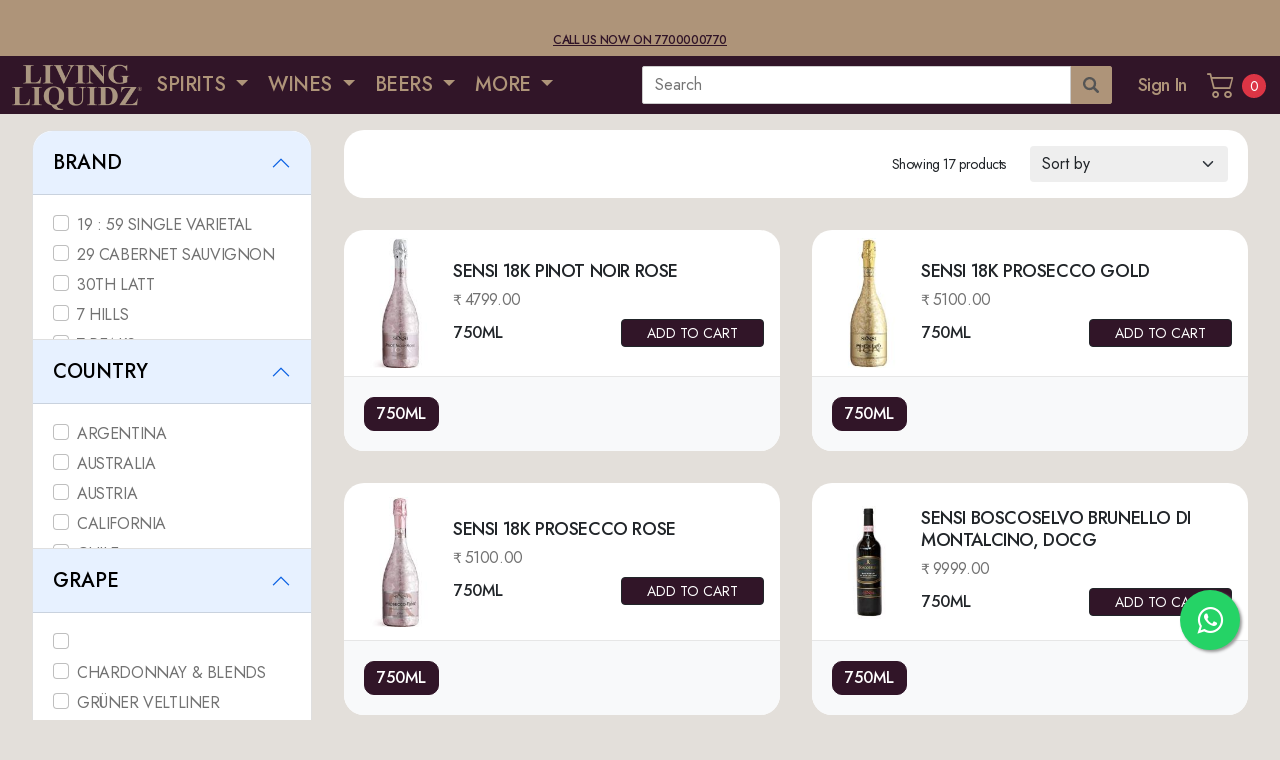

--- FILE ---
content_type: text/html; charset=utf-8
request_url: https://livingliquidz.com/products/Wine%20By%20Brand/SENSI/304?attributeCollectionID=1174
body_size: 77516
content:
<!DOCTYPE html>

<html>
<head>
    <title>Buy Wine Online in Mumbai | Order Wine Online in Mumbai</title>
    <meta http-equiv="Content-Type" content="text/html; charset=utf-8" />
    <meta name="viewport" content="width=device-width, initial-scale=1, maximum-scale=1, minimum-scale=1, user-scalable=no, minimal-ui, viewport-fit=cover">
    <link rel="profile" href="https://gmpg.org/xfn/11">
    <meta name="apple-mobile-web-app-capable" content="yes">
    <meta name="apple-mobile-web-app-status-bar-style" content="black-translucent">
    <meta name="viewport" content="width=device-width, initial-scale=1, minimum-scale=1, maximum-scale=1, viewport-fit=cover" />
    
    <link rel="apple-touch-icon" sizes="57x57" href="/Content/static/icons/apple-icon-57x57.png">
    <link rel="apple-touch-icon" sizes="60x60" href="/Content/static/icons/apple-icon-60x60.png">
    <link rel="apple-touch-icon" sizes="72x72" href="/Content/static/icons/apple-icon-72x72.png">
    <link rel="apple-touch-icon" sizes="76x76" href="/Content/static/icons/apple-icon-76x76.png">
    <link rel="apple-touch-icon" sizes="114x114" href="/Content/static/icons/apple-icon-114x114.png">
    <link rel="apple-touch-icon" sizes="120x120" href="/Content/static/icons/apple-icon-120x120.png">
    <link rel="apple-touch-icon" sizes="144x144" href="/Content/static/icons/apple-icon-144x144.png">
    <link rel="apple-touch-icon" sizes="152x152" href="/Content/static/icons/apple-icon-152x152.png">
    <link rel="apple-touch-icon" sizes="180x180" href="/Content/static/icons/apple-icon-180x180.png">
    <link rel="icon" type="image/png" sizes="192x192" href="/Content/static/icons/android-icon-192x192.png">
    <link rel="icon" type="image/png" sizes="32x32" href="/Content/static/icons/favicon-32x32.png">
    <link rel="icon" type="image/png" sizes="96x96" href="/Content/static/icons/favicon-96x96.png">
    <link rel="icon" type="image/png" sizes="16x16" href="/Content/static/icons/favicon-16x16.png">
    <meta name="msapplication-TileImage" content="/Content/static/icons/ms-icon-144x144.png">
    <meta name="msapplication-TileColor" content="#160611">
    <meta name="theme-color" content="#311528">
    <link rel="preconnect" href="https://fonts.googleapis.com">
    <link rel="preconnect" href="https://fonts.gstatic.com" crossorigin>
    <link href="https://fonts.googleapis.com/css2?family=Jost:ital,wght@0,300;0,400;0,500;0,700;1,300;1,400;1,500;1,700&display=swap" rel="stylesheet">

    <link rel="stylesheet" type="text/css" href="/Content/static/bs/css/bootstrap.min.css">
    <link rel="stylesheet" type="text/css" href="/Content/static/bs-icons/bootstrap-icons.css">
    <link rel="stylesheet" type="text/css" href="/Content/static/flaticons/flaticon.css">
    <link rel="stylesheet" type="text/css" href="/Content/static/css/celilio.css">
    <link rel="stylesheet" type="text/css" href="/Content/static/css/animate.css">
    <link rel="stylesheet" type="text/css" href="/Content/static/swiper/swiper-bundle.min.css">
    <link rel="stylesheet" type="text/css" href="/Content/static/typehead/jquery.typeahead.min.css">
    <link rel="stylesheet" type="text/css" href="/Content/static/flags/flag-icons.min.css">

    

    <link rel="stylesheet" type="text/css" href="/Content/static/css/app.css?v=20231222_02">

    

    <script src="https://polyfill.io/v3/polyfill.min.js?features=default"></script>

        <meta name="description" content="Thinking about throwing a last minute party in Mumbai? You can Order Wine Online in Mumbai and get it delivered without any fuss." />
        <meta property="og:image" content="/Content/app/wp-content/themes/shoplex/static/images/living-liquidz.png" />
        <meta property="og:title" content="Buy Wine Online in Mumbai | Order Wine Online in Mumbai" />
        <meta property="og:description" content="Thinking about throwing a last minute party in Mumbai? You can Order Wine Online in Mumbai and get it delivered without any fuss." />

    

    <!-- Global site tag (gtag.js) - Google Analytics -->
    <script async src="https://www.googletagmanager.com/gtag/js?id=UA-185070756-1"></script>
    <script>
        window.dataLayer = window.dataLayer || [];
        function gtag() { dataLayer.push(arguments); }
        gtag('js', new Date());
        gtag('config', 'UA-185070756-1');
    </script>

    <!-- Google Tag Manager -->
    <!--<script>
        (function (w, d, s, l, i) {
            w[l] = w[l] || []; w[l].push({
                'gtm.start':
                    new Date().getTime(), event: 'gtm.js'
            }); var f = d.getElementsByTagName(s)[0],
                j = d.createElement(s), dl = l != 'dataLayer' ? '&l=' + l : ''; j.async = true; j.src =
                    'https://www.googletagmanager.com/gtm.js?id=' + i + dl; f.parentNode.insertBefore(j, f);
        })(window, document, 'script', 'dataLayer', 'GTM-KJGC4ZM');</script>-->
    <!-- End Google Tag Manager -->
    <!-- Google Tag Manager New one received on 16th Dec 2023-->
    <script>
        (function (w, d, s, l, i) {
            w[l] = w[l] || []; w[l].push({
                'gtm.start':
                    new Date().getTime(), event: 'gtm.js'
            }); var f = d.getElementsByTagName(s)[0],
                j = d.createElement(s), dl = l != 'dataLayer' ? '&l=' + l : ''; j.async = true; j.src =
                    'https://www.googletagmanager.com/gtm.js?id=' + i + dl; f.parentNode.insertBefore(j, f);
        })(window, document, 'script', 'dataLayer', 'GTM-KKRT5G7M');</script>
    <!-- End Google Tag Manager -->


    <meta name="google-site-verification" content="_K7wCaE52Ffq2FxdVHLNehEGOkPjlUg2tD77-xlnDBk" />

    <script type="text/javascript">
        (function (c, l, a, r, i, t, y) {
            c[a] = c[a] || function () { (c[a].q = c[a].q || []).push(arguments) };
            t = l.createElement(r); t.async = 1; t.src = "https://www.clarity.ms/tag/" + i;
            y = l.getElementsByTagName(r)[0]; y.parentNode.insertBefore(t, y);
        })(window, document, "clarity", "script", "htikc0apqj");
    </script>


    <!-- Meta Pixel Code -->
    <script>
        !function (f, b, e, v, n, t, s) {
            if (f.fbq) return; n = f.fbq = function () {
                n.callMethod ?
                    n.callMethod.apply(n, arguments) : n.queue.push(arguments)
            };
            if (!f._fbq) f._fbq = n; n.push = n; n.loaded = !0; n.version = '2.0';
            n.queue = []; t = b.createElement(e); t.async = !0;
            t.src = v; s = b.getElementsByTagName(e)[0];
            s.parentNode.insertBefore(t, s)
        }(window, document, 'script',
            'https://connect.facebook.net/en_US/fbevents.js');
        fbq('init', '340748854321291');
        fbq('track', 'PageView');
    </script>
    <noscript>
        <img height="1" width="1" style="display:none"
             src="https://www.facebook.com/tr?id=340748854321291&ev=PageView&noscript=1" />
    </noscript>
    <!-- End Meta Pixel Code -->

    <!-- Meta Pixel Code -->
    
    <!-- End Meta Pixel Code -->


    <!-- One Signal SDK -->
    <script src="https://cdn.onesignal.com/sdks/web/v16/OneSignalSDK.page.js" defer></script>
    <script>
        window.OneSignalDeferred = window.OneSignalDeferred || [];
        OneSignalDeferred.push(function (OneSignal) {
            OneSignal.init({
                appId: "998d9823-8168-46f7-b51f-01a9166c8782",
            });
        });
    </script>
    <!-- End One Signal SDK -->
    <!-- Wigzo SDK -->
    


    <style>
        .wbr-social-icons a {
            margin-right: 10px !important;
        }

        .wbr-btn-add-to-cart
        {
            <!-- display:none;-->
        }
    </style>

</head>

<!-- <body class="theme-light"> -->
<body>

    <!-- Google Tag Manager (noscript) -->
    <!--<noscript>
        <iframe src="https://www.googletagmanager.com/ns.html?id=GTM-KJGC4ZM"
                height="0" width="0" style="display:none;visibility:hidden"></iframe>
    </noscript>-->
    <!-- End Google Tag Manager (noscript) -->

    <!-- Google Tag Manager (noscript) New one added on 16th Dec 2023-->
    <noscript>
        <iframe src="https://www.googletagmanager.com/ns.html?id=GTM-KKRT5G7M"
                height="0" width="0" style="display:none;visibility:hidden"></iframe>
    </noscript>
    <!-- End Google Tag Manager (noscript) -->


    <div id="content-wrapper">
        

        <!--Desktop Header Strip -->
        <header class="wbr-pre-header navbar p-1 navbar-light bg-bravo d-none d-lg-block">
            <div class="container-fluid p-0">
                <div class="d-flex justify-content-center text-center w-100">
                    <div class="fs-12 text-uppercase text-alpha fw-500 d-none"><b>OUR APP IS UNDER MAINTENANCE</b></div><br/>
					<div class="fs-12 text-uppercase text-alpha fw-500"><br><a href="tel:7700000770" class="text-decoration-underline">Call us now on 7700000770</a></div>
                    
                </div>
            </div>
        </header>
        <header class="wbr-main-header p-0 navbar navbar-light bg-alpha">
            <!--Mobile Header & Menu -->
            

<div class="container-fluid p-0 d-block d-lg-none mobile">
    <div class="row g-0 w-100 justify-content-between">
        <div class="col-4">
            <div class="d-flex justify-content-start h-100">

                    <a href="#" data-back class="header-icon align-self-center">
                        <span class="flaticon-left-arrow"></span>
                    </a>
                    <a href="javascript:void(0);" data-menu="menu-main" class="header-icon align-self-center" data-bs-toggle="modal" data-bs-target="#modal-sidemenu">
                        <span class="flaticon-menu-3"></span>
                    </a>
            </div>
        </div>
        <div class="col-3 py-2">
            <a href='/' class="align-self-center d-block">
                <img src="/Content/app/wp-content/themes/shoplex/static/images/ll-logo-sm.png" class="w-100" alt="Living Liquidz">
            </a>
        </div>
        <div class="col-4">
            <div class="d-flex justify-content-end h-100">
                <a href='/product/search' class="header-icon align-self-center">
                    <span class="flaticon-magnifying-glass"></span>
                </a>
                
                <a data-nocache="" href='/Cart' class="default-link wbr-cmp-view-cart-button header-icon align-self-center">
                    <span class="flaticon-shopping-cart"></span>
                    <span class="cart-counter badge badge-danger">0</span>
                </a>
            </div>
        </div>
    </div>
</div>

            <!--Desktop Header & Menu -->
            
<div class="container-fluid py-0 ps-2 pe-1 d-none d-lg-block desktop">
    <div class="row g-0 w-100 align-items-center">
        <div class="col-5 col-xl-6">
            


<ul class="nav ll-header-main-menu d-none">
    <li class="d-flex">
        <a href='/' class="align-self-center d-inline-block p-1">
            <img src="https://livingliquidz.com/Content/app/wp-content/themes/shoplex/static/images/ll-logo.png" width="130px" alt="Living Liquidz">
        </a>
    </li>
    <!-- <li class="nav-item d-flex mx-2">
        <a href="#" class="align-self-center btn-boxed d-inline-block">
            <small class="greetings">Location</small><br>
            <span class="label">Mumbai</span> <span class="bi bi-caret-right-fill"></span>
        </a>
    </li> -->
    <li class="nav-item d-flex dropdown dropdown-on-hover position-static">
        <a class="align-self-center nav-link dropdown-toggle" href="#" role="button" data-bs-toggle="dropdown">
            SPIRITS
        </a>
        <div class="dropdown-menu w-100 p-0">

            <div class="row g-0">
                <div class="col-2 pt-3 ps-4 pe-4">
                    <div class="mb-3">
                        <p class="fs-18 fw-500 text-black h3" style="line-height:24px !important;">INDIAN WHISKEY</p>
                        <p class="fs-12 mb-0 text-uppercase text-bravo h4">Indian</p>
                        <ul class="list-unstyled">
                            <li><a href="/App/Products?rootCategorySlug=spirits&categorySlug=blended-indian-whiskey&categoryId=941">BLENDED</a></li>
                            <li><a href="/App/Products?rootCategorySlug=spirits&categorySlug=premium-indian-whiskey&categoryId=942">PREMIUM</a></li>
                            <li><a href="/App/Products?rootCategorySlug=spirits&categorySlug=indian-indian-whiskey&categoryId=1082">View All</a></li>
                        </ul>
                    </div>
                    <hr class="">
                    <div class="mb-3">
                        <p class="fs-20 fw-500 text-black h3" style="line-height:24px !important;">Gin</p>
                        <p class="fs-12 mb-0 text-uppercase text-bravo h4">Indian</p>
                        <ul class="list-unstyled">
                            <li><a href="#">Plain</a></li>
                            <li><a href="#">View All</a></li>
                        </ul>
                        <p class="fs-12 mb-0 text-uppercase text-bravo mt-3 h4">Imported</p>
                        <ul class="list-unstyled">
                            <li><a href="#">Sloe Gin</a></li>
                            <li><a href="#">Spanish Gin</a></li>
                            <li><a href="#">London Gin</a></li>
                            <li><a href="#">Scottish Gin</a></li>
                            <li><a href="#">World Gin</a></li>
                            <li><a href="#">View All</a></li>
                        </ul>
                    </div>
                </div>

                <div class="col-2 bg-light-gray pt-3 ps-4 pe-4">
                    <div class="mb-4">
                        <p class="fs-20 fw-500 text-black h3" style="line-height:24px !important;">Single Malts</p>
                        <p class="fs-12 mb-0 text-uppercase text-bravo h4">Indian</p>
                        <ul class="list-unstyled">
                            <li><a href="#">Malt Whiskey</a></li>
                            <li><a href="#">Single Whiskey</a></li>
                            <li><a href="#">View All</a></li>
                        </ul>
                        <p class="fs-12 mb-0 text-uppercase text-bravo mt-3 h4">Imported</p>
                        <ul class="list-unstyled">
                            <li><a href="#">Various Single Malts</a></li>
                            <li><a href="#">French</a></li>
                            <li><a href="#">Lowland</a></li>
                            <li><a href="#">Campeltown</a></li>
                            <li><a href="#">Highland</a></li>
                            <li><a href="#">Irish</a></li>
                            <li><a href="#">Island</a></li>
                            <li><a href="#">Islay</a></li>
                            <li><a href="#">Japanese Suntory</a></li>
                            <li><a href="#">Speyside</a></li>
                            <li><a href="#">View All</a></li>
                        </ul>
                    </div>
                </div>

                <div class="col-2 pt-3 ps-4 pe-4">
                    <div class="mb-3">
                        <p class="fs-20 fw-500 text-black h3" style="line-height:24px !important;">Vodka</p>
                        <div class="row g-0 m-0">
                            <div class="col-6">
                                <p class="fs-12 mb-0 text-uppercase text-bravo h4">Indian</p>
                                <ul class="list-unstyled">
                                    <li><a href="#">Flavoured</a></li>
                                    <li><a href="#">Plain</a></li>
                                    <li><a href="#">View All</a></li>
                                </ul>
                            </div>
                            <div class="col-6">
                                <p class="fs-12 mb-0 text-uppercase text-bravo h4">Imported</p>
                                <ul class="list-unstyled">
                                    <li><a href="#">Flavoured</a></li>
                                    <li><a href="#">Plain</a></li>
                                    <li><a href="#">View All</a></li>
                                </ul>
                            </div>
                        </div>
                    </div>
                    <hr class="">
                    <div class="mb-3">
                        <p class="fs-20 fw-500 text-black h3" style="line-height:24px !important;">Rum</p>
                        <div class="row g-0 m-0">
                            <div class="col-6">
                                <p class="fs-12 mb-0 text-uppercase text-bravo h4">Indian</p>
                                <ul class="list-unstyled">
                                    <li><a href="#">Dark Rum</a></li>
                                    <li><a href="#">Gold Rum</a></li>
                                    <li><a href="#">White Rum</a></li>
                                    <li><a href="#">View All</a></li>
                                </ul>
                            </div>
                            <div class="col-6">
                                <p class="fs-12 mb-0 text-uppercase text-bravo h4">Imported</p>
                                <ul class="list-unstyled">
                                    <li><a href="#">Dark Rum</a></li>
                                    <li><a href="#">Gold Rum</a></li>
                                    <li><a href="#">White Rum</a></li>
                                    <li><a href="#">View All</a></li>
                                </ul>
                            </div>
                        </div>
                    </div>
                </div>

                <div class="col-2 bg-light-gray pt-3 ps-4 pe-4">

                    <div class="mb-3">
                        <p class="fs-20 fw-500 text-black h3" style="line-height:24px !important;">Tequila</p>
                        <ul class="list-unstyled">
                            <li><a href="#">View All</a></li>
                        </ul>
                    </div>
                    <hr class="">
                    <div class="mb-3">
                        <p class="fs-20 fw-500 text-black h3" style="line-height:24px !important;">Liqueur</p>
                        <p class="fs-12 mb-0 text-uppercase text-bravo h4">Indian</p>
                        <ul class="list-unstyled">
                            <li><a href="#">Flavoured</a></li>
                            <li><a href="#">Plain</a></li>
                            <li><a href="#">View All</a></li>
                        </ul>
                        <p class="fs-12 mb-0 text-uppercase text-bravo mt-3 h4">Imported</p>
                        <ul class="list-unstyled">
                            <li><a href="#">Others</a></li>
                            <li><a href="#">Shooters</a></li>
                            <li><a href="#">Absinthe</a></li>
                            <li><a href="#">Vermouth / Aperitifs</a></li>
                            <li><a href="#">Whiskey Liqueur</a></li>
                            <li><a href="#">View All</a></li>
                        </ul>
                    </div>
                </div>

                <div class="col-2 pt-3 ps-4 pe-4">
                    <div class="mb-3">
                        <p class="fs-20 fw-500 text-black h3" style="line-height:24px !important;">Scotch & Blended Whiskey</p>
                        <div class="row g-0 m-0">
                            <div class="col-6">
                                <p class="fs-12 mb-0 text-uppercase text-bravo h4">Indian</p>
                                <ul class="list-unstyled">
                                    <li><a href="#">Bourbon</a></li>
                                    <li><a href="#">Scotch</a></li>
                                    <li><a href="#">View All</a></li>
                                </ul>
                            </div>
                            <div class="col-6">
                                <p class="fs-12 mb-0 text-uppercase text-bravo h4">Imported</p>
                                <ul class="list-unstyled">
                                    <li><a href="#">Scotch Whiskey</a></li>
                                    <li><a href="#">View All</a></li>
                                </ul>
                            </div>
                        </div>
                    </div>

                    <hr class="">
                    <div class="mb-3">
                        <p class="fs-20 fw-500 text-black h3" style="line-height:24px !important;">Cognac/Brandy</p>
                        <div class="row g-0 m-0">
                            <div class="col-6">
                                <p class="fs-12 mb-0 text-uppercase text-bravo h4">Indian</p>
                                <ul class="list-unstyled">
                                    <li><a href="#">Brandy</a></li>
                                    <li><a href="#">View All</a></li>
                                </ul>
                            </div>
                            <div class="col-6">
                                <p class="fs-12 mb-0 text-uppercase text-bravo h4">Imported</p>
                                <ul class="list-unstyled">
                                    <li><a href="#">Pisco</a></li>
                                    <li><a href="#">Brandy</a></li>
                                    <li><a href="#">Cognac</a></li>
                                    <li><a href="#">View All</a></li>
                                </ul>
                            </div>
                        </div>
                    </div>
                </div>

                <div class="col-2 bg-light-gray pt-3 ps-4 pe-4">
                    <div class="mb-4">
                        <p class="fs-20 fw-500 text-black h3" style="line-height:24px !important;">World of Whiskey</p>
                        <p class="fs-12 mb-0 text-uppercase text-bravo h4">Japanese Whiskey</p>
                        <ul class="list-unstyled">
                            <li><a href="#">Blended</a></li>
                            <li><a href="#">View All</a></li>
                        </ul>
                        <p class="fs-12 mb-0 text-uppercase text-bravo mt-3 h4">Irish Whiskey</p>
                        <ul class="list-unstyled">
                            <li><a href="#">Blended</a></li>
                            <li><a href="#">View All</a></li>
                        </ul>
                        <p class="fs-12 mb-0 text-uppercase text-bravo mt-3 h4">American Whiskey</p>
                        <ul class="list-unstyled">
                            <li><a href="#">Bourbon</a></li>
                            <li><a href="#">Rye Whiskey</a></li>
                            <li><a href="#">Tennesse Whiskey</a></li>
                            <li><a href="#">View All</a></li>
                        </ul>
                    </div>
                </div>

            </div>
        </div>
    </li>

    <li class="nav-item d-flex dropdown dropdown-on-hover position-static">
        <a class="align-self-center nav-link dropdown-toggle" href="#" id="navbarDropdown" role="button" data-bs-toggle="dropdown" aria-expanded="false">
            WINES
        </a>
    </li>

    <li class="nav-item d-flex dropdown dropdown-on-hover position-static">
        <a class="align-self-center nav-link dropdown-toggle" href="#" id="navbarDropdown" role="button" data-bs-toggle="dropdown" aria-expanded="false">
            BEERS
        </a>
    </li>


    <li class="nav-item d-flex dropdown dropdown-on-hover position-static">
        <a class="align-self-center nav-link dropdown-toggle" href="#" id="navbarDropdown" role="button" data-bs-toggle="dropdown" aria-expanded="false">
            MORE
        </a>
    </li>
</ul>

<ul class="nav ll-header-main-menu">
    <li class="d-flex">
        <a href='/' class="align-self-center d-inline-block p-1">
            <img src="/Content/app/wp-content/themes/shoplex/static/images/ll-logo.png" width="130px" alt="Living Liquidz">
        </a>
    </li>
    <!-- <li class="nav-item d-flex mx-2">
        <a href="#" class="align-self-center btn-boxed d-inline-block">
            <small class="greetings">Location</small><br>
            <span class="label">Mumbai</span> <span class="bi bi-caret-right-fill"></span>
        </a>
    </li> -->


        <li class="nav-item d-flex dropdown dropdown-on-hover position-static">
            <a class="align-self-center nav-link dropdown-toggle" href="#" role="button" data-bs-toggle="dropdown">
                SPIRITS
            </a>

                <div class="dropdown-menu w-100 p-0">
                    <div class="row g-0">
                        <div class="col-2 pt-3 ps-4 pe-4">
                            

        <div class="mb-3">
            <p class="fs-20 fw-500 text-alpha h3" style="line-height:24px !important;">INDIAN WHISKEY </p>
            <div class="row g-0 m-0">
                    <div class='col-12'>
                        <p class="fs-12 mb-0 text-uppercase text-bravo h4 ">INDIAN</p>
                        <ul class="list-unstyled">
                                <li><a href='/products/indian-whiskey/Regular-indian-whiskey/941' class="no-decor">Regular</a></li>
                                <li><a href='/products/indian-whiskey/premium-indian-whiskey/942' class="no-decor">Premium</a></li>
                            <li><a href='/products/indian-whiskey/indian-indian-whiskey/1082' class="no-decor">View All</a></li>
                        </ul>
                    </div>
            </div>
        </div>

                            <hr class="">
                            

        <div class="mb-3">
            <p class="fs-20 fw-500 text-alpha h3" style="line-height:24px !important;">GIN </p>
            <div class="row g-0 m-0">
                    <div class='col-12'>
                        <p class="fs-12 mb-0 text-uppercase text-bravo h4 ">INDIAN</p>
                        <ul class="list-unstyled">
                                <li><a href='/products/gin/plain-indian-gin/1621' class="no-decor">Plain</a></li>
                                <li><a href='/products/gin/flavoured/1717' class="no-decor">Flavoured</a></li>
                            <li><a href='/products/gin/indian-gin/347' class="no-decor">View All</a></li>
                        </ul>
                    </div>
                    <div class='col-12'>
                        <p class="fs-12 mb-0 text-uppercase text-bravo h4 mt-2">IMPORTED</p>
                        <ul class="list-unstyled">
                                <li><a href='/products/gin/JAPANESE%20GIN/1714' class="no-decor">Japanese Gin</a></li>
                                <li><a href='/products/gin/sloe-gin/309' class="no-decor">Sloe Gin</a></li>
                                <li><a href='/products/gin/spanish-gin/310' class="no-decor">Spanish Gin</a></li>
                                <li><a href='/products/gin/london-gin/142' class="no-decor">London Gin</a></li>
                                <li><a href='/products/gin/scottish-gin/146' class="no-decor">Scottish Gin</a></li>
                                <li><a href='/products/gin/world-gin/147' class="no-decor">World Gin</a></li>
                            <li><a href='/products/gin/imported-gin/141' class="no-decor">View All</a></li>
                        </ul>
                    </div>
            </div>
        </div>

                        </div>
                        <div class="col-2 pt-3 ps-4 pe-4 bg-light-gray ">
                            

        <div class="mb-3">
            <p class="fs-20 fw-500 text-alpha h3" style="line-height:24px !important;">SINGLE MALTS </p>
            <div class="row g-0 m-0">
                    <div class='col-12'>
                        <p class="fs-12 mb-0 text-uppercase text-bravo h4 ">INDIAN</p>
                        <ul class="list-unstyled">
                                <li><a href='/products/single-malts/malt-whiskey/396' class="no-decor">Malt Whiskey</a></li>
                                <li><a href='/products/single-malts/single-malt/368' class="no-decor">Single Malt</a></li>
                            <li><a href='/products/single-malts/indian-single-malts/367' class="no-decor">View All</a></li>
                        </ul>
                    </div>
                    <div class='col-12'>
                        <p class="fs-12 mb-0 text-uppercase text-bravo h4 mt-2">IMPORTED</p>
                        <ul class="list-unstyled">
                                <li><a href='/products/single-malts/various-single-malts/1512' class="no-decor">Various Single Malts</a></li>
                                <li><a href='/products/single-malts/french/395' class="no-decor">French</a></li>
                                <li><a href='/products/single-malts/lowland/436' class="no-decor">Lowland</a></li>
                                <li><a href='/products/single-malts/imported-campeltown/220' class="no-decor">Campeltown</a></li>
                                <li><a href='/products/single-malts/imported-highland/221' class="no-decor">Highland</a></li>
                                <li><a href='/products/single-malts/imported-irish/228' class="no-decor">Irish</a></li>
                                <li><a href='/products/single-malts/imported-island/229' class="no-decor">Island</a></li>
                                <li><a href='/products/single-malts/imported-islay/235' class="no-decor">Islay</a></li>
                                <li><a href='/products/single-malts/imported-japanese-suntory/265' class="no-decor">Japanese Suntory</a></li>
                                <li><a href='/products/single-malts/imported-speyside/246' class="no-decor">Speyside</a></li>
                            <li><a href='/products/single-malts/imported-single-malts/219' class="no-decor">View All</a></li>
                        </ul>
                    </div>
            </div>
        </div>

                        </div>
                        <div class="col-2 pt-3 ps-4 pe-4">
                            

        <div class="mb-3">
            <p class="fs-20 fw-500 text-alpha h3" style="line-height:24px !important;">VODKA </p>
            <div class="row g-0 m-0">
                    <div class='col-6'>
                        <p class="fs-12 mb-0 text-uppercase text-bravo h4 ">INDIAN</p>
                        <ul class="list-unstyled">
                                <li><a href='/products/vodka/flavoured/356' class="no-decor">Flavoured</a></li>
                                <li><a href='/products/vodka/plain/377' class="no-decor">Plain</a></li>
                            <li><a href='/products/vodka/indian-vodka/355' class="no-decor">View All</a></li>
                        </ul>
                    </div>
                    <div class='col-6'>
                        <p class="fs-12 mb-0 text-uppercase text-bravo h4 ">IMPORTED</p>
                        <ul class="list-unstyled">
                                <li><a href='/products/vodka/imported-flavoured/270' class="no-decor">Flavoured</a></li>
                                <li><a href='/products/vodka/imported-plain/273' class="no-decor">Plain</a></li>
                            <li><a href='/products/vodka/imported-vodka/269' class="no-decor">View All</a></li>
                        </ul>
                    </div>
            </div>
        </div>

                            <hr class="">
                            

        <div class="mb-3">
            <p class="fs-20 fw-500 text-alpha h3" style="line-height:24px !important;">RUM </p>
            <div class="row g-0 m-0">
                    <div class='col-6'>
                        <p class="fs-12 mb-0 text-uppercase text-bravo h4 ">INDIAN</p>
                        <ul class="list-unstyled">
                                <li><a href='/products/rum/dark-rum/391' class="no-decor">Dark Rum</a></li>
                                <li><a href='/products/rum/gold-rum/888' class="no-decor">Gold Rum</a></li>
                                <li><a href='/products/rum/white-rum/421' class="no-decor">White Rum</a></li>
                            <li><a href='/products/rum/indian-rum/390' class="no-decor">View All</a></li>
                        </ul>
                    </div>
                    <div class='col-6'>
                        <p class="fs-12 mb-0 text-uppercase text-bravo h4 ">IMPORTED</p>
                        <ul class="list-unstyled">
                                <li><a href='/products/rum/imported-dark-rum/188' class="no-decor">Dark Rum</a></li>
                                <li><a href='/products/rum/gold-rum/1707' class="no-decor">Gold Rum</a></li>
                                <li><a href='/products/rum/imported-white-rum/194' class="no-decor">White Rum</a></li>
                            <li><a href='/products/rum/imported-rum/187' class="no-decor">View All</a></li>
                        </ul>
                    </div>
            </div>
        </div>

                        </div>
                        <div class="col-2 pt-3 ps-4 pe-4 bg-light-gray ">
                            

        <div class="mb-3">
            <p class="fs-20 fw-500 text-black h3" style="line-height:24px !important;">TEQUILA</p>
            <ul class="list-unstyled">
                    <li><a href='/products/tequila/IMPORTED/1723' class="no-decor">Imported</a></li>
                    <li><a href='/products/tequila/DOMESTIC/1724' class="no-decor">Domestic</a></li>
                <li><a href='/products/tequila/tequila/267' class="no-decor">View All</a></li>
            </ul>
        </div>

                            <hr class="">
                            

        <div class="mb-3">
            <p class="fs-20 fw-500 text-alpha h3" style="line-height:24px !important;">LIQUEUR </p>
            <div class="row g-0 m-0">
                    <div class='col-12'>
                        <p class="fs-12 mb-0 text-uppercase text-bravo h4 ">INDIAN</p>
                        <ul class="list-unstyled">
                                <li><a href='/products/liqueur/flavoured-liqueur/1628' class="no-decor">Flavoured</a></li>
                                <li><a href='/products/liqueur/plain-liqueur/1633' class="no-decor">Plain</a></li>
                                <li><a href='/products/liqueur/absinthe/399' class="no-decor">Absinthe</a></li>
                            <li><a href='/products/liqueur/indian-liqueur/881' class="no-decor">View All</a></li>
                        </ul>
                    </div>
                    <div class='col-12'>
                        <p class="fs-12 mb-0 text-uppercase text-bravo h4 mt-2">IMPORTED</p>
                        <ul class="list-unstyled">
                                <li><a href='/products/liqueur/others/1516' class="no-decor">Others</a></li>
                                <li><a href='/products/liqueur/SHOOTERS/931' class="no-decor">Shooters</a></li>
                                <li><a href='/products/liqueur/absinthe/1739' class="no-decor">Absinthe</a></li>
                                <li><a href='/products/liqueur/vermouth-aperitifs/166' class="no-decor">Vermouth / Aperitifs</a></li>
                                <li><a href='/products/liqueur/whiskey-liqueur/176' class="no-decor">Whiskey Liqueur</a></li>
                            <li><a href='/products/liqueur/imported-liqueur/165' class="no-decor">View All</a></li>
                        </ul>
                    </div>
            </div>
        </div>

                        </div>
                        <div class="col-2 pt-3 ps-4 pe-4">
                            

        <div class="mb-3">
            <p class="fs-20 fw-500 text-alpha h3" style="line-height:24px !important;">SCOTCH &amp; BLENDED WHISKY </p>
            <div class="row g-0 m-0">
                    <div class='col-12'>
                        <p class="fs-12 mb-0 text-uppercase text-bravo h4 ">INDIAN</p>
                        <ul class="list-unstyled">
                                <li><a href='/products/scotch-blended-whisky/WHISKY/1719' class="no-decor">Whisky</a></li>
                                <li><a href='/products/scotch-blended-whisky/bourbon-indian-scotch-blended-whisky/896' class="no-decor">Bourbon</a></li>
                                <li><a href='/products/scotch-blended-whisky/scotch/394' class="no-decor">Scotch</a></li>
                            <li><a href='/products/scotch-blended-whisky/indian-scotch-blended-whisky/393' class="no-decor">View All</a></li>
                        </ul>
                    </div>
                    <div class='col-12'>
                        <p class="fs-12 mb-0 text-uppercase text-bravo h4 mt-2">IMPORTED</p>
                        <ul class="list-unstyled">
                                <li><a href='/products/scotch-blended-whisky/imported-scotch-whisky/197' class="no-decor">Scotch Whisky</a></li>
                            <li><a href='/products/scotch-blended-whisky/imported-scotch-blended-whisky/196' class="no-decor">View All</a></li>
                        </ul>
                    </div>
            </div>
        </div>

                            <hr class="">
                            

        <div class="mb-3">
            <p class="fs-20 fw-500 text-alpha h3" style="line-height:24px !important;">COGNAC/BRANDY </p>
            <div class="row g-0 m-0">
                    <div class='col-12'>
                        <p class="fs-12 mb-0 text-uppercase text-bravo h4 ">INDIAN</p>
                        <ul class="list-unstyled">
                                <li><a href='/products/cognac-brandy/brandy-indian/344' class="no-decor">Brandy</a></li>
                            <li><a href='/products/cognac-brandy/indian/343' class="no-decor">View All</a></li>
                        </ul>
                    </div>
                    <div class='col-12'>
                        <p class="fs-12 mb-0 text-uppercase text-bravo h4 mt-2">IMPORTED</p>
                        <ul class="list-unstyled">
                                <li><a href='/products/cognac-brandy/pisco/340' class="no-decor">Pisco</a></li>
                                <li><a href='/products/cognac-brandy/brandy/299' class="no-decor">Brandy</a></li>
                                <li><a href='/products/cognac-brandy/cognac/130' class="no-decor">Cognac</a></li>
                            <li><a href='/products/cognac-brandy/imported-cognac-brandy/298' class="no-decor">View All</a></li>
                        </ul>
                    </div>
            </div>
        </div>

                        </div>
                        <div class="col-2 pt-3 ps-4 pe-4 bg-light-gray">
                            

        <div class="mb-3">
            <p class="fs-20 fw-500 text-alpha h3" style="line-height:24px !important;">WORLD OF WHISKEY </p>
            <div class="row g-0 m-0">
                    <div class='col-12'>
                        <p class="fs-12 mb-0 text-uppercase text-bravo h4 ">JAPANESE WHISKEY</p>
                        <ul class="list-unstyled">
                                <li><a href='/products/world-of-whiskey/blended-japanese-whisky/972' class="no-decor">Blended</a></li>
                            <li><a href='/products/world-of-whiskey/japanese-whisky/971' class="no-decor">View All</a></li>
                        </ul>
                    </div>
                    <div class='col-12'>
                        <p class="fs-12 mb-0 text-uppercase text-bravo h4 mt-2">IRISH WHISKEY</p>
                        <ul class="list-unstyled">
                                <li><a href='/products/world-of-whiskey/blended-irish-whiskey/358' class="no-decor">Blended</a></li>
                            <li><a href='/products/world-of-whiskey/irish-whiskey/357' class="no-decor">View All</a></li>
                        </ul>
                    </div>
                    <div class='col-12'>
                        <p class="fs-12 mb-0 text-uppercase text-bravo h4 mt-2">AMERICAN WHISKEY</p>
                        <ul class="list-unstyled">
                                <li><a href='/products/world-of-whiskey/bourbon/289' class="no-decor">Bourbon</a></li>
                                <li><a href='/products/world-of-whiskey/rye-whiskey/291' class="no-decor">Rye Whiskey</a></li>
                                <li><a href='/products/world-of-whiskey/tennesse-whiskey/294' class="no-decor">Tennesse Whiskey</a></li>
                            <li><a href='/products/world-of-whiskey/american-whiskey/288' class="no-decor">View All</a></li>
                        </ul>
                    </div>
            </div>
        </div>

                        </div>
                    </div>
                </div>
        </li>
        <li class="nav-item d-flex dropdown dropdown-on-hover position-static">
            <a class="align-self-center nav-link dropdown-toggle" href="#" role="button" data-bs-toggle="dropdown">
                WINES
            </a>

                <div class="dropdown-menu w-100 p-0" style="background-image: url('/Content/static/images/bg/bg-1.png'); background-repeat: no-repeat; background-position: right top;">
                    <div class="row g-0">
                            <div class="col-2 pt-3 ps-4 pe-4">
                                

        <div class="mb-3">
            <p class="fs-20 fw-500 text-black h3" style="line-height:24px !important;">DOMESTIC</p>
            <ul class="list-unstyled">
                    <li><a href='/products/domestic-wines/sparkling-red-wine/1694' class="no-decor">Sparkling Red Wine</a></li>
                    <li><a href='/products/domestic-wines/red-wine/456' class="no-decor">Red Wine</a></li>
                    <li><a href='/products/domestic-wines/white-wine-domestic-wines/507' class="no-decor">White Wine</a></li>
                    <li><a href='/products/domestic-wines/sparkling/458' class="no-decor">Sparkling</a></li>
                    <li><a href='/products/domestic-wines/sparkling-rose/459' class="no-decor">Sparkling Rose</a></li>
                    <li><a href='/products/domestic-wines/rose-wine-domestic-wines/509' class="no-decor">Rose Wine</a></li>
                <li><a href='/products/domestic-wines/domestic-wines/455' class="no-decor">View All</a></li>
            </ul>
        </div>

                            </div>
                            <div class="col-2 pt-3 ps-4 pe-4">
                                

        <div class="mb-3">
            <p class="fs-20 fw-500 text-black h3" style="line-height:24px !important;">IMPORTED</p>
            <ul class="list-unstyled">
                    <li><a href='/products/imported/red-wine-impwine/461' class="no-decor">Red Wine</a></li>
                    <li><a href='/products/imported/white-wine/462' class="no-decor">White Wine</a></li>
                    <li><a href='/products/imported/champagne/571' class="no-decor">Champagne</a></li>
                    <li><a href='/products/imported/champagne-rose/628' class="no-decor">Champagne Rose</a></li>
                    <li><a href='/products/imported/sparkling-impwine/464' class="no-decor">Sparkling</a></li>
                    <li><a href='/products/imported/sparkling-rose-imported/521' class="no-decor">Sparkling Rose</a></li>
                    <li><a href='/products/imported/rose-wine/463' class="no-decor">Rose Wine</a></li>
                <li><a href='/products/imported/imported/460' class="no-decor">View All</a></li>
            </ul>
        </div>

                            </div>
                    </div>
                </div>
        </li>
        <li class="nav-item d-flex dropdown dropdown-on-hover position-static">
            <a class="align-self-center nav-link dropdown-toggle" href="#" role="button" data-bs-toggle="dropdown">
                BEERS
            </a>

                <div class="dropdown-menu w-100 p-0" style="background-image: url('/Content/static/images/bg/bg-1.png'); background-repeat: no-repeat; background-position: right top;">
                    <div class="row g-0">
                            <div class="col-2 pt-3 ps-4 pe-4">
                                

        <div class="mb-3">
            <p class="fs-20 fw-500 text-black h3" style="line-height:24px !important;">DOMESTIC</p>
            <ul class="list-unstyled">
                    <li><a href='/products/domestic-beers/mild/1701' class="no-decor">Mild</a></li>
                    <li><a href='/products/domestic-beers/ale/869' class="no-decor">Ale</a></li>
                    <li><a href='/products/domestic-beers/strong/875' class="no-decor">Strong</a></li>
                    <li><a href='/products/domestic-beers/wheat/876' class="no-decor">Wheat</a></li>
                <li><a href='/products/domestic-beers/domestic-beers/868' class="no-decor">View All</a></li>
            </ul>
        </div>

                            </div>
                            <div class="col-2 pt-3 ps-4 pe-4">
                                

        <div class="mb-3">
            <p class="fs-20 fw-500 text-black h3" style="line-height:24px !important;">INTERNATIONAL</p>
            <ul class="list-unstyled">
                    <li><a href='/products/international/STRONG/1721' class="no-decor">Strong</a></li>
                    <li><a href='/products/international/MILD/1722' class="no-decor">Mild</a></li>
                <li><a href='/products/international/international/877' class="no-decor">View All</a></li>
            </ul>
        </div>

                            </div>
                    </div>
                </div>
        </li>

    <li class="nav-item d-flex dropdown dropdown-on-hover position-static">
        <a class="align-self-center nav-link dropdown-toggle" href="#" id="navbarDropdown" role="button" data-bs-toggle="dropdown" aria-expanded="false">
            MORE
        </a>
        <div class="dropdown-menu w-100 p-0" style="background-image: url('/Content/static/images/bg/bg-1.png'); background-repeat: no-repeat; background-position: right top;">
            <div class="row g-0">
                <div class="col-2 pt-3 ps-4 pe-4">
                    

        <div class="mb-3">
            <p class="fs-20 fw-500 text-black h3" style="line-height:24px !important;">RTD &amp; COCKTAILS</p>
            <ul class="list-unstyled">
                    <li><a href='/products/coolers%20and%20cocktails/breezers/878' class="no-decor">Breezers</a></li>
                    <li><a href='/products/coolers%20and%20cocktails/meads/880' class="no-decor">Meads</a></li>
                    <li><a href='/products/coolers%20and%20cocktails/crafted-cocktails%20%26%20premix/1703' class="no-decor">Crafted Cocktails &amp; Premix</a></li>
                    <li><a href='/products/coolers%20and%20cocktails/wine-cooler/1706' class="no-decor">Wine Cooler</a></li>
                    <li><a href='/products/coolers%20and%20cocktails/SHOTS/1710' class="no-decor">Shots</a></li>
                    <li><a href='/products/coolers%20and%20cocktails/soju/1736' class="no-decor">Soju</a></li>
                    <li><a href='/products/coolers%20and%20cocktails/CIDER/1725' class="no-decor">Cider</a></li>
                <li><a href='/products/coolers%20and%20cocktails/coolers%20and%20cocktails/305' class="no-decor">View All</a></li>
            </ul>
        </div>

                </div>
                <div class="col-2 pt-3 ps-4 pe-4 bg-light-gray">
                    

        <div class="mb-3">
            <p class="fs-20 fw-500 text-black h3" style="line-height:24px !important;">MIXERS</p>
            <ul class="list-unstyled">
                    <li><a href='/products/mixers/Mocktails/1705' class="no-decor">Mocktails</a></li>
                    <li><a href='/products/mixers/bitters/1720' class="no-decor">Bitters</a></li>
                    <li><a href='/products/mixers/tonic-water/1700' class="no-decor">Tonic Water</a></li>
                    <li><a href='/products/mixers/Ginger-ale/1704' class="no-decor">Ginger Ale</a></li>
                    <li><a href='/products/mixers/estuary-blending-water/1711' class="no-decor">Blending Water</a></li>
                    <li><a href='/products/mixers/aerated-mixers/1702' class="no-decor">Aerated Mixers &amp; Water</a></li>
                    <li><a href='/products/mixers/HANGOVER%20DRINK/1729' class="no-decor">Hangover Drink</a></li>
                <li><a href='/products/mixers/mixers/307' class="no-decor">View All</a></li>
            </ul>
        </div>

                </div>

                <div class="col-2 pt-3 ps-4 pe-4">
                    

        <div class="mb-3">
            <p class="fs-20 fw-500 text-black h3" style="line-height:24px !important;">SAKE</p>
            <ul class="list-unstyled">
                    <li><a href='/products/sake/sake/826' class="no-decor">Sake</a></li>
                    <li><a href='/products/sake/sake-sparkling/1712' class="no-decor">Sake Sparkling</a></li>
                <li><a href='/products/sake/sake/306' class="no-decor">View All</a></li>
            </ul>
        </div>


                </div>
                <div class="col-2 pt-3 ps-4 pe-4 bg-light-gray">
                    

    <div class="mb-3">
        <p class="fs-20 fw-500 text-alpha h3" style="line-height:24px !important;">SELTZER</p>
        <ul class="list-unstyled">
            <li><a href='/products/Seltzer/Seltzer/1709' class="no-decor">View All</a></li>
        </ul>
    </div>

                    

    <div class="mb-3">
        <p class="fs-20 fw-500 text-alpha h3" style="line-height:24px !important;">NEW ARRIVAL</p>
        <ul class="list-unstyled">
            <li><a href='/products/New%20Arrival/New%20Arrival/1708' class="no-decor">View All</a></li>
        </ul>
    </div>

                </div>
            </div>
        </div>
    </li>

    

</ul>
        </div>
        <div class="col-7 col-xl-6">
            <ul class="nav justify-content-end">
                <li class="nav-item d-flex mx-0 pe-3 flex-grow-1">
                    <form id="form-main-search" name="form-main-search" class="w-100 align-self-center">
                        <div class="typeahead__container">
                            <div class="typeahead__field">
                                <div class="typeahead__query">
                                    <input class="wbr-main-search" name="q" placeholder="Search" autocomplete="off">
                                </div>
                                <div class="typeahead__button">
                                    <button class="bg-bravo border-bravo px-0" type="submit">
                                        <i class="typeahead__search-icon"></i>
                                    </button>
                                </div>
                            </div>
                        </div>
                    </form>
                </li>
                

                    <li class="nav-item d-flex me-0">
                        <a href="/Account/Login" class="align-self-center d-inline-block">
                            <span class="label">Sign In</span>
                        </a>
                    </li>
                <li class="nav-item ms-0">
                    <a data-nocache="" href='/Cart' class="d-inline-block fs-28 text-bravo btn-cart wbr-cmp-view-cart-button">
                        <span class="bi bi-cart2"></span> <span class="cart-counter badge bg-danger rounded-circle count">0</span>
                    </a>
                </li>
            </ul>
        </div>
    </div>
</div>

        </header>

        <!-- Modal - Side Menu -->
        <div class="modal fade ll-modal-sidemenu" id="modal-sidemenu" tabindex="-1">
            <div class="modal-dialog modal-fullscreen">
                <div class="modal-content rounded-0 p-3">
                    <div class="mt-4"></div>

                    <h4 class="fs-18 mb-0 text-uppercase text-alpha fw-700">LivingLiquidz</h4>
                    <div class="mb-3 ll-location-badge">
                        <a href="javascript:void(0)" class="text-bravo"><span class="bi bi-geo-alt-fill text-alpha"></span> Mumbai & Pune<span class="flaticon-download"></span></a>
                    </div>
                    <div class="list-group list-custom-small list-menu">
                        <a href='/categories' class="fw-500 fs-16" style="line-height:50px !important;">
                            <span>Shop by Categories</span>
                            <i class="flaticon-next"></i>
                        </a>
                        
                        <a href='/about-us' class="fw-500 fs-16" style="line-height:50px !important;">
                            <span>About Us</span>
                            <i class="flaticon-next"></i>
                        </a>
                        <a href='/bulk-order' class="fw-500 fs-16" style="line-height:50px !important;">
                            <span>Bulk Order</span>
                            <i class="flaticon-next"></i>
                        </a>
                        <a href='/contact-us' class="fw-500 fs-16" style="line-height:50px !important;">
                            <span>Contact Us</span>
                            <i class="flaticon-next"></i>
                        </a>
                            <a href='/Account/Login' class="fw-500 fs-16" style="line-height:50px !important;">
                                <span>Sign In</span>
                                <i class="flaticon-next"></i>
                            </a>
                    </div>

                </div>
            </div>
        </div>

        <!-- Modal - Login Modal -->
        <div class="modal fade ll-modal-login" id="modal-login" tabindex="-1">
            <div class="modal-dialog modal-dialog-centered">
                <div class="modal-content rounded-0 p-5 mx-lg-5">
                    <a href="javascript: void();" class="close-menu" data-bs-dismiss="modal">
                        <i class="flaticon-cancel fs-28 text-danger"></i>
                    </a>
                    
<div class="text-center pb-5">
    <p class="text-alpha fw-700 fs-32 h1">WELCOME</p>
    <p>Login for a seamless experience</p>
</div>
<div class="input-style input-style-1 input-required wbr-inp-mobile-container">
    <span class="text-bravo input-style-1-inactive fw-500" style="bottom: -3px; position: relative;">Your Mobile No.</span>
    <input class="wbr-inp-mobile" data-val="true" data-val-regex="Not a valid mobile number. Please enter 10 digit mobile number" data-val-regex-pattern="^\(?([0-9]{3})\)?[-. ]?([0-9]{3})[-. ]?([0-9]{4})$" data-val-required="The Mobile field is required." id="Mobile" max="15" maxlength="15" min="10" name="Mobile" placeholder="Enter your 10 digit mobile no." style="font-size: 24px !important;" type="tel" value="">
</div>
<div class="input-style input-style-1 input-required wbr-inp-otp-container" style="display:none">
    <span class="text-bravo input-style-1-inactive fw-500" style="bottom: -3px; position: relative;">OTP</span>
    <input type="tel" class="wbr-inp-otp" autocomplete="off" id="OTP" name="OTP" placeholder="Enter the OTP received" style="font-size: 24px !important;">

    <br>
    <a class="fw-500" id="resend-otp" href="javascript:void();">Resend OTP</a>
</div>

<div class="message-box mb-4"></div>

<button type="button" class="wbr-btn-send-otp default-link btn w-100 btn-dark bg-bravo fw-600  rounded-10 py-2">SEND OTP</button>

<button type="submit" id="wbr-btn-send-otp" class="wbr-btn-login default-link btn w-100 btn-dark bg-alpha fw-600 rounded-10 py-2" style="display:none;">PROCEED</button>
                </div>
            </div>
        </div>

        <!-- Modal - City Selection-->
        <div class="modal fade" id="modal-location-select" data-bs-backdrop="static" data-bs-keyboard="false" tabindex="-1" aria-labelledby="modal-location-selectLabel" aria-hidden="true">
            <div class="modal-dialog modal-dialog-centered">
                <div class="modal-content rounded-0 p-4">
                    <a href="javascript: void();" class="close-menu" data-bs-dismiss="modal">
                        <i class="flaticon-cancel fs-28 text-danger"></i>
                    </a>
                    <span class="mb-3 mx-2 text-alpha h2">Select your City</span>

                    <div class="mb-3">
                        <h4 class="mb-0 fs-18 mx-2 text-bravo d-none">Popular</h4>
                        <div class="d-flex flex-wrap">
                            <a href="javascript:void(0)" onclick='setMyCity("Mumbai")' class="btn btn-outline-alpha m-2">
                                <span class="icon bi bi-geo-alt"></span> Mumbai
                            </a>
                            
                            <a href="javascript:void(0)" onclick='setMyCity("Pune")' class="btn btn-outline-alpha m-2">
                                <span class="icon bi bi-geo-alt"></span> Pune
                            </a>
                        </div>
                    </div>

                    <div class="mb-3 d-none">
                        <h4 class="mb-0 fs-18 mx-2 text-bravo">Other cities</h4>
                        <div class="alert alert-warning rounded-0 mx-2 py-2 px-3 fw-400 fs-14 d-none">Coming soon...</div>
                        <div class="d-flex flex-wrap">
                            <a href="#" class="btn btn-outline-alpha m-2">
                                <span class="icon bi bi-geo-alt"></span> Banglore
                            </a>
                            <a href="#" class="btn btn-outline-alpha m-2">
                                <span class="icon bi bi-geo-alt"></span> Orissa
                            </a>
                            <a href="#" class="btn btn-outline-alpha m-2">
                                <span class="icon bi bi-geo-alt"></span> Delhi
                            </a>
                            <a href="#" class="btn btn-outline-alpha m-2">
                                <span class="icon bi bi-geo-alt"></span> Chennai
                            </a>
                        </div>
                    </div>
                </div>
            </div>
        </div>

        <main class="wbr-main-content">
            <!--Mobile Header Message Strip -->
            <section class="bg-bravo py-2 px-4 text-alpha fw-500 text-center d-lg-none" style="line-height: 15px; font-size: 13px;">
                <a href="" class="d-none"><b>OUR APP IS UNDER MAINTENANCE</b><br></a>
				<a href="tel:7700000770" class="text-decoration-underlin">Call us now on 7700000770</a>
                
            </section>
            



<script>
    //if (document.referrer) {
    //    window.history.replaceState({}, document.title, document.referrer.replace("#modal", ""));
    //}

</script>
<!-- Filter Form-->
<form id="FilterForm" action='/products/Wine%20By%20Brand/SENSI/304' name="FilterForm" method="post" autocomplete="off">

    <input type="hidden" name="rootCategorySlug" id="rootCategorySlug" value="Wine By Brand" />
    <input type="hidden" name="categorySlug" id="categorySlug" value="SENSI" />
    <input type="hidden" name="categoryId" id="categoryId" value="304" />
    <input type="hidden" name="attributeCollectionID" id="attributeCollectionID" value="1174" />
    <input type="hidden" name="search" id="search" />

    <input type="hidden" name="hf_sort_by" id="hf_sort_by" />
    <input type="hidden" name="hf_filter_attr_CollectionIDs" id="hf_filter_attr_CollectionIDs" />

</form>

<!-- Site Map-->


<div class="pt-3">
    <div class="row align-items-center g-0 wbr-infobar d-none">
        <div class="col-12 p-3">
            <nav aria-label="breadcrumb">
                <ol class="breadcrumb m-0">
                    <li class="breadcrumb-item"><a href="#">Home</a></li>
                    <li class="breadcrumb-item"><a href="#">Wines</a></li>
                    <li class="breadcrumb-item active" aria-current="page">Red Wine</li>
                </ol>
            </nav>
        </div>
    </div>

    <div class="row g-0 mx-0 mx-lg-3 pb-4">

            <!-- Desktop Filter Panel-->
            <div class="col-3 col-lg-3 px-3 d-none d-lg-flex">
                <section class="wbr-product-listing-filters w-100 ll-sticky-banner">
                    <div class="accordion" id="accordionFlushExample">
                            <div class="accordion-item">
                                <h2 class="accordion-header" id="flush-headingOne">
                                    <button class="accordion-button fs-20 fw-500" type="button" data-bs-toggle="collapse" data-bs-target="#flush-6" aria-expanded="false" aria-controls="flush-collapseOne">
                                        BRAND
                                    </button>
                                </h2>
                                <div id="flush-6" class="accordion-collapse collapse show">
                                    <div class="accordion-body">
                                            <div class="form-check">
                                                <input class="form-check-input wbr-filter-input" type="checkbox" id="term-1965" value="1965"  data-tax="attribute-6" data-term="1965" data-arrtibute-collection-id="1965" data-query="attribute-6=6">
                                                <label class="form-check-label" for="term-1965">
                                                    19 : 59 SINGLE VARIETAL
                                                </label>
                                            </div>
                                            <div class="form-check">
                                                <input class="form-check-input wbr-filter-input" type="checkbox" id="term-841" value="841"  data-tax="attribute-6" data-term="841" data-arrtibute-collection-id="841" data-query="attribute-6=6">
                                                <label class="form-check-label" for="term-841">
                                                    29 CABERNET SAUVIGNON
                                                </label>
                                            </div>
                                            <div class="form-check">
                                                <input class="form-check-input wbr-filter-input" type="checkbox" id="term-2263" value="2263"  data-tax="attribute-6" data-term="2263" data-arrtibute-collection-id="2263" data-query="attribute-6=6">
                                                <label class="form-check-label" for="term-2263">
                                                    30TH LATT
                                                </label>
                                            </div>
                                            <div class="form-check">
                                                <input class="form-check-input wbr-filter-input" type="checkbox" id="term-2091" value="2091"  data-tax="attribute-6" data-term="2091" data-arrtibute-collection-id="2091" data-query="attribute-6=6">
                                                <label class="form-check-label" for="term-2091">
                                                    7 HILLS
                                                </label>
                                            </div>
                                            <div class="form-check">
                                                <input class="form-check-input wbr-filter-input" type="checkbox" id="term-2267" value="2267"  data-tax="attribute-6" data-term="2267" data-arrtibute-collection-id="2267" data-query="attribute-6=6">
                                                <label class="form-check-label" for="term-2267">
                                                    7 PEAKS
                                                </label>
                                            </div>
                                            <div class="form-check">
                                                <input class="form-check-input wbr-filter-input" type="checkbox" id="term-1964" value="1964"  data-tax="attribute-6" data-term="1964" data-arrtibute-collection-id="1964" data-query="attribute-6=6">
                                                <label class="form-check-label" for="term-1964">
                                                    9 LIVES
                                                </label>
                                            </div>
                                            <div class="form-check">
                                                <input class="form-check-input wbr-filter-input" type="checkbox" id="term-1011" value="1011"  data-tax="attribute-6" data-term="1011" data-arrtibute-collection-id="1011" data-query="attribute-6=6">
                                                <label class="form-check-label" for="term-1011">
                                                    958 SANTERO
                                                </label>
                                            </div>
                                            <div class="form-check">
                                                <input class="form-check-input wbr-filter-input" type="checkbox" id="term-815" value="815"  data-tax="attribute-6" data-term="815" data-arrtibute-collection-id="815" data-query="attribute-6=6">
                                                <label class="form-check-label" for="term-815">
                                                    ACHELO
                                                </label>
                                            </div>
                                            <div class="form-check">
                                                <input class="form-check-input wbr-filter-input" type="checkbox" id="term-816" value="816"  data-tax="attribute-6" data-term="816" data-arrtibute-collection-id="816" data-query="attribute-6=6">
                                                <label class="form-check-label" for="term-816">
                                                    AG FORTY SEVEN
                                                </label>
                                            </div>
                                            <div class="form-check">
                                                <input class="form-check-input wbr-filter-input" type="checkbox" id="term-1566" value="1566"  data-tax="attribute-6" data-term="1566" data-arrtibute-collection-id="1566" data-query="attribute-6=6">
                                                <label class="form-check-label" for="term-1566">
                                                    AIX PROVENCE
                                                </label>
                                            </div>
                                            <div class="form-check">
                                                <input class="form-check-input wbr-filter-input" type="checkbox" id="term-819" value="819"  data-tax="attribute-6" data-term="819" data-arrtibute-collection-id="819" data-query="attribute-6=6">
                                                <label class="form-check-label" for="term-819">
                                                    ALAMBRE
                                                </label>
                                            </div>
                                            <div class="form-check">
                                                <input class="form-check-input wbr-filter-input" type="checkbox" id="term-820" value="820"  data-tax="attribute-6" data-term="820" data-arrtibute-collection-id="820" data-query="attribute-6=6">
                                                <label class="form-check-label" for="term-820">
                                                    ALLAN SCOTT
                                                </label>
                                            </div>
                                            <div class="form-check">
                                                <input class="form-check-input wbr-filter-input" type="checkbox" id="term-1658" value="1658"  data-tax="attribute-6" data-term="1658" data-arrtibute-collection-id="1658" data-query="attribute-6=6">
                                                <label class="form-check-label" for="term-1658">
                                                    ALLEGRINI AMARONE
                                                </label>
                                            </div>
                                            <div class="form-check">
                                                <input class="form-check-input wbr-filter-input" type="checkbox" id="term-2111" value="2111"  data-tax="attribute-6" data-term="2111" data-arrtibute-collection-id="2111" data-query="attribute-6=6">
                                                <label class="form-check-label" for="term-2111">
                                                    ALPACA
                                                </label>
                                            </div>
                                            <div class="form-check">
                                                <input class="form-check-input wbr-filter-input" type="checkbox" id="term-250" value="250"  data-tax="attribute-6" data-term="250" data-arrtibute-collection-id="250" data-query="attribute-6=6">
                                                <label class="form-check-label" for="term-250">
                                                    ALSACE
                                                </label>
                                            </div>
                                            <div class="form-check">
                                                <input class="form-check-input wbr-filter-input" type="checkbox" id="term-2237" value="2237"  data-tax="attribute-6" data-term="2237" data-arrtibute-collection-id="2237" data-query="attribute-6=6">
                                                <label class="form-check-label" for="term-2237">
                                                    ALTA VISTA
                                                </label>
                                            </div>
                                            <div class="form-check">
                                                <input class="form-check-input wbr-filter-input" type="checkbox" id="term-1703" value="1703"  data-tax="attribute-6" data-term="1703" data-arrtibute-collection-id="1703" data-query="attribute-6=6">
                                                <label class="form-check-label" for="term-1703">
                                                    ALTER EGO
                                                </label>
                                            </div>
                                            <div class="form-check">
                                                <input class="form-check-input wbr-filter-input" type="checkbox" id="term-255" value="255"  data-tax="attribute-6" data-term="255" data-arrtibute-collection-id="255" data-query="attribute-6=6">
                                                <label class="form-check-label" for="term-255">
                                                    AMARIS
                                                </label>
                                            </div>
                                            <div class="form-check">
                                                <input class="form-check-input wbr-filter-input" type="checkbox" id="term-2102" value="2102"  data-tax="attribute-6" data-term="2102" data-arrtibute-collection-id="2102" data-query="attribute-6=6">
                                                <label class="form-check-label" for="term-2102">
                                                    AMEAL
                                                </label>
                                            </div>
                                            <div class="form-check">
                                                <input class="form-check-input wbr-filter-input" type="checkbox" id="term-821" value="821"  data-tax="attribute-6" data-term="821" data-arrtibute-collection-id="821" data-query="attribute-6=6">
                                                <label class="form-check-label" for="term-821">
                                                    ANNAS WAY
                                                </label>
                                            </div>
                                            <div class="form-check">
                                                <input class="form-check-input wbr-filter-input" type="checkbox" id="term-272" value="272"  data-tax="attribute-6" data-term="272" data-arrtibute-collection-id="272" data-query="attribute-6=6">
                                                <label class="form-check-label" for="term-272">
                                                    ANTARAA
                                                </label>
                                            </div>
                                            <div class="form-check">
                                                <input class="form-check-input wbr-filter-input" type="checkbox" id="term-829" value="829"  data-tax="attribute-6" data-term="829" data-arrtibute-collection-id="829" data-query="attribute-6=6">
                                                <label class="form-check-label" for="term-829">
                                                    ANTARES
                                                </label>
                                            </div>
                                            <div class="form-check">
                                                <input class="form-check-input wbr-filter-input" type="checkbox" id="term-1720" value="1720"  data-tax="attribute-6" data-term="1720" data-arrtibute-collection-id="1720" data-query="attribute-6=6">
                                                <label class="form-check-label" for="term-1720">
                                                    ANTINORI
                                                </label>
                                            </div>
                                            <div class="form-check">
                                                <input class="form-check-input wbr-filter-input" type="checkbox" id="term-2130" value="2130"  data-tax="attribute-6" data-term="2130" data-arrtibute-collection-id="2130" data-query="attribute-6=6">
                                                <label class="form-check-label" for="term-2130">
                                                    ARGENTIERA
                                                </label>
                                            </div>
                                            <div class="form-check">
                                                <input class="form-check-input wbr-filter-input" type="checkbox" id="term-1385" value="1385"  data-tax="attribute-6" data-term="1385" data-arrtibute-collection-id="1385" data-query="attribute-6=6">
                                                <label class="form-check-label" for="term-1385">
                                                    ARGENTO
                                                </label>
                                            </div>
                                            <div class="form-check">
                                                <input class="form-check-input wbr-filter-input" type="checkbox" id="term-1356" value="1356"  data-tax="attribute-6" data-term="1356" data-arrtibute-collection-id="1356" data-query="attribute-6=6">
                                                <label class="form-check-label" for="term-1356">
                                                    ARKA
                                                </label>
                                            </div>
                                            <div class="form-check">
                                                <input class="form-check-input wbr-filter-input" type="checkbox" id="term-1749" value="1749"  data-tax="attribute-6" data-term="1749" data-arrtibute-collection-id="1749" data-query="attribute-6=6">
                                                <label class="form-check-label" for="term-1749">
                                                    ARMAND DE
                                                </label>
                                            </div>
                                            <div class="form-check">
                                                <input class="form-check-input wbr-filter-input" type="checkbox" id="term-2147" value="2147"  data-tax="attribute-6" data-term="2147" data-arrtibute-collection-id="2147" data-query="attribute-6=6">
                                                <label class="form-check-label" for="term-2147">
                                                    ASTER
                                                </label>
                                            </div>
                                            <div class="form-check">
                                                <input class="form-check-input wbr-filter-input" type="checkbox" id="term-956" value="956"  data-tax="attribute-6" data-term="956" data-arrtibute-collection-id="956" data-query="attribute-6=6">
                                                <label class="form-check-label" for="term-956">
                                                    ATTITUDE
                                                </label>
                                            </div>
                                            <div class="form-check">
                                                <input class="form-check-input wbr-filter-input" type="checkbox" id="term-2070" value="2070"  data-tax="attribute-6" data-term="2070" data-arrtibute-collection-id="2070" data-query="attribute-6=6">
                                                <label class="form-check-label" for="term-2070">
                                                    AURVA
                                                </label>
                                            </div>
                                            <div class="form-check">
                                                <input class="form-check-input wbr-filter-input" type="checkbox" id="term-1782" value="1782"  data-tax="attribute-6" data-term="1782" data-arrtibute-collection-id="1782" data-query="attribute-6=6">
                                                <label class="form-check-label" for="term-1782">
                                                    AVALON
                                                </label>
                                            </div>
                                            <div class="form-check">
                                                <input class="form-check-input wbr-filter-input" type="checkbox" id="term-822" value="822"  data-tax="attribute-6" data-term="822" data-arrtibute-collection-id="822" data-query="attribute-6=6">
                                                <label class="form-check-label" for="term-822">
                                                    BAD BOY
                                                </label>
                                            </div>
                                            <div class="form-check">
                                                <input class="form-check-input wbr-filter-input" type="checkbox" id="term-823" value="823"  data-tax="attribute-6" data-term="823" data-arrtibute-collection-id="823" data-query="attribute-6=6">
                                                <label class="form-check-label" for="term-823">
                                                    BADIA
                                                </label>
                                            </div>
                                            <div class="form-check">
                                                <input class="form-check-input wbr-filter-input" type="checkbox" id="term-1144" value="1144"  data-tax="attribute-6" data-term="1144" data-arrtibute-collection-id="1144" data-query="attribute-6=6">
                                                <label class="form-check-label" for="term-1144">
                                                    BADIA A COLTIBUONO
                                                </label>
                                            </div>
                                            <div class="form-check">
                                                <input class="form-check-input wbr-filter-input" type="checkbox" id="term-1308" value="1308"  data-tax="attribute-6" data-term="1308" data-arrtibute-collection-id="1308" data-query="attribute-6=6">
                                                <label class="form-check-label" for="term-1308">
                                                    BADIOLA
                                                </label>
                                            </div>
                                            <div class="form-check">
                                                <input class="form-check-input wbr-filter-input" type="checkbox" id="term-1903" value="1903"  data-tax="attribute-6" data-term="1903" data-arrtibute-collection-id="1903" data-query="attribute-6=6">
                                                <label class="form-check-label" for="term-1903">
                                                    BAI GORRI
                                                </label>
                                            </div>
                                            <div class="form-check">
                                                <input class="form-check-input wbr-filter-input" type="checkbox" id="term-1018" value="1018"  data-tax="attribute-6" data-term="1018" data-arrtibute-collection-id="1018" data-query="attribute-6=6">
                                                <label class="form-check-label" for="term-1018">
                                                    BALANCE
                                                </label>
                                            </div>
                                            <div class="form-check">
                                                <input class="form-check-input wbr-filter-input" type="checkbox" id="term-755" value="755"  data-tax="attribute-6" data-term="755" data-arrtibute-collection-id="755" data-query="attribute-6=6">
                                                <label class="form-check-label" for="term-755">
                                                    BANFI
                                                </label>
                                            </div>
                                            <div class="form-check">
                                                <input class="form-check-input wbr-filter-input" type="checkbox" id="term-1370" value="1370"  data-tax="attribute-6" data-term="1370" data-arrtibute-collection-id="1370" data-query="attribute-6=6">
                                                <label class="form-check-label" for="term-1370">
                                                    BAREFOOT
                                                </label>
                                            </div>
                                            <div class="form-check">
                                                <input class="form-check-input wbr-filter-input" type="checkbox" id="term-2104" value="2104"  data-tax="attribute-6" data-term="2104" data-arrtibute-collection-id="2104" data-query="attribute-6=6">
                                                <label class="form-check-label" for="term-2104">
                                                    BARISTA
                                                </label>
                                            </div>
                                            <div class="form-check">
                                                <input class="form-check-input wbr-filter-input" type="checkbox" id="term-1222" value="1222"  data-tax="attribute-6" data-term="1222" data-arrtibute-collection-id="1222" data-query="attribute-6=6">
                                                <label class="form-check-label" for="term-1222">
                                                    BAROKES
                                                </label>
                                            </div>
                                            <div class="form-check">
                                                <input class="form-check-input wbr-filter-input" type="checkbox" id="term-2161" value="2161"  data-tax="attribute-6" data-term="2161" data-arrtibute-collection-id="2161" data-query="attribute-6=6">
                                                <label class="form-check-label" for="term-2161">
                                                    BAROLO
                                                </label>
                                            </div>
                                            <div class="form-check">
                                                <input class="form-check-input wbr-filter-input" type="checkbox" id="term-758" value="758"  data-tax="attribute-6" data-term="758" data-arrtibute-collection-id="758" data-query="attribute-6=6">
                                                <label class="form-check-label" for="term-758">
                                                    BARON PHILIPPE DE ROTHSCHILD
                                                </label>
                                            </div>
                                            <div class="form-check">
                                                <input class="form-check-input wbr-filter-input" type="checkbox" id="term-1598" value="1598"  data-tax="attribute-6" data-term="1598" data-arrtibute-collection-id="1598" data-query="attribute-6=6">
                                                <label class="form-check-label" for="term-1598">
                                                    BARON PHILLIPE
                                                </label>
                                            </div>
                                            <div class="form-check">
                                                <input class="form-check-input wbr-filter-input" type="checkbox" id="term-1582" value="1582"  data-tax="attribute-6" data-term="1582" data-arrtibute-collection-id="1582" data-query="attribute-6=6">
                                                <label class="form-check-label" for="term-1582">
                                                    BARTON &amp; GUESTIRE
                                                </label>
                                            </div>
                                            <div class="form-check">
                                                <input class="form-check-input wbr-filter-input" type="checkbox" id="term-826" value="826"  data-tax="attribute-6" data-term="826" data-arrtibute-collection-id="826" data-query="attribute-6=6">
                                                <label class="form-check-label" for="term-826">
                                                    BATASIOLO
                                                </label>
                                            </div>
                                            <div class="form-check">
                                                <input class="form-check-input wbr-filter-input" type="checkbox" id="term-1421" value="1421"  data-tax="attribute-6" data-term="1421" data-arrtibute-collection-id="1421" data-query="attribute-6=6">
                                                <label class="form-check-label" for="term-1421">
                                                    BEAU MAYNE
                                                </label>
                                            </div>
                                            <div class="form-check">
                                                <input class="form-check-input wbr-filter-input" type="checkbox" id="term-1529" value="1529"  data-tax="attribute-6" data-term="1529" data-arrtibute-collection-id="1529" data-query="attribute-6=6">
                                                <label class="form-check-label" for="term-1529">
                                                    BEAU RIVAGE
                                                </label>
                                            </div>
                                            <div class="form-check">
                                                <input class="form-check-input wbr-filter-input" type="checkbox" id="term-237" value="237"  data-tax="attribute-6" data-term="237" data-arrtibute-collection-id="237" data-query="attribute-6=6">
                                                <label class="form-check-label" for="term-237">
                                                    BEAU SOLEIL
                                                </label>
                                            </div>
                                            <div class="form-check">
                                                <input class="form-check-input wbr-filter-input" type="checkbox" id="term-2148" value="2148"  data-tax="attribute-6" data-term="2148" data-arrtibute-collection-id="2148" data-query="attribute-6=6">
                                                <label class="form-check-label" for="term-2148">
                                                    BELLA
                                                </label>
                                            </div>
                                            <div class="form-check">
                                                <input class="form-check-input wbr-filter-input" type="checkbox" id="term-1751" value="1751"  data-tax="attribute-6" data-term="1751" data-arrtibute-collection-id="1751" data-query="attribute-6=6">
                                                <label class="form-check-label" for="term-1751">
                                                    BELSTAR CULT
                                                </label>
                                            </div>
                                            <div class="form-check">
                                                <input class="form-check-input wbr-filter-input" type="checkbox" id="term-1955" value="1955"  data-tax="attribute-6" data-term="1955" data-arrtibute-collection-id="1955" data-query="attribute-6=6">
                                                <label class="form-check-label" for="term-1955">
                                                    BENMARCO
                                                </label>
                                            </div>
                                            <div class="form-check">
                                                <input class="form-check-input wbr-filter-input" type="checkbox" id="term-2160" value="2160"  data-tax="attribute-6" data-term="2160" data-arrtibute-collection-id="2160" data-query="attribute-6=6">
                                                <label class="form-check-label" for="term-2160">
                                                    BERNARD MAGREZ
                                                </label>
                                            </div>
                                            <div class="form-check">
                                                <input class="form-check-input wbr-filter-input" type="checkbox" id="term-917" value="917"  data-tax="attribute-6" data-term="917" data-arrtibute-collection-id="917" data-query="attribute-6=6">
                                                <label class="form-check-label" for="term-917">
                                                    BERTANI
                                                </label>
                                            </div>
                                            <div class="form-check">
                                                <input class="form-check-input wbr-filter-input" type="checkbox" id="term-1583" value="1583"  data-tax="attribute-6" data-term="1583" data-arrtibute-collection-id="1583" data-query="attribute-6=6">
                                                <label class="form-check-label" for="term-1583">
                                                    BERTON 
                                                </label>
                                            </div>
                                            <div class="form-check">
                                                <input class="form-check-input wbr-filter-input" type="checkbox" id="term-1436" value="1436"  data-tax="attribute-6" data-term="1436" data-arrtibute-collection-id="1436" data-query="attribute-6=6">
                                                <label class="form-check-label" for="term-1436">
                                                    BESSERAT
                                                </label>
                                            </div>
                                            <div class="form-check">
                                                <input class="form-check-input wbr-filter-input" type="checkbox" id="term-1750" value="1750"  data-tax="attribute-6" data-term="1750" data-arrtibute-collection-id="1750" data-query="attribute-6=6">
                                                <label class="form-check-label" for="term-1750">
                                                    BIBI GRAETZ
                                                </label>
                                            </div>
                                            <div class="form-check">
                                                <input class="form-check-input wbr-filter-input" type="checkbox" id="term-1516" value="1516"  data-tax="attribute-6" data-term="1516" data-arrtibute-collection-id="1516" data-query="attribute-6=6">
                                                <label class="form-check-label" for="term-1516">
                                                    BIG BANYAN
                                                </label>
                                            </div>
                                            <div class="form-check">
                                                <input class="form-check-input wbr-filter-input" type="checkbox" id="term-1490" value="1490"  data-tax="attribute-6" data-term="1490" data-arrtibute-collection-id="1490" data-query="attribute-6=6">
                                                <label class="form-check-label" for="term-1490">
                                                    BIGI ORVIETO
                                                </label>
                                            </div>
                                            <div class="form-check">
                                                <input class="form-check-input wbr-filter-input" type="checkbox" id="term-1730" value="1730"  data-tax="attribute-6" data-term="1730" data-arrtibute-collection-id="1730" data-query="attribute-6=6">
                                                <label class="form-check-label" for="term-1730">
                                                    BILLECART SALMON
                                                </label>
                                            </div>
                                            <div class="form-check">
                                                <input class="form-check-input wbr-filter-input" type="checkbox" id="term-1220" value="1220"  data-tax="attribute-6" data-term="1220" data-arrtibute-collection-id="1220" data-query="attribute-6=6">
                                                <label class="form-check-label" for="term-1220">
                                                    BILLION AIR VODKA
                                                </label>
                                            </div>
                                            <div class="form-check">
                                                <input class="form-check-input wbr-filter-input" type="checkbox" id="term-1145" value="1145"  data-tax="attribute-6" data-term="1145" data-arrtibute-collection-id="1145" data-query="attribute-6=6">
                                                <label class="form-check-label" for="term-1145">
                                                    BISHOP
                                                </label>
                                            </div>
                                            <div class="form-check">
                                                <input class="form-check-input wbr-filter-input" type="checkbox" id="term-1520" value="1520"  data-tax="attribute-6" data-term="1520" data-arrtibute-collection-id="1520" data-query="attribute-6=6">
                                                <label class="form-check-label" for="term-1520">
                                                    BLACK TOWER
                                                </label>
                                            </div>
                                            <div class="form-check">
                                                <input class="form-check-input wbr-filter-input" type="checkbox" id="term-925" value="925"  data-tax="attribute-6" data-term="925" data-arrtibute-collection-id="925" data-query="attribute-6=6">
                                                <label class="form-check-label" for="term-925">
                                                    BLACKSTONE
                                                </label>
                                            </div>
                                            <div class="form-check">
                                                <input class="form-check-input wbr-filter-input" type="checkbox" id="term-926" value="926"  data-tax="attribute-6" data-term="926" data-arrtibute-collection-id="926" data-query="attribute-6=6">
                                                <label class="form-check-label" for="term-926">
                                                    BLAISSAC
                                                </label>
                                            </div>
                                            <div class="form-check">
                                                <input class="form-check-input wbr-filter-input" type="checkbox" id="term-760" value="760"  data-tax="attribute-6" data-term="760" data-arrtibute-collection-id="760" data-query="attribute-6=6">
                                                <label class="form-check-label" for="term-760">
                                                    BODEGA NORTON
                                                </label>
                                            </div>
                                            <div class="form-check">
                                                <input class="form-check-input wbr-filter-input" type="checkbox" id="term-932" value="932"  data-tax="attribute-6" data-term="932" data-arrtibute-collection-id="932" data-query="attribute-6=6">
                                                <label class="form-check-label" for="term-932">
                                                    BODEGAS
                                                </label>
                                            </div>
                                            <div class="form-check">
                                                <input class="form-check-input wbr-filter-input" type="checkbox" id="term-936" value="936"  data-tax="attribute-6" data-term="936" data-arrtibute-collection-id="936" data-query="attribute-6=6">
                                                <label class="form-check-label" for="term-936">
                                                    BOEKENHOUTSKLOOF
                                                </label>
                                            </div>
                                            <div class="form-check">
                                                <input class="form-check-input wbr-filter-input" type="checkbox" id="term-938" value="938"  data-tax="attribute-6" data-term="938" data-arrtibute-collection-id="938" data-query="attribute-6=6">
                                                <label class="form-check-label" for="term-938">
                                                    BOLLA
                                                </label>
                                            </div>
                                            <div class="form-check">
                                                <input class="form-check-input wbr-filter-input" type="checkbox" id="term-1665" value="1665"  data-tax="attribute-6" data-term="1665" data-arrtibute-collection-id="1665" data-query="attribute-6=6">
                                                <label class="form-check-label" for="term-1665">
                                                    BORGO ALLA
                                                </label>
                                            </div>
                                            <div class="form-check">
                                                <input class="form-check-input wbr-filter-input" type="checkbox" id="term-958" value="958"  data-tax="attribute-6" data-term="958" data-arrtibute-collection-id="958" data-query="attribute-6=6">
                                                <label class="form-check-label" for="term-958">
                                                    BORGO ANTICO
                                                </label>
                                            </div>
                                            <div class="form-check">
                                                <input class="form-check-input wbr-filter-input" type="checkbox" id="term-763" value="763"  data-tax="attribute-6" data-term="763" data-arrtibute-collection-id="763" data-query="attribute-6=6">
                                                <label class="form-check-label" for="term-763">
                                                    BORGOGNO
                                                </label>
                                            </div>
                                            <div class="form-check">
                                                <input class="form-check-input wbr-filter-input" type="checkbox" id="term-1752" value="1752"  data-tax="attribute-6" data-term="1752" data-arrtibute-collection-id="1752" data-query="attribute-6=6">
                                                <label class="form-check-label" for="term-1752">
                                                    BORN WEST
                                                </label>
                                            </div>
                                            <div class="form-check">
                                                <input class="form-check-input wbr-filter-input" type="checkbox" id="term-1753" value="1753"  data-tax="attribute-6" data-term="1753" data-arrtibute-collection-id="1753" data-query="attribute-6=6">
                                                <label class="form-check-label" for="term-1753">
                                                    BOSCARELLI
                                                </label>
                                            </div>
                                            <div class="form-check">
                                                <input class="form-check-input wbr-filter-input" type="checkbox" id="term-2114" value="2114"  data-tax="attribute-6" data-term="2114" data-arrtibute-collection-id="2114" data-query="attribute-6=6">
                                                <label class="form-check-label" for="term-2114">
                                                    BOTTEGA
                                                </label>
                                            </div>
                                            <div class="form-check">
                                                <input class="form-check-input wbr-filter-input" type="checkbox" id="term-944" value="944"  data-tax="attribute-6" data-term="944" data-arrtibute-collection-id="944" data-query="attribute-6=6">
                                                <label class="form-check-label" for="term-944">
                                                    BOUCHARD
                                                </label>
                                            </div>
                                            <div class="form-check">
                                                <input class="form-check-input wbr-filter-input" type="checkbox" id="term-1022" value="1022"  data-tax="attribute-6" data-term="1022" data-arrtibute-collection-id="1022" data-query="attribute-6=6">
                                                <label class="form-check-label" for="term-1022">
                                                    BRAMITO
                                                </label>
                                            </div>
                                            <div class="form-check">
                                                <input class="form-check-input wbr-filter-input" type="checkbox" id="term-1794" value="1794"  data-tax="attribute-6" data-term="1794" data-arrtibute-collection-id="1794" data-query="attribute-6=6">
                                                <label class="form-check-label" for="term-1794">
                                                    BRANCAIA
                                                </label>
                                            </div>
                                            <div class="form-check">
                                                <input class="form-check-input wbr-filter-input" type="checkbox" id="term-945" value="945"  data-tax="attribute-6" data-term="945" data-arrtibute-collection-id="945" data-query="attribute-6=6">
                                                <label class="form-check-label" for="term-945">
                                                    BRANCOTT ESTATE
                                                </label>
                                            </div>
                                            <div class="form-check">
                                                <input class="form-check-input wbr-filter-input" type="checkbox" id="term-947" value="947"  data-tax="attribute-6" data-term="947" data-arrtibute-collection-id="947" data-query="attribute-6=6">
                                                <label class="form-check-label" for="term-947">
                                                    BRANDS LAIRA
                                                </label>
                                            </div>
                                            <div class="form-check">
                                                <input class="form-check-input wbr-filter-input" type="checkbox" id="term-949" value="949"  data-tax="attribute-6" data-term="949" data-arrtibute-collection-id="949" data-query="attribute-6=6">
                                                <label class="form-check-label" for="term-949">
                                                    BREWERY HILL
                                                </label>
                                            </div>
                                            <div class="form-check">
                                                <input class="form-check-input wbr-filter-input" type="checkbox" id="term-2281" value="2281"  data-tax="attribute-6" data-term="2281" data-arrtibute-collection-id="2281" data-query="attribute-6=6">
                                                <label class="form-check-label" for="term-2281">
                                                    BRIO
                                                </label>
                                            </div>
                                            <div class="form-check">
                                                <input class="form-check-input wbr-filter-input" type="checkbox" id="term-2177" value="2177"  data-tax="attribute-6" data-term="2177" data-arrtibute-collection-id="2177" data-query="attribute-6=6">
                                                <label class="form-check-label" for="term-2177">
                                                    BRO RED
                                                </label>
                                            </div>
                                            <div class="form-check">
                                                <input class="form-check-input wbr-filter-input" type="checkbox" id="term-950" value="950"  data-tax="attribute-6" data-term="950" data-arrtibute-collection-id="950" data-query="attribute-6=6">
                                                <label class="form-check-label" for="term-950">
                                                    BROCARD
                                                </label>
                                            </div>
                                            <div class="form-check">
                                                <input class="form-check-input wbr-filter-input" type="checkbox" id="term-1139" value="1139"  data-tax="attribute-6" data-term="1139" data-arrtibute-collection-id="1139" data-query="attribute-6=6">
                                                <label class="form-check-label" for="term-1139">
                                                    BROGLIA
                                                </label>
                                            </div>
                                            <div class="form-check">
                                                <input class="form-check-input wbr-filter-input" type="checkbox" id="term-988" value="988"  data-tax="attribute-6" data-term="988" data-arrtibute-collection-id="988" data-query="attribute-6=6">
                                                <label class="form-check-label" for="term-988">
                                                    BROWN BROTHERS
                                                </label>
                                            </div>
                                            <div class="form-check">
                                                <input class="form-check-input wbr-filter-input" type="checkbox" id="term-2056" value="2056"  data-tax="attribute-6" data-term="2056" data-arrtibute-collection-id="2056" data-query="attribute-6=6">
                                                <label class="form-check-label" for="term-2056">
                                                    BRUCE JACK
                                                </label>
                                            </div>
                                            <div class="form-check">
                                                <input class="form-check-input wbr-filter-input" type="checkbox" id="term-1557" value="1557"  data-tax="attribute-6" data-term="1557" data-arrtibute-collection-id="1557" data-query="attribute-6=6">
                                                <label class="form-check-label" for="term-1557">
                                                    BUENA VISTA
                                                </label>
                                            </div>
                                            <div class="form-check">
                                                <input class="form-check-input wbr-filter-input" type="checkbox" id="term-1715" value="1715"  data-tax="attribute-6" data-term="1715" data-arrtibute-collection-id="1715" data-query="attribute-6=6">
                                                <label class="form-check-label" for="term-1715">
                                                    BUSH BALLAD
                                                </label>
                                            </div>
                                            <div class="form-check">
                                                <input class="form-check-input wbr-filter-input" type="checkbox" id="term-1086" value="1086"  data-tax="attribute-6" data-term="1086" data-arrtibute-collection-id="1086" data-query="attribute-6=6">
                                                <label class="form-check-label" for="term-1086">
                                                    BY OTT
                                                </label>
                                            </div>
                                            <div class="form-check">
                                                <input class="form-check-input wbr-filter-input" type="checkbox" id="term-1763" value="1763"  data-tax="attribute-6" data-term="1763" data-arrtibute-collection-id="1763" data-query="attribute-6=6">
                                                <label class="form-check-label" for="term-1763">
                                                    CADET DOC
                                                </label>
                                            </div>
                                            <div class="form-check">
                                                <input class="form-check-input wbr-filter-input" type="checkbox" id="term-1731" value="1731"  data-tax="attribute-6" data-term="1731" data-arrtibute-collection-id="1731" data-query="attribute-6=6">
                                                <label class="form-check-label" for="term-1731">
                                                    CALAFURIA
                                                </label>
                                            </div>
                                            <div class="form-check">
                                                <input class="form-check-input wbr-filter-input" type="checkbox" id="term-1659" value="1659"  data-tax="attribute-6" data-term="1659" data-arrtibute-collection-id="1659" data-query="attribute-6=6">
                                                <label class="form-check-label" for="term-1659">
                                                    CALDAS PORTO
                                                </label>
                                            </div>
                                            <div class="form-check">
                                                <input class="form-check-input wbr-filter-input" type="checkbox" id="term-990" value="990"  data-tax="attribute-6" data-term="990" data-arrtibute-collection-id="990" data-query="attribute-6=6">
                                                <label class="form-check-label" for="term-990">
                                                    CALERA
                                                </label>
                                            </div>
                                            <div class="form-check">
                                                <input class="form-check-input wbr-filter-input" type="checkbox" id="term-992" value="992"  data-tax="attribute-6" data-term="992" data-arrtibute-collection-id="992" data-query="attribute-6=6">
                                                <label class="form-check-label" for="term-992">
                                                    CALITERRA
                                                </label>
                                            </div>
                                            <div class="form-check">
                                                <input class="form-check-input wbr-filter-input" type="checkbox" id="term-765" value="765"  data-tax="attribute-6" data-term="765" data-arrtibute-collection-id="765" data-query="attribute-6=6">
                                                <label class="form-check-label" for="term-765">
                                                    CALLIA ALTA
                                                </label>
                                            </div>
                                            <div class="form-check">
                                                <input class="form-check-input wbr-filter-input" type="checkbox" id="term-1046" value="1046"  data-tax="attribute-6" data-term="1046" data-arrtibute-collection-id="1046" data-query="attribute-6=6">
                                                <label class="form-check-label" for="term-1046">
                                                    CAMAS
                                                </label>
                                            </div>
                                            <div class="form-check">
                                                <input class="form-check-input wbr-filter-input" type="checkbox" id="term-1047" value="1047"  data-tax="attribute-6" data-term="1047" data-arrtibute-collection-id="1047" data-query="attribute-6=6">
                                                <label class="form-check-label" for="term-1047">
                                                    CAMPO
                                                </label>
                                            </div>
                                            <div class="form-check">
                                                <input class="form-check-input wbr-filter-input" type="checkbox" id="term-1513" value="1513"  data-tax="attribute-6" data-term="1513" data-arrtibute-collection-id="1513" data-query="attribute-6=6">
                                                <label class="form-check-label" for="term-1513">
                                                    CANNONBALL
                                                </label>
                                            </div>
                                            <div class="form-check">
                                                <input class="form-check-input wbr-filter-input" type="checkbox" id="term-1048" value="1048"  data-tax="attribute-6" data-term="1048" data-arrtibute-collection-id="1048" data-query="attribute-6=6">
                                                <label class="form-check-label" for="term-1048">
                                                    CAP ROYAL
                                                </label>
                                            </div>
                                            <div class="form-check">
                                                <input class="form-check-input wbr-filter-input" type="checkbox" id="term-1049" value="1049"  data-tax="attribute-6" data-term="1049" data-arrtibute-collection-id="1049" data-query="attribute-6=6">
                                                <label class="form-check-label" for="term-1049">
                                                    CAPE DREAMS
                                                </label>
                                            </div>
                                            <div class="form-check">
                                                <input class="form-check-input wbr-filter-input" type="checkbox" id="term-980" value="980"  data-tax="attribute-6" data-term="980" data-arrtibute-collection-id="980" data-query="attribute-6=6">
                                                <label class="form-check-label" for="term-980">
                                                    CAPE MENTELLE
                                                </label>
                                            </div>
                                            <div class="form-check">
                                                <input class="form-check-input wbr-filter-input" type="checkbox" id="term-959" value="959"  data-tax="attribute-6" data-term="959" data-arrtibute-collection-id="959" data-query="attribute-6=6">
                                                <label class="form-check-label" for="term-959">
                                                    CAPE ZEBRA
                                                </label>
                                            </div>
                                            <div class="form-check">
                                                <input class="form-check-input wbr-filter-input" type="checkbox" id="term-1904" value="1904"  data-tax="attribute-6" data-term="1904" data-arrtibute-collection-id="1904" data-query="attribute-6=6">
                                                <label class="form-check-label" for="term-1904">
                                                    CAPEZZANA
                                                </label>
                                            </div>
                                            <div class="form-check">
                                                <input class="form-check-input wbr-filter-input" type="checkbox" id="term-1568" value="1568"  data-tax="attribute-6" data-term="1568" data-arrtibute-collection-id="1568" data-query="attribute-6=6">
                                                <label class="form-check-label" for="term-1568">
                                                    CARACTERES
                                                </label>
                                            </div>
                                            <div class="form-check">
                                                <input class="form-check-input wbr-filter-input" type="checkbox" id="term-1754" value="1754"  data-tax="attribute-6" data-term="1754" data-arrtibute-collection-id="1754" data-query="attribute-6=6">
                                                <label class="form-check-label" for="term-1754">
                                                    CARPENE MALVOLTI
                                                </label>
                                            </div>
                                            <div class="form-check">
                                                <input class="form-check-input wbr-filter-input" type="checkbox" id="term-1524" value="1524"  data-tax="attribute-6" data-term="1524" data-arrtibute-collection-id="1524" data-query="attribute-6=6">
                                                <label class="form-check-label" for="term-1524">
                                                    CARPINETO
                                                </label>
                                            </div>
                                            <div class="form-check">
                                                <input class="form-check-input wbr-filter-input" type="checkbox" id="term-732" value="732"  data-tax="attribute-6" data-term="732" data-arrtibute-collection-id="732" data-query="attribute-6=6">
                                                <label class="form-check-label" for="term-732">
                                                    CARTA VIEJA
                                                </label>
                                            </div>
                                            <div class="form-check">
                                                <input class="form-check-input wbr-filter-input" type="checkbox" id="term-1755" value="1755"  data-tax="attribute-6" data-term="1755" data-arrtibute-collection-id="1755" data-query="attribute-6=6">
                                                <label class="form-check-label" for="term-1755">
                                                    CASA BOTTEGA
                                                </label>
                                            </div>
                                            <div class="form-check">
                                                <input class="form-check-input wbr-filter-input" type="checkbox" id="term-1594" value="1594"  data-tax="attribute-6" data-term="1594" data-arrtibute-collection-id="1594" data-query="attribute-6=6">
                                                <label class="form-check-label" for="term-1594">
                                                    CASA LUPO
                                                </label>
                                            </div>
                                            <div class="form-check">
                                                <input class="form-check-input wbr-filter-input" type="checkbox" id="term-1998" value="1998"  data-tax="attribute-6" data-term="1998" data-arrtibute-collection-id="1998" data-query="attribute-6=6">
                                                <label class="form-check-label" for="term-1998">
                                                    CASA MARIN
                                                </label>
                                            </div>
                                            <div class="form-check">
                                                <input class="form-check-input wbr-filter-input" type="checkbox" id="term-1937" value="1937"  data-tax="attribute-6" data-term="1937" data-arrtibute-collection-id="1937" data-query="attribute-6=6">
                                                <label class="form-check-label" for="term-1937">
                                                    CASA PORTUGUESA
                                                </label>
                                            </div>
                                            <div class="form-check">
                                                <input class="form-check-input wbr-filter-input" type="checkbox" id="term-1365" value="1365"  data-tax="attribute-6" data-term="1365" data-arrtibute-collection-id="1365" data-query="attribute-6=6">
                                                <label class="form-check-label" for="term-1365">
                                                    CASA VINO
                                                </label>
                                            </div>
                                            <div class="form-check">
                                                <input class="form-check-input wbr-filter-input" type="checkbox" id="term-1075" value="1075"  data-tax="attribute-6" data-term="1075" data-arrtibute-collection-id="1075" data-query="attribute-6=6">
                                                <label class="form-check-label" for="term-1075">
                                                    CASABLANCA
                                                </label>
                                            </div>
                                            <div class="form-check">
                                                <input class="form-check-input wbr-filter-input" type="checkbox" id="term-1732" value="1732"  data-tax="attribute-6" data-term="1732" data-arrtibute-collection-id="1732" data-query="attribute-6=6">
                                                <label class="form-check-label" for="term-1732">
                                                    CASANOVA DI NERI
                                                </label>
                                            </div>
                                            <div class="form-check">
                                                <input class="form-check-input wbr-filter-input" type="checkbox" id="term-1077" value="1077"  data-tax="attribute-6" data-term="1077" data-arrtibute-collection-id="1077" data-query="attribute-6=6">
                                                <label class="form-check-label" for="term-1077">
                                                    CASTEL
                                                </label>
                                            </div>
                                            <div class="form-check">
                                                <input class="form-check-input wbr-filter-input" type="checkbox" id="term-1122" value="1122"  data-tax="attribute-6" data-term="1122" data-arrtibute-collection-id="1122" data-query="attribute-6=6">
                                                <label class="form-check-label" for="term-1122">
                                                    CASTELLO
                                                </label>
                                            </div>
                                            <div class="form-check">
                                                <input class="form-check-input wbr-filter-input" type="checkbox" id="term-1693" value="1693"  data-tax="attribute-6" data-term="1693" data-arrtibute-collection-id="1693" data-query="attribute-6=6">
                                                <label class="form-check-label" for="term-1693">
                                                    CASTELLO DI QUERCETO
                                                </label>
                                            </div>
                                            <div class="form-check">
                                                <input class="form-check-input wbr-filter-input" type="checkbox" id="term-1124" value="1124"  data-tax="attribute-6" data-term="1124" data-arrtibute-collection-id="1124" data-query="attribute-6=6">
                                                <label class="form-check-label" for="term-1124">
                                                    CASTILLO
                                                </label>
                                            </div>
                                            <div class="form-check">
                                                <input class="form-check-input wbr-filter-input" type="checkbox" id="term-1497" value="1497"  data-tax="attribute-6" data-term="1497" data-arrtibute-collection-id="1497" data-query="attribute-6=6">
                                                <label class="form-check-label" for="term-1497">
                                                    CAVICCHIOLI
                                                </label>
                                            </div>
                                            <div class="form-check">
                                                <input class="form-check-input wbr-filter-input" type="checkbox" id="term-1302" value="1302"  data-tax="attribute-6" data-term="1302" data-arrtibute-collection-id="1302" data-query="attribute-6=6">
                                                <label class="form-check-label" for="term-1302">
                                                    CAVINO
                                                </label>
                                            </div>
                                            <div class="form-check">
                                                <input class="form-check-input wbr-filter-input" type="checkbox" id="term-1169" value="1169"  data-tax="attribute-6" data-term="1169" data-arrtibute-collection-id="1169" data-query="attribute-6=6">
                                                <label class="form-check-label" for="term-1169">
                                                    CHABLIS
                                                </label>
                                            </div>
                                            <div class="form-check">
                                                <input class="form-check-input wbr-filter-input" type="checkbox" id="term-814" value="814"  data-tax="attribute-6" data-term="814" data-arrtibute-collection-id="814" data-query="attribute-6=6">
                                                <label class="form-check-label" for="term-814">
                                                    CHANDON
                                                </label>
                                            </div>
                                            <div class="form-check">
                                                <input class="form-check-input wbr-filter-input" type="checkbox" id="term-1934" value="1934"  data-tax="attribute-6" data-term="1934" data-arrtibute-collection-id="1934" data-query="attribute-6=6">
                                                <label class="form-check-label" for="term-1934">
                                                    CHANSON
                                                </label>
                                            </div>
                                            <div class="form-check">
                                                <input class="form-check-input wbr-filter-input" type="checkbox" id="term-1696" value="1696"  data-tax="attribute-6" data-term="1696" data-arrtibute-collection-id="1696" data-query="attribute-6=6">
                                                <label class="form-check-label" for="term-1696">
                                                    CHAPELLE DE LA
                                                </label>
                                            </div>
                                            <div class="form-check">
                                                <input class="form-check-input wbr-filter-input" type="checkbox" id="term-2298" value="2298"  data-tax="attribute-6" data-term="2298" data-arrtibute-collection-id="2298" data-query="attribute-6=6">
                                                <label class="form-check-label" for="term-2298">
                                                    CHARDONNAY
                                                </label>
                                            </div>
                                            <div class="form-check">
                                                <input class="form-check-input wbr-filter-input" type="checkbox" id="term-1171" value="1171"  data-tax="attribute-6" data-term="1171" data-arrtibute-collection-id="1171" data-query="attribute-6=6">
                                                <label class="form-check-label" for="term-1171">
                                                    CHARLES ROUSSEAU
                                                </label>
                                            </div>
                                            <div class="form-check">
                                                <input class="form-check-input wbr-filter-input" type="checkbox" id="term-1172" value="1172"  data-tax="attribute-6" data-term="1172" data-arrtibute-collection-id="1172" data-query="attribute-6=6">
                                                <label class="form-check-label" for="term-1172">
                                                    CHARLES ROUX
                                                </label>
                                            </div>
                                            <div class="form-check">
                                                <input class="form-check-input wbr-filter-input" type="checkbox" id="term-252" value="252"  data-tax="attribute-6" data-term="252" data-arrtibute-collection-id="252" data-query="attribute-6=6">
                                                <label class="form-check-label" for="term-252">
                                                    CHAROSA
                                                </label>
                                            </div>
                                            <div class="form-check">
                                                <input class="form-check-input wbr-filter-input" type="checkbox" id="term-2014" value="2014"  data-tax="attribute-6" data-term="2014" data-arrtibute-collection-id="2014" data-query="attribute-6=6">
                                                <label class="form-check-label" for="term-2014">
                                                    CHASSAGNE
                                                </label>
                                            </div>
                                            <div class="form-check">
                                                <input class="form-check-input wbr-filter-input" type="checkbox" id="term-1704" value="1704"  data-tax="attribute-6" data-term="1704" data-arrtibute-collection-id="1704" data-query="attribute-6=6">
                                                <label class="form-check-label" for="term-1704">
                                                    CHATEAU
                                                </label>
                                            </div>
                                            <div class="form-check">
                                                <input class="form-check-input wbr-filter-input" type="checkbox" id="term-1530" value="1530"  data-tax="attribute-6" data-term="1530" data-arrtibute-collection-id="1530" data-query="attribute-6=6">
                                                <label class="form-check-label" for="term-1530">
                                                    CHATEAU BEGADAN
                                                </label>
                                            </div>
                                            <div class="form-check">
                                                <input class="form-check-input wbr-filter-input" type="checkbox" id="term-1230" value="1230"  data-tax="attribute-6" data-term="1230" data-arrtibute-collection-id="1230" data-query="attribute-6=6">
                                                <label class="form-check-label" for="term-1230">
                                                    CHATEAU BONNET
                                                </label>
                                            </div>
                                            <div class="form-check">
                                                <input class="form-check-input wbr-filter-input" type="checkbox" id="term-1702" value="1702"  data-tax="attribute-6" data-term="1702" data-arrtibute-collection-id="1702" data-query="attribute-6=6">
                                                <label class="form-check-label" for="term-1702">
                                                    CHATEAU CHEVAL
                                                </label>
                                            </div>
                                            <div class="form-check">
                                                <input class="form-check-input wbr-filter-input" type="checkbox" id="term-1531" value="1531"  data-tax="attribute-6" data-term="1531" data-arrtibute-collection-id="1531" data-query="attribute-6=6">
                                                <label class="form-check-label" for="term-1531">
                                                    CHATEAU CONTINEL
                                                </label>
                                            </div>
                                            <div class="form-check">
                                                <input class="form-check-input wbr-filter-input" type="checkbox" id="term-1667" value="1667"  data-tax="attribute-6" data-term="1667" data-arrtibute-collection-id="1667" data-query="attribute-6=6">
                                                <label class="form-check-label" for="term-1667">
                                                    CHATEAU COSSIEU
                                                </label>
                                            </div>
                                            <div class="form-check">
                                                <input class="form-check-input wbr-filter-input" type="checkbox" id="term-1569" value="1569"  data-tax="attribute-6" data-term="1569" data-arrtibute-collection-id="1569" data-query="attribute-6=6">
                                                <label class="form-check-label" for="term-1569">
                                                    CHATEAU COUCHEROY
                                                </label>
                                            </div>
                                            <div class="form-check">
                                                <input class="form-check-input wbr-filter-input" type="checkbox" id="term-1231" value="1231"  data-tax="attribute-6" data-term="1231" data-arrtibute-collection-id="1231" data-query="attribute-6=6">
                                                <label class="form-check-label" for="term-1231">
                                                    CHATEAU DE PARENCHERE
                                                </label>
                                            </div>
                                            <div class="form-check">
                                                <input class="form-check-input wbr-filter-input" type="checkbox" id="term-1232" value="1232"  data-tax="attribute-6" data-term="1232" data-arrtibute-collection-id="1232" data-query="attribute-6=6">
                                                <label class="form-check-label" for="term-1232">
                                                    CHATEAU GOUMIN
                                                </label>
                                            </div>
                                            <div class="form-check">
                                                <input class="form-check-input wbr-filter-input" type="checkbox" id="term-1683" value="1683"  data-tax="attribute-6" data-term="1683" data-arrtibute-collection-id="1683" data-query="attribute-6=6">
                                                <label class="form-check-label" for="term-1683">
                                                    CHATEAU LA
                                                </label>
                                            </div>
                                            <div class="form-check">
                                                <input class="form-check-input wbr-filter-input" type="checkbox" id="term-1234" value="1234"  data-tax="attribute-6" data-term="1234" data-arrtibute-collection-id="1234" data-query="attribute-6=6">
                                                <label class="form-check-label" for="term-1234">
                                                    CHATEAU LAFITE
                                                </label>
                                            </div>
                                            <div class="form-check">
                                                <input class="form-check-input wbr-filter-input" type="checkbox" id="term-251" value="251"  data-tax="attribute-6" data-term="251" data-arrtibute-collection-id="251" data-query="attribute-6=6">
                                                <label class="form-check-label" for="term-251">
                                                    CHATEAU LAMOTHE
                                                </label>
                                            </div>
                                            <div class="form-check">
                                                <input class="form-check-input wbr-filter-input" type="checkbox" id="term-1238" value="1238"  data-tax="attribute-6" data-term="1238" data-arrtibute-collection-id="1238" data-query="attribute-6=6">
                                                <label class="form-check-label" for="term-1238">
                                                    CHATEAU MARGAUX
                                                </label>
                                            </div>
                                            <div class="form-check">
                                                <input class="form-check-input wbr-filter-input" type="checkbox" id="term-1805" value="1805"  data-tax="attribute-6" data-term="1805" data-arrtibute-collection-id="1805" data-query="attribute-6=6">
                                                <label class="form-check-label" for="term-1805">
                                                    CHATEAU MONT
                                                </label>
                                            </div>
                                            <div class="form-check">
                                                <input class="form-check-input wbr-filter-input" type="checkbox" id="term-1242" value="1242"  data-tax="attribute-6" data-term="1242" data-arrtibute-collection-id="1242" data-query="attribute-6=6">
                                                <label class="form-check-label" for="term-1242">
                                                    CHATEAU MOULIN DE MALLET
                                                </label>
                                            </div>
                                            <div class="form-check">
                                                <input class="form-check-input wbr-filter-input" type="checkbox" id="term-1089" value="1089"  data-tax="attribute-6" data-term="1089" data-arrtibute-collection-id="1089" data-query="attribute-6=6">
                                                <label class="form-check-label" for="term-1089">
                                                    CHATEAU NICOT
                                                </label>
                                            </div>
                                            <div class="form-check">
                                                <input class="form-check-input wbr-filter-input" type="checkbox" id="term-1892" value="1892"  data-tax="attribute-6" data-term="1892" data-arrtibute-collection-id="1892" data-query="attribute-6=6">
                                                <label class="form-check-label" for="term-1892">
                                                    CHATEAU ROMBEAU
                                                </label>
                                            </div>
                                            <div class="form-check">
                                                <input class="form-check-input wbr-filter-input" type="checkbox" id="term-1618" value="1618"  data-tax="attribute-6" data-term="1618" data-arrtibute-collection-id="1618" data-query="attribute-6=6">
                                                <label class="form-check-label" for="term-1618">
                                                    CHATEAU ROUTAS 
                                                </label>
                                            </div>
                                            <div class="form-check">
                                                <input class="form-check-input wbr-filter-input" type="checkbox" id="term-1477" value="1477"  data-tax="attribute-6" data-term="1477" data-arrtibute-collection-id="1477" data-query="attribute-6=6">
                                                <label class="form-check-label" for="term-1477">
                                                    CHATEAU ROYALE
                                                </label>
                                            </div>
                                            <div class="form-check">
                                                <input class="form-check-input wbr-filter-input" type="checkbox" id="term-1332" value="1332"  data-tax="attribute-6" data-term="1332" data-arrtibute-collection-id="1332" data-query="attribute-6=6">
                                                <label class="form-check-label" for="term-1332">
                                                    CHATEAU STE MICHELLE
                                                </label>
                                            </div>
                                            <div class="form-check">
                                                <input class="form-check-input wbr-filter-input" type="checkbox" id="term-1245" value="1245"  data-tax="attribute-6" data-term="1245" data-arrtibute-collection-id="1245" data-query="attribute-6=6">
                                                <label class="form-check-label" for="term-1245">
                                                    CHATEAU TIMBERLAY
                                                </label>
                                            </div>
                                            <div class="form-check">
                                                <input class="form-check-input wbr-filter-input" type="checkbox" id="term-1248" value="1248"  data-tax="attribute-6" data-term="1248" data-arrtibute-collection-id="1248" data-query="attribute-6=6">
                                                <label class="form-check-label" for="term-1248">
                                                    CHATEAU TOUR DE SEGUR
                                                </label>
                                            </div>
                                            <div class="form-check">
                                                <input class="form-check-input wbr-filter-input" type="checkbox" id="term-1679" value="1679"  data-tax="attribute-6" data-term="1679" data-arrtibute-collection-id="1679" data-query="attribute-6=6">
                                                <label class="form-check-label" for="term-1679">
                                                    CHATEAU TROTTE
                                                </label>
                                            </div>
                                            <div class="form-check">
                                                <input class="form-check-input wbr-filter-input" type="checkbox" id="term-1556" value="1556"  data-tax="attribute-6" data-term="1556" data-arrtibute-collection-id="1556" data-query="attribute-6=6">
                                                <label class="form-check-label" for="term-1556">
                                                    CHATEAU VIGNOT
                                                </label>
                                            </div>
                                            <div class="form-check">
                                                <input class="form-check-input wbr-filter-input" type="checkbox" id="term-1632" value="1632"  data-tax="attribute-6" data-term="1632" data-arrtibute-collection-id="1632" data-query="attribute-6=6">
                                                <label class="form-check-label" for="term-1632">
                                                    CHATEAUNEUF DU PAPE
                                                </label>
                                            </div>
                                            <div class="form-check">
                                                <input class="form-check-input wbr-filter-input" type="checkbox" id="term-951" value="951"  data-tax="attribute-6" data-term="951" data-arrtibute-collection-id="951" data-query="attribute-6=6">
                                                <label class="form-check-label" for="term-951">
                                                    CHECCHI LA MORA
                                                </label>
                                            </div>
                                            <div class="form-check">
                                                <input class="form-check-input wbr-filter-input" type="checkbox" id="term-767" value="767"  data-tax="attribute-6" data-term="767" data-arrtibute-collection-id="767" data-query="attribute-6=6">
                                                <label class="form-check-label" for="term-767">
                                                    CHINKARA
                                                </label>
                                            </div>
                                            <div class="form-check">
                                                <input class="form-check-input wbr-filter-input" type="checkbox" id="term-1571" value="1571"  data-tax="attribute-6" data-term="1571" data-arrtibute-collection-id="1571" data-query="attribute-6=6">
                                                <label class="form-check-label" for="term-1571">
                                                    CINZANO
                                                </label>
                                            </div>
                                            <div class="form-check">
                                                <input class="form-check-input wbr-filter-input" type="checkbox" id="term-1559" value="1559"  data-tax="attribute-6" data-term="1559" data-arrtibute-collection-id="1559" data-query="attribute-6=6">
                                                <label class="form-check-label" for="term-1559">
                                                    CIV &amp; CIV
                                                </label>
                                            </div>
                                            <div class="form-check">
                                                <input class="form-check-input wbr-filter-input" type="checkbox" id="term-2062" value="2062"  data-tax="attribute-6" data-term="2062" data-arrtibute-collection-id="2062" data-query="attribute-6=6">
                                                <label class="form-check-label" for="term-2062">
                                                    CLOS DES LUNES
                                                </label>
                                            </div>
                                            <div class="form-check">
                                                <input class="form-check-input wbr-filter-input" type="checkbox" id="term-1585" value="1585"  data-tax="attribute-6" data-term="1585" data-arrtibute-collection-id="1585" data-query="attribute-6=6">
                                                <label class="form-check-label" for="term-1585">
                                                    CLOS DU CUVEE
                                                </label>
                                            </div>
                                            <div class="form-check">
                                                <input class="form-check-input wbr-filter-input" type="checkbox" id="term-1428" value="1428"  data-tax="attribute-6" data-term="1428" data-arrtibute-collection-id="1428" data-query="attribute-6=6">
                                                <label class="form-check-label" for="term-1428">
                                                    CLOS DU PHOENIX
                                                </label>
                                            </div>
                                            <div class="form-check">
                                                <input class="form-check-input wbr-filter-input" type="checkbox" id="term-6" value="6"  data-tax="attribute-6" data-term="6" data-arrtibute-collection-id="6" data-query="attribute-6=6">
                                                <label class="form-check-label" for="term-6">
                                                    CLOUDY BAY
                                                </label>
                                            </div>
                                            <div class="form-check">
                                                <input class="form-check-input wbr-filter-input" type="checkbox" id="term-1915" value="1915"  data-tax="attribute-6" data-term="1915" data-arrtibute-collection-id="1915" data-query="attribute-6=6">
                                                <label class="form-check-label" for="term-1915">
                                                    CLOVELY ESTATE
                                                </label>
                                            </div>
                                            <div class="form-check">
                                                <input class="form-check-input wbr-filter-input" type="checkbox" id="term-34" value="34"  data-tax="attribute-6" data-term="34" data-arrtibute-collection-id="34" data-query="attribute-6=6">
                                                <label class="form-check-label" for="term-34">
                                                    COCKBURNS
                                                </label>
                                            </div>
                                            <div class="form-check">
                                                <input class="form-check-input wbr-filter-input" type="checkbox" id="term-39" value="39"  data-tax="attribute-6" data-term="39" data-arrtibute-collection-id="39" data-query="attribute-6=6">
                                                <label class="form-check-label" for="term-39">
                                                    COLLE MALVANO
                                                </label>
                                            </div>
                                            <div class="form-check">
                                                <input class="form-check-input wbr-filter-input" type="checkbox" id="term-1542" value="1542"  data-tax="attribute-6" data-term="1542" data-arrtibute-collection-id="1542" data-query="attribute-6=6">
                                                <label class="form-check-label" for="term-1542">
                                                    COMTE
                                                </label>
                                            </div>
                                            <div class="form-check">
                                                <input class="form-check-input wbr-filter-input" type="checkbox" id="term-1975" value="1975"  data-tax="attribute-6" data-term="1975" data-arrtibute-collection-id="1975" data-query="attribute-6=6">
                                                <label class="form-check-label" for="term-1975">
                                                    CONCHA
                                                </label>
                                            </div>
                                            <div class="form-check">
                                                <input class="form-check-input wbr-filter-input" type="checkbox" id="term-47" value="47"  data-tax="attribute-6" data-term="47" data-arrtibute-collection-id="47" data-query="attribute-6=6">
                                                <label class="form-check-label" for="term-47">
                                                    CONDE VALDEMAR
                                                </label>
                                            </div>
                                            <div class="form-check">
                                                <input class="form-check-input wbr-filter-input" type="checkbox" id="term-346" value="346"  data-tax="attribute-6" data-term="346" data-arrtibute-collection-id="346" data-query="attribute-6=6">
                                                <label class="form-check-label" for="term-346">
                                                    CONDESA DE LEGANZA
                                                </label>
                                            </div>
                                            <div class="form-check">
                                                <input class="form-check-input wbr-filter-input" type="checkbox" id="term-273" value="273"  data-tax="attribute-6" data-term="273" data-arrtibute-collection-id="273" data-query="attribute-6=6">
                                                <label class="form-check-label" for="term-273">
                                                    CONOSUR
                                                </label>
                                            </div>
                                            <div class="form-check">
                                                <input class="form-check-input wbr-filter-input" type="checkbox" id="term-769" value="769"  data-tax="attribute-6" data-term="769" data-arrtibute-collection-id="769" data-query="attribute-6=6">
                                                <label class="form-check-label" for="term-769">
                                                    COSECHA TARAPACA
                                                </label>
                                            </div>
                                            <div class="form-check">
                                                <input class="form-check-input wbr-filter-input" type="checkbox" id="term-1893" value="1893"  data-tax="attribute-6" data-term="1893" data-arrtibute-collection-id="1893" data-query="attribute-6=6">
                                                <label class="form-check-label" for="term-1893">
                                                    COTES CATALANES
                                                </label>
                                            </div>
                                            <div class="form-check">
                                                <input class="form-check-input wbr-filter-input" type="checkbox" id="term-1612" value="1612"  data-tax="attribute-6" data-term="1612" data-arrtibute-collection-id="1612" data-query="attribute-6=6">
                                                <label class="form-check-label" for="term-1612">
                                                    COTES DU RHONE
                                                </label>
                                            </div>
                                            <div class="form-check">
                                                <input class="form-check-input wbr-filter-input" type="checkbox" id="term-1774" value="1774"  data-tax="attribute-6" data-term="1774" data-arrtibute-collection-id="1774" data-query="attribute-6=6">
                                                <label class="form-check-label" for="term-1774">
                                                    CRAGGY RANGE
                                                </label>
                                            </div>
                                            <div class="form-check">
                                                <input class="form-check-input wbr-filter-input" type="checkbox" id="term-280" value="280"  data-tax="attribute-6" data-term="280" data-arrtibute-collection-id="280" data-query="attribute-6=6">
                                                <label class="form-check-label" for="term-280">
                                                    CRAIGELLACHIE SPEYSIDE
                                                </label>
                                            </div>
                                            <div class="form-check">
                                                <input class="form-check-input wbr-filter-input" type="checkbox" id="term-241" value="241"  data-tax="attribute-6" data-term="241" data-arrtibute-collection-id="241" data-query="attribute-6=6">
                                                <label class="form-check-label" for="term-241">
                                                    CREMANT
                                                </label>
                                            </div>
                                            <div class="form-check">
                                                <input class="form-check-input wbr-filter-input" type="checkbox" id="term-390" value="390"  data-tax="attribute-6" data-term="390" data-arrtibute-collection-id="390" data-query="attribute-6=6">
                                                <label class="form-check-label" for="term-390">
                                                    CRIOS
                                                </label>
                                            </div>
                                            <div class="form-check">
                                                <input class="form-check-input wbr-filter-input" type="checkbox" id="term-1554" value="1554"  data-tax="attribute-6" data-term="1554" data-arrtibute-collection-id="1554" data-query="attribute-6=6">
                                                <label class="form-check-label" for="term-1554">
                                                    CROZES HERMITAGE
                                                </label>
                                            </div>
                                            <div class="form-check">
                                                <input class="form-check-input wbr-filter-input" type="checkbox" id="term-394" value="394"  data-tax="attribute-6" data-term="394" data-arrtibute-collection-id="394" data-query="attribute-6=6">
                                                <label class="form-check-label" for="term-394">
                                                    CRUCILLON
                                                </label>
                                            </div>
                                            <div class="form-check">
                                                <input class="form-check-input wbr-filter-input" type="checkbox" id="term-1562" value="1562"  data-tax="attribute-6" data-term="1562" data-arrtibute-collection-id="1562" data-query="attribute-6=6">
                                                <label class="form-check-label" for="term-1562">
                                                    CUNE RIOJA
                                                </label>
                                            </div>
                                            <div class="form-check">
                                                <input class="form-check-input wbr-filter-input" type="checkbox" id="term-2023" value="2023"  data-tax="attribute-6" data-term="2023" data-arrtibute-collection-id="2023" data-query="attribute-6=6">
                                                <label class="form-check-label" for="term-2023">
                                                    D&#39;
                                                </label>
                                            </div>
                                            <div class="form-check">
                                                <input class="form-check-input wbr-filter-input" type="checkbox" id="term-1697" value="1697"  data-tax="attribute-6" data-term="1697" data-arrtibute-collection-id="1697" data-query="attribute-6=6">
                                                <label class="form-check-label" for="term-1697">
                                                    D ARENBERG
                                                </label>
                                            </div>
                                            <div class="form-check">
                                                <input class="form-check-input wbr-filter-input" type="checkbox" id="term-1411" value="1411"  data-tax="attribute-6" data-term="1411" data-arrtibute-collection-id="1411" data-query="attribute-6=6">
                                                <label class="form-check-label" for="term-1411">
                                                    DANTE RIVETTI
                                                </label>
                                            </div>
                                            <div class="form-check">
                                                <input class="form-check-input wbr-filter-input" type="checkbox" id="term-1645" value="1645"  data-tax="attribute-6" data-term="1645" data-arrtibute-collection-id="1645" data-query="attribute-6=6">
                                                <label class="form-check-label" for="term-1645">
                                                    DANTE RIVETTI
                                                </label>
                                            </div>
                                            <div class="form-check">
                                                <input class="form-check-input wbr-filter-input" type="checkbox" id="term-770" value="770"  data-tax="attribute-6" data-term="770" data-arrtibute-collection-id="770" data-query="attribute-6=6">
                                                <label class="form-check-label" for="term-770">
                                                    DANTE RIVETTI MARA
                                                </label>
                                            </div>
                                            <div class="form-check">
                                                <input class="form-check-input wbr-filter-input" type="checkbox" id="term-771" value="771"  data-tax="attribute-6" data-term="771" data-arrtibute-collection-id="771" data-query="attribute-6=6">
                                                <label class="form-check-label" for="term-771">
                                                    DANZANTE
                                                </label>
                                            </div>
                                            <div class="form-check">
                                                <input class="form-check-input wbr-filter-input" type="checkbox" id="term-400" value="400"  data-tax="attribute-6" data-term="400" data-arrtibute-collection-id="400" data-query="attribute-6=6">
                                                <label class="form-check-label" for="term-400">
                                                    DE BORTOLI
                                                </label>
                                            </div>
                                            <div class="form-check">
                                                <input class="form-check-input wbr-filter-input" type="checkbox" id="term-991" value="991"  data-tax="attribute-6" data-term="991" data-arrtibute-collection-id="991" data-query="attribute-6=6">
                                                <label class="form-check-label" for="term-991">
                                                    DE LOACH
                                                </label>
                                            </div>
                                            <div class="form-check">
                                                <input class="form-check-input wbr-filter-input" type="checkbox" id="term-410" value="410"  data-tax="attribute-6" data-term="410" data-arrtibute-collection-id="410" data-query="attribute-6=6">
                                                <label class="form-check-label" for="term-410">
                                                    DE MARTINO
                                                </label>
                                            </div>
                                            <div class="form-check">
                                                <input class="form-check-input wbr-filter-input" type="checkbox" id="term-972" value="972"  data-tax="attribute-6" data-term="972" data-arrtibute-collection-id="972" data-query="attribute-6=6">
                                                <label class="form-check-label" for="term-972">
                                                    DE YQUEM
                                                </label>
                                            </div>
                                            <div class="form-check">
                                                <input class="form-check-input wbr-filter-input" type="checkbox" id="term-412" value="412"  data-tax="attribute-6" data-term="412" data-arrtibute-collection-id="412" data-query="attribute-6=6">
                                                <label class="form-check-label" for="term-412">
                                                    DELAS
                                                </label>
                                            </div>
                                            <div class="form-check">
                                                <input class="form-check-input wbr-filter-input" type="checkbox" id="term-1785" value="1785"  data-tax="attribute-6" data-term="1785" data-arrtibute-collection-id="1785" data-query="attribute-6=6">
                                                <label class="form-check-label" for="term-1785">
                                                    DESAAL
                                                </label>
                                            </div>
                                            <div class="form-check">
                                                <input class="form-check-input wbr-filter-input" type="checkbox" id="term-1435" value="1435"  data-tax="attribute-6" data-term="1435" data-arrtibute-collection-id="1435" data-query="attribute-6=6">
                                                <label class="form-check-label" for="term-1435">
                                                    DOG POINT 
                                                </label>
                                            </div>
                                            <div class="form-check">
                                                <input class="form-check-input wbr-filter-input" type="checkbox" id="term-416" value="416"  data-tax="attribute-6" data-term="416" data-arrtibute-collection-id="416" data-query="attribute-6=6">
                                                <label class="form-check-label" for="term-416">
                                                    DOM PERIGNON
                                                </label>
                                            </div>
                                            <div class="form-check">
                                                <input class="form-check-input wbr-filter-input" type="checkbox" id="term-1564" value="1564"  data-tax="attribute-6" data-term="1564" data-arrtibute-collection-id="1564" data-query="attribute-6=6">
                                                <label class="form-check-label" for="term-1564">
                                                    DOMAINE DE LA RONCERAY
                                                </label>
                                            </div>
                                            <div class="form-check">
                                                <input class="form-check-input wbr-filter-input" type="checkbox" id="term-1663" value="1663"  data-tax="attribute-6" data-term="1663" data-arrtibute-collection-id="1663" data-query="attribute-6=6">
                                                <label class="form-check-label" for="term-1663">
                                                    DON DARIAS
                                                </label>
                                            </div>
                                            <div class="form-check">
                                                <input class="form-check-input wbr-filter-input" type="checkbox" id="term-1950" value="1950"  data-tax="attribute-6" data-term="1950" data-arrtibute-collection-id="1950" data-query="attribute-6=6">
                                                <label class="form-check-label" for="term-1950">
                                                    DOWS
                                                </label>
                                            </div>
                                            <div class="form-check">
                                                <input class="form-check-input wbr-filter-input" type="checkbox" id="term-1375" value="1375"  data-tax="attribute-6" data-term="1375" data-arrtibute-collection-id="1375" data-query="attribute-6=6">
                                                <label class="form-check-label" for="term-1375">
                                                    DR LOOSEN
                                                </label>
                                            </div>
                                            <div class="form-check">
                                                <input class="form-check-input wbr-filter-input" type="checkbox" id="term-1398" value="1398"  data-tax="attribute-6" data-term="1398" data-arrtibute-collection-id="1398" data-query="attribute-6=6">
                                                <label class="form-check-label" for="term-1398">
                                                    DR SCHMITT
                                                </label>
                                            </div>
                                            <div class="form-check">
                                                <input class="form-check-input wbr-filter-input" type="checkbox" id="term-852" value="852"  data-tax="attribute-6" data-term="852" data-arrtibute-collection-id="852" data-query="attribute-6=6">
                                                <label class="form-check-label" for="term-852">
                                                    DRY CREEK
                                                </label>
                                            </div>
                                            <div class="form-check">
                                                <input class="form-check-input wbr-filter-input" type="checkbox" id="term-843" value="843"  data-tax="attribute-6" data-term="843" data-arrtibute-collection-id="843" data-query="attribute-6=6">
                                                <label class="form-check-label" for="term-843">
                                                    DRY CREEK HERITAGE
                                                </label>
                                            </div>
                                            <div class="form-check">
                                                <input class="form-check-input wbr-filter-input" type="checkbox" id="term-1733" value="1733"  data-tax="attribute-6" data-term="1733" data-arrtibute-collection-id="1733" data-query="attribute-6=6">
                                                <label class="form-check-label" for="term-1733">
                                                    DUQUE DE SEVILLA
                                                </label>
                                            </div>
                                            <div class="form-check">
                                                <input class="form-check-input wbr-filter-input" type="checkbox" id="term-1668" value="1668"  data-tax="attribute-6" data-term="1668" data-arrtibute-collection-id="1668" data-query="attribute-6=6">
                                                <label class="form-check-label" for="term-1668">
                                                    E GUIGAL
                                                </label>
                                            </div>
                                            <div class="form-check">
                                                <input class="form-check-input wbr-filter-input" type="checkbox" id="term-1536" value="1536"  data-tax="attribute-6" data-term="1536" data-arrtibute-collection-id="1536" data-query="attribute-6=6">
                                                <label class="form-check-label" for="term-1536">
                                                    EARLY DARK
                                                </label>
                                            </div>
                                            <div class="form-check">
                                                <input class="form-check-input wbr-filter-input" type="checkbox" id="term-1841" value="1841"  data-tax="attribute-6" data-term="1841" data-arrtibute-collection-id="1841" data-query="attribute-6=6">
                                                <label class="form-check-label" for="term-1841">
                                                    EL CANDADO
                                                </label>
                                            </div>
                                            <div class="form-check">
                                                <input class="form-check-input wbr-filter-input" type="checkbox" id="term-429" value="429"  data-tax="attribute-6" data-term="429" data-arrtibute-collection-id="429" data-query="attribute-6=6">
                                                <label class="form-check-label" for="term-429">
                                                    EL GORU
                                                </label>
                                            </div>
                                            <div class="form-check">
                                                <input class="form-check-input wbr-filter-input" type="checkbox" id="term-846" value="846"  data-tax="attribute-6" data-term="846" data-arrtibute-collection-id="846" data-query="attribute-6=6">
                                                <label class="form-check-label" for="term-846">
                                                    EL VOLQUETE
                                                </label>
                                            </div>
                                            <div class="form-check">
                                                <input class="form-check-input wbr-filter-input" type="checkbox" id="term-434" value="434"  data-tax="attribute-6" data-term="434" data-arrtibute-collection-id="434" data-query="attribute-6=6">
                                                <label class="form-check-label" for="term-434">
                                                    EMILIANA
                                                </label>
                                            </div>
                                            <div class="form-check">
                                                <input class="form-check-input wbr-filter-input" type="checkbox" id="term-2145" value="2145"  data-tax="attribute-6" data-term="2145" data-arrtibute-collection-id="2145" data-query="attribute-6=6">
                                                <label class="form-check-label" for="term-2145">
                                                    ENZO BARTOLI
                                                </label>
                                            </div>
                                            <div class="form-check">
                                                <input class="form-check-input wbr-filter-input" type="checkbox" id="term-774" value="774"  data-tax="attribute-6" data-term="774" data-arrtibute-collection-id="774" data-query="attribute-6=6">
                                                <label class="form-check-label" for="term-774">
                                                    ERATH
                                                </label>
                                            </div>
                                            <div class="form-check">
                                                <input class="form-check-input wbr-filter-input" type="checkbox" id="term-1550" value="1550"  data-tax="attribute-6" data-term="1550" data-arrtibute-collection-id="1550" data-query="attribute-6=6">
                                                <label class="form-check-label" for="term-1550">
                                                    ESCARPMENT
                                                </label>
                                            </div>
                                            <div class="form-check">
                                                <input class="form-check-input wbr-filter-input" type="checkbox" id="term-2060" value="2060"  data-tax="attribute-6" data-term="2060" data-arrtibute-collection-id="2060" data-query="attribute-6=6">
                                                <label class="form-check-label" for="term-2060">
                                                    ESPRIT DE PAVIE
                                                </label>
                                            </div>
                                            <div class="form-check">
                                                <input class="form-check-input wbr-filter-input" type="checkbox" id="term-830" value="830"  data-tax="attribute-6" data-term="830" data-arrtibute-collection-id="830" data-query="attribute-6=6">
                                                <label class="form-check-label" for="term-830">
                                                    FAIRVIEW GOATS DO ROAM
                                                </label>
                                            </div>
                                            <div class="form-check">
                                                <input class="form-check-input wbr-filter-input" type="checkbox" id="term-442" value="442"  data-tax="attribute-6" data-term="442" data-arrtibute-collection-id="442" data-query="attribute-6=6">
                                                <label class="form-check-label" for="term-442">
                                                    FALESCO VITIANO
                                                </label>
                                            </div>
                                            <div class="form-check">
                                                <input class="form-check-input wbr-filter-input" type="checkbox" id="term-444" value="444"  data-tax="attribute-6" data-term="444" data-arrtibute-collection-id="444" data-query="attribute-6=6">
                                                <label class="form-check-label" for="term-444">
                                                    FANTINI
                                                </label>
                                            </div>
                                            <div class="form-check">
                                                <input class="form-check-input wbr-filter-input" type="checkbox" id="term-1921" value="1921"  data-tax="attribute-6" data-term="1921" data-arrtibute-collection-id="1921" data-query="attribute-6=6">
                                                <label class="form-check-label" for="term-1921">
                                                    FATTORI
                                                </label>
                                            </div>
                                            <div class="form-check">
                                                <input class="form-check-input wbr-filter-input" type="checkbox" id="term-449" value="449"  data-tax="attribute-6" data-term="449" data-arrtibute-collection-id="449" data-query="attribute-6=6">
                                                <label class="form-check-label" for="term-449">
                                                    FAUSTINO
                                                </label>
                                            </div>
                                            <div class="form-check">
                                                <input class="form-check-input wbr-filter-input" type="checkbox" id="term-491" value="491"  data-tax="attribute-6" data-term="491" data-arrtibute-collection-id="491" data-query="attribute-6=6">
                                                <label class="form-check-label" for="term-491">
                                                    FERRARI
                                                </label>
                                            </div>
                                            <div class="form-check">
                                                <input class="form-check-input wbr-filter-input" type="checkbox" id="term-965" value="965"  data-tax="attribute-6" data-term="965" data-arrtibute-collection-id="965" data-query="attribute-6=6">
                                                <label class="form-check-label" for="term-965">
                                                    FERRY LACOMBE
                                                </label>
                                            </div>
                                            <div class="form-check">
                                                <input class="form-check-input wbr-filter-input" type="checkbox" id="term-546" value="546"  data-tax="attribute-6" data-term="546" data-arrtibute-collection-id="546" data-query="attribute-6=6">
                                                <label class="form-check-label" for="term-546">
                                                    FINCA VIEJA
                                                </label>
                                            </div>
                                            <div class="form-check">
                                                <input class="form-check-input wbr-filter-input" type="checkbox" id="term-1734" value="1734"  data-tax="attribute-6" data-term="1734" data-arrtibute-collection-id="1734" data-query="attribute-6=6">
                                                <label class="form-check-label" for="term-1734">
                                                    FINCAS VALDEMA
                                                </label>
                                            </div>
                                            <div class="form-check">
                                                <input class="form-check-input wbr-filter-input" type="checkbox" id="term-2219" value="2219"  data-tax="attribute-6" data-term="2219" data-arrtibute-collection-id="2219" data-query="attribute-6=6">
                                                <label class="form-check-label" for="term-2219">
                                                    FIVE&#39;S RESERVE
                                                </label>
                                            </div>
                                            <div class="form-check">
                                                <input class="form-check-input wbr-filter-input" type="checkbox" id="term-863" value="863"  data-tax="attribute-6" data-term="863" data-arrtibute-collection-id="863" data-query="attribute-6=6">
                                                <label class="form-check-label" for="term-863">
                                                    FOLONARI
                                                </label>
                                            </div>
                                            <div class="form-check">
                                                <input class="form-check-input wbr-filter-input" type="checkbox" id="term-548" value="548"  data-tax="attribute-6" data-term="548" data-arrtibute-collection-id="548" data-query="attribute-6=6">
                                                <label class="form-check-label" for="term-548">
                                                    FORTANT DE FRANCE
                                                </label>
                                            </div>
                                            <div class="form-check">
                                                <input class="form-check-input wbr-filter-input" type="checkbox" id="term-1905" value="1905"  data-tax="attribute-6" data-term="1905" data-arrtibute-collection-id="1905" data-query="attribute-6=6">
                                                <label class="form-check-label" for="term-1905">
                                                    FOUR SISTERS
                                                </label>
                                            </div>
                                            <div class="form-check">
                                                <input class="form-check-input wbr-filter-input" type="checkbox" id="term-1844" value="1844"  data-tax="attribute-6" data-term="1844" data-arrtibute-collection-id="1844" data-query="attribute-6=6">
                                                <label class="form-check-label" for="term-1844">
                                                    FOURNIER
                                                </label>
                                            </div>
                                            <div class="form-check">
                                                <input class="form-check-input wbr-filter-input" type="checkbox" id="term-1776" value="1776"  data-tax="attribute-6" data-term="1776" data-arrtibute-collection-id="1776" data-query="attribute-6=6">
                                                <label class="form-check-label" for="term-1776">
                                                    FRAMINGHAM
                                                </label>
                                            </div>
                                            <div class="form-check">
                                                <input class="form-check-input wbr-filter-input" type="checkbox" id="term-961" value="961"  data-tax="attribute-6" data-term="961" data-arrtibute-collection-id="961" data-query="attribute-6=6">
                                                <label class="form-check-label" for="term-961">
                                                    FRANCOIS
                                                </label>
                                            </div>
                                            <div class="form-check">
                                                <input class="form-check-input wbr-filter-input" type="checkbox" id="term-550" value="550"  data-tax="attribute-6" data-term="550" data-arrtibute-collection-id="550" data-query="attribute-6=6">
                                                <label class="form-check-label" for="term-550">
                                                    FRATELLI
                                                </label>
                                            </div>
                                            <div class="form-check">
                                                <input class="form-check-input wbr-filter-input" type="checkbox" id="term-2045" value="2045"  data-tax="attribute-6" data-term="2045" data-arrtibute-collection-id="2045" data-query="attribute-6=6">
                                                <label class="form-check-label" for="term-2045">
                                                    FREIXENET
                                                </label>
                                            </div>
                                            <div class="form-check">
                                                <input class="form-check-input wbr-filter-input" type="checkbox" id="term-1902" value="1902"  data-tax="attribute-6" data-term="1902" data-arrtibute-collection-id="1902" data-query="attribute-6=6">
                                                <label class="form-check-label" for="term-1902">
                                                    FREIXENET CORDON
                                                </label>
                                            </div>
                                            <div class="form-check">
                                                <input class="form-check-input wbr-filter-input" type="checkbox" id="term-1792" value="1792"  data-tax="attribute-6" data-term="1792" data-arrtibute-collection-id="1792" data-query="attribute-6=6">
                                                <label class="form-check-label" for="term-1792">
                                                    FRENCH DOG
                                                </label>
                                            </div>
                                            <div class="form-check">
                                                <input class="form-check-input wbr-filter-input" type="checkbox" id="term-739" value="739"  data-tax="attribute-6" data-term="739" data-arrtibute-collection-id="739" data-query="attribute-6=6">
                                                <label class="form-check-label" for="term-739">
                                                    FRENCH ROOTS
                                                </label>
                                            </div>
                                            <div class="form-check">
                                                <input class="form-check-input wbr-filter-input" type="checkbox" id="term-869" value="869"  data-tax="attribute-6" data-term="869" data-arrtibute-collection-id="869" data-query="attribute-6=6">
                                                <label class="form-check-label" for="term-869">
                                                    FRESCOBALDI
                                                </label>
                                            </div>
                                            <div class="form-check">
                                                <input class="form-check-input wbr-filter-input" type="checkbox" id="term-740" value="740"  data-tax="attribute-6" data-term="740" data-arrtibute-collection-id="740" data-query="attribute-6=6">
                                                <label class="form-check-label" for="term-740">
                                                    FRIZZANO
                                                </label>
                                            </div>
                                            <div class="form-check">
                                                <input class="form-check-input wbr-filter-input" type="checkbox" id="term-2097" value="2097"  data-tax="attribute-6" data-term="2097" data-arrtibute-collection-id="2097" data-query="attribute-6=6">
                                                <label class="form-check-label" for="term-2097">
                                                    FRONTERA
                                                </label>
                                            </div>
                                            <div class="form-check">
                                                <input class="form-check-input wbr-filter-input" type="checkbox" id="term-743" value="743"  data-tax="attribute-6" data-term="743" data-arrtibute-collection-id="743" data-query="attribute-6=6">
                                                <label class="form-check-label" for="term-743">
                                                    FUERZA
                                                </label>
                                            </div>
                                            <div class="form-check">
                                                <input class="form-check-input wbr-filter-input" type="checkbox" id="term-744" value="744"  data-tax="attribute-6" data-term="744" data-arrtibute-collection-id="744" data-query="attribute-6=6">
                                                <label class="form-check-label" for="term-744">
                                                    G H MUMM
                                                </label>
                                            </div>
                                            <div class="form-check">
                                                <input class="form-check-input wbr-filter-input" type="checkbox" id="term-1537" value="1537"  data-tax="attribute-6" data-term="1537" data-arrtibute-collection-id="1537" data-query="attribute-6=6">
                                                <label class="form-check-label" for="term-1537">
                                                    GAILLAC
                                                </label>
                                            </div>
                                            <div class="form-check">
                                                <input class="form-check-input wbr-filter-input" type="checkbox" id="term-1334" value="1334"  data-tax="attribute-6" data-term="1334" data-arrtibute-collection-id="1334" data-query="attribute-6=6">
                                                <label class="form-check-label" for="term-1334">
                                                    GAJA
                                                </label>
                                            </div>
                                            <div class="form-check">
                                                <input class="form-check-input wbr-filter-input" type="checkbox" id="term-875" value="875"  data-tax="attribute-6" data-term="875" data-arrtibute-collection-id="875" data-query="attribute-6=6">
                                                <label class="form-check-label" for="term-875">
                                                    GAJA PROMIS
                                                </label>
                                            </div>
                                            <div class="form-check">
                                                <input class="form-check-input wbr-filter-input" type="checkbox" id="term-2162" value="2162"  data-tax="attribute-6" data-term="2162" data-arrtibute-collection-id="2162" data-query="attribute-6=6">
                                                <label class="form-check-label" for="term-2162">
                                                    GATAO VINHO
                                                </label>
                                            </div>
                                            <div class="form-check">
                                                <input class="form-check-input wbr-filter-input" type="checkbox" id="term-1963" value="1963"  data-tax="attribute-6" data-term="1963" data-arrtibute-collection-id="1963" data-query="attribute-6=6">
                                                <label class="form-check-label" for="term-1963">
                                                    GATO NEGRO
                                                </label>
                                            </div>
                                            <div class="form-check">
                                                <input class="form-check-input wbr-filter-input" type="checkbox" id="term-746" value="746"  data-tax="attribute-6" data-term="746" data-arrtibute-collection-id="746" data-query="attribute-6=6">
                                                <label class="form-check-label" for="term-746">
                                                    GENESIS
                                                </label>
                                            </div>
                                            <div class="form-check">
                                                <input class="form-check-input wbr-filter-input" type="checkbox" id="term-747" value="747"  data-tax="attribute-6" data-term="747" data-arrtibute-collection-id="747" data-query="attribute-6=6">
                                                <label class="form-check-label" for="term-747">
                                                    GERARD BERTRAND NATURALYS
                                                </label>
                                            </div>
                                            <div class="form-check">
                                                <input class="form-check-input wbr-filter-input" type="checkbox" id="term-1380" value="1380"  data-tax="attribute-6" data-term="1380" data-arrtibute-collection-id="1380" data-query="attribute-6=6">
                                                <label class="form-check-label" for="term-1380">
                                                    GIACONDI
                                                </label>
                                            </div>
                                            <div class="form-check">
                                                <input class="form-check-input wbr-filter-input" type="checkbox" id="term-1906" value="1906"  data-tax="attribute-6" data-term="1906" data-arrtibute-collection-id="1906" data-query="attribute-6=6">
                                                <label class="form-check-label" for="term-1906">
                                                    GIESEN ESTATE
                                                </label>
                                            </div>
                                            <div class="form-check">
                                                <input class="form-check-input wbr-filter-input" type="checkbox" id="term-1148" value="1148"  data-tax="attribute-6" data-term="1148" data-arrtibute-collection-id="1148" data-query="attribute-6=6">
                                                <label class="form-check-label" for="term-1148">
                                                    GMH
                                                </label>
                                            </div>
                                            <div class="form-check">
                                                <input class="form-check-input wbr-filter-input" type="checkbox" id="term-1065" value="1065"  data-tax="attribute-6" data-term="1065" data-arrtibute-collection-id="1065" data-query="attribute-6=6">
                                                <label class="form-check-label" for="term-1065">
                                                    GOATFATHER
                                                </label>
                                            </div>
                                            <div class="form-check">
                                                <input class="form-check-input wbr-filter-input" type="checkbox" id="term-1766" value="1766"  data-tax="attribute-6" data-term="1766" data-arrtibute-collection-id="1766" data-query="attribute-6=6">
                                                <label class="form-check-label" for="term-1766">
                                                    GOLDEN SPARROW
                                                </label>
                                            </div>
                                            <div class="form-check">
                                                <input class="form-check-input wbr-filter-input" type="checkbox" id="term-752" value="752"  data-tax="attribute-6" data-term="752" data-arrtibute-collection-id="752" data-query="attribute-6=6">
                                                <label class="form-check-label" for="term-752">
                                                    GRAMONA
                                                </label>
                                            </div>
                                            <div class="form-check">
                                                <input class="form-check-input wbr-filter-input" type="checkbox" id="term-1768" value="1768"  data-tax="attribute-6" data-term="1768" data-arrtibute-collection-id="1768" data-query="attribute-6=6">
                                                <label class="form-check-label" for="term-1768">
                                                    GRAN SELLO
                                                </label>
                                            </div>
                                            <div class="form-check">
                                                <input class="form-check-input wbr-filter-input" type="checkbox" id="term-1532" value="1532"  data-tax="attribute-6" data-term="1532" data-arrtibute-collection-id="1532" data-query="attribute-6=6">
                                                <label class="form-check-label" for="term-1532">
                                                    GRAND SUD
                                                </label>
                                            </div>
                                            <div class="form-check">
                                                <input class="form-check-input wbr-filter-input" type="checkbox" id="term-2257" value="2257"  data-tax="attribute-6" data-term="2257" data-arrtibute-collection-id="2257" data-query="attribute-6=6">
                                                <label class="form-check-label" for="term-2257">
                                                    GRANDE
                                                </label>
                                            </div>
                                            <div class="form-check">
                                                <input class="form-check-input wbr-filter-input" type="checkbox" id="term-1684" value="1684"  data-tax="attribute-6" data-term="1684" data-arrtibute-collection-id="1684" data-query="attribute-6=6">
                                                <label class="form-check-label" for="term-1684">
                                                    GRATTAMACCO
                                                </label>
                                            </div>
                                            <div class="form-check">
                                                <input class="form-check-input wbr-filter-input" type="checkbox" id="term-702" value="702"  data-tax="attribute-6" data-term="702" data-arrtibute-collection-id="702" data-query="attribute-6=6">
                                                <label class="form-check-label" for="term-702">
                                                    GROVERS
                                                </label>
                                            </div>
                                            <div class="form-check">
                                                <input class="form-check-input wbr-filter-input" type="checkbox" id="term-1429" value="1429"  data-tax="attribute-6" data-term="1429" data-arrtibute-collection-id="1429" data-query="attribute-6=6">
                                                <label class="form-check-label" for="term-1429">
                                                    GUADO AL TASSO
                                                </label>
                                            </div>
                                            <div class="form-check">
                                                <input class="form-check-input wbr-filter-input" type="checkbox" id="term-1565" value="1565"  data-tax="attribute-6" data-term="1565" data-arrtibute-collection-id="1565" data-query="attribute-6=6">
                                                <label class="form-check-label" for="term-1565">
                                                    GUSTAVE LORENTZ
                                                </label>
                                            </div>
                                            <div class="form-check">
                                                <input class="form-check-input wbr-filter-input" type="checkbox" id="term-1558" value="1558"  data-tax="attribute-6" data-term="1558" data-arrtibute-collection-id="1558" data-query="attribute-6=6">
                                                <label class="form-check-label" for="term-1558">
                                                    GUSTAVE LORENTZ
                                                </label>
                                            </div>
                                            <div class="form-check">
                                                <input class="form-check-input wbr-filter-input" type="checkbox" id="term-684" value="684"  data-tax="attribute-6" data-term="684" data-arrtibute-collection-id="684" data-query="attribute-6=6">
                                                <label class="form-check-label" for="term-684">
                                                    HARDYS
                                                </label>
                                            </div>
                                            <div class="form-check">
                                                <input class="form-check-input wbr-filter-input" type="checkbox" id="term-683" value="683"  data-tax="attribute-6" data-term="683" data-arrtibute-collection-id="683" data-query="attribute-6=6">
                                                <label class="form-check-label" for="term-683">
                                                    HEINRICH
                                                </label>
                                            </div>
                                            <div class="form-check">
                                                <input class="form-check-input wbr-filter-input" type="checkbox" id="term-231" value="231"  data-tax="attribute-6" data-term="231" data-arrtibute-collection-id="231" data-query="attribute-6=6">
                                                <label class="form-check-label" for="term-231">
                                                    HEMISFERIO
                                                </label>
                                            </div>
                                            <div class="form-check">
                                                <input class="form-check-input wbr-filter-input" type="checkbox" id="term-2063" value="2063"  data-tax="attribute-6" data-term="2063" data-arrtibute-collection-id="2063" data-query="attribute-6=6">
                                                <label class="form-check-label" for="term-2063">
                                                    HENKELL
                                                </label>
                                            </div>
                                            <div class="form-check">
                                                <input class="form-check-input wbr-filter-input" type="checkbox" id="term-2216" value="2216"  data-tax="attribute-6" data-term="2216" data-arrtibute-collection-id="2216" data-query="attribute-6=6">
                                                <label class="form-check-label" for="term-2216">
                                                    HENRI D&#39;AUGAN
                                                </label>
                                            </div>
                                            <div class="form-check">
                                                <input class="form-check-input wbr-filter-input" type="checkbox" id="term-2109" value="2109"  data-tax="attribute-6" data-term="2109" data-arrtibute-collection-id="2109" data-query="attribute-6=6">
                                                <label class="form-check-label" for="term-2109">
                                                    HENRI GOUGES
                                                </label>
                                            </div>
                                            <div class="form-check">
                                                <input class="form-check-input wbr-filter-input" type="checkbox" id="term-1814" value="1814"  data-tax="attribute-6" data-term="1814" data-arrtibute-collection-id="1814" data-query="attribute-6=6">
                                                <label class="form-check-label" for="term-1814">
                                                    HENSCHKE
                                                </label>
                                            </div>
                                            <div class="form-check">
                                                <input class="form-check-input wbr-filter-input" type="checkbox" id="term-1157" value="1157"  data-tax="attribute-6" data-term="1157" data-arrtibute-collection-id="1157" data-query="attribute-6=6">
                                                <label class="form-check-label" for="term-1157">
                                                    HONIG
                                                </label>
                                            </div>
                                            <div class="form-check">
                                                <input class="form-check-input wbr-filter-input" type="checkbox" id="term-680" value="680"  data-tax="attribute-6" data-term="680" data-arrtibute-collection-id="680" data-query="attribute-6=6">
                                                <label class="form-check-label" for="term-680">
                                                    I BARONI
                                                </label>
                                            </div>
                                            <div class="form-check">
                                                <input class="form-check-input wbr-filter-input" type="checkbox" id="term-1026" value="1026"  data-tax="attribute-6" data-term="1026" data-arrtibute-collection-id="1026" data-query="attribute-6=6">
                                                <label class="form-check-label" for="term-1026">
                                                    ICARDI
                                                </label>
                                            </div>
                                            <div class="form-check">
                                                <input class="form-check-input wbr-filter-input" type="checkbox" id="term-1644" value="1644"  data-tax="attribute-6" data-term="1644" data-arrtibute-collection-id="1644" data-query="attribute-6=6">
                                                <label class="form-check-label" for="term-1644">
                                                    IL BRUCIATO
                                                </label>
                                            </div>
                                            <div class="form-check">
                                                <input class="form-check-input wbr-filter-input" type="checkbox" id="term-1319" value="1319"  data-tax="attribute-6" data-term="1319" data-arrtibute-collection-id="1319" data-query="attribute-6=6">
                                                <label class="form-check-label" for="term-1319">
                                                    IL CASONE
                                                </label>
                                            </div>
                                            <div class="form-check">
                                                <input class="form-check-input wbr-filter-input" type="checkbox" id="term-2187" value="2187"  data-tax="attribute-6" data-term="2187" data-arrtibute-collection-id="2187" data-query="attribute-6=6">
                                                <label class="form-check-label" for="term-2187">
                                                    ILE FOUR
                                                </label>
                                            </div>
                                            <div class="form-check">
                                                <input class="form-check-input wbr-filter-input" type="checkbox" id="term-2287" value="2287"  data-tax="attribute-6" data-term="2287" data-arrtibute-collection-id="2287" data-query="attribute-6=6">
                                                <label class="form-check-label" for="term-2287">
                                                    INDE ZINDAFEL
                                                </label>
                                            </div>
                                            <div class="form-check">
                                                <input class="form-check-input wbr-filter-input" type="checkbox" id="term-2302" value="2302"  data-tax="attribute-6" data-term="2302" data-arrtibute-collection-id="2302" data-query="attribute-6=6">
                                                <label class="form-check-label" for="term-2302">
                                                    INDUS
                                                </label>
                                            </div>
                                            <div class="form-check">
                                                <input class="form-check-input wbr-filter-input" type="checkbox" id="term-677" value="677"  data-tax="attribute-6" data-term="677" data-arrtibute-collection-id="677" data-query="attribute-6=6">
                                                <label class="form-check-label" for="term-677">
                                                    INFINITUS
                                                </label>
                                            </div>
                                            <div class="form-check">
                                                <input class="form-check-input wbr-filter-input" type="checkbox" id="term-1897" value="1897"  data-tax="attribute-6" data-term="1897" data-arrtibute-collection-id="1897" data-query="attribute-6=6">
                                                <label class="form-check-label" for="term-1897">
                                                    INGLENOOK
                                                </label>
                                            </div>
                                            <div class="form-check">
                                                <input class="form-check-input wbr-filter-input" type="checkbox" id="term-1321" value="1321"  data-tax="attribute-6" data-term="1321" data-arrtibute-collection-id="1321" data-query="attribute-6=6">
                                                <label class="form-check-label" for="term-1321">
                                                    ISLA DE MAIPO
                                                </label>
                                            </div>
                                            <div class="form-check">
                                                <input class="form-check-input wbr-filter-input" type="checkbox" id="term-1027" value="1027"  data-tax="attribute-6" data-term="1027" data-arrtibute-collection-id="1027" data-query="attribute-6=6">
                                                <label class="form-check-label" for="term-1027">
                                                    ITINERA
                                                </label>
                                            </div>
                                            <div class="form-check">
                                                <input class="form-check-input wbr-filter-input" type="checkbox" id="term-1711" value="1711"  data-tax="attribute-6" data-term="1711" data-arrtibute-collection-id="1711" data-query="attribute-6=6">
                                                <label class="form-check-label" for="term-1711">
                                                    J NOON
                                                </label>
                                            </div>
                                            <div class="form-check">
                                                <input class="form-check-input wbr-filter-input" type="checkbox" id="term-674" value="674"  data-tax="attribute-6" data-term="674" data-arrtibute-collection-id="674" data-query="attribute-6=6">
                                                <label class="form-check-label" for="term-674">
                                                    JACOBS CREEK
                                                </label>
                                            </div>
                                            <div class="form-check">
                                                <input class="form-check-input wbr-filter-input" type="checkbox" id="term-2118" value="2118"  data-tax="attribute-6" data-term="2118" data-arrtibute-collection-id="2118" data-query="attribute-6=6">
                                                <label class="form-check-label" for="term-2118">
                                                    JACQUART
                                                </label>
                                            </div>
                                            <div class="form-check">
                                                <input class="form-check-input wbr-filter-input" type="checkbox" id="term-646" value="646"  data-tax="attribute-6" data-term="646" data-arrtibute-collection-id="646" data-query="attribute-6=6">
                                                <label class="form-check-label" for="term-646">
                                                    JCB
                                                </label>
                                            </div>
                                            <div class="form-check">
                                                <input class="form-check-input wbr-filter-input" type="checkbox" id="term-2294" value="2294"  data-tax="attribute-6" data-term="2294" data-arrtibute-collection-id="2294" data-query="attribute-6=6">
                                                <label class="form-check-label" for="term-2294">
                                                    JLT
                                                </label>
                                            </div>
                                            <div class="form-check">
                                                <input class="form-check-input wbr-filter-input" type="checkbox" id="term-642" value="642"  data-tax="attribute-6" data-term="642" data-arrtibute-collection-id="642" data-query="attribute-6=6">
                                                <label class="form-check-label" for="term-642">
                                                    JOSE MARIA
                                                </label>
                                            </div>
                                            <div class="form-check">
                                                <input class="form-check-input wbr-filter-input" type="checkbox" id="term-635" value="635"  data-tax="attribute-6" data-term="635" data-arrtibute-collection-id="635" data-query="attribute-6=6">
                                                <label class="form-check-label" for="term-635">
                                                    JOSEPH DROUHIN
                                                </label>
                                            </div>
                                            <div class="form-check">
                                                <input class="form-check-input wbr-filter-input" type="checkbox" id="term-632" value="632"  data-tax="attribute-6" data-term="632" data-arrtibute-collection-id="632" data-query="attribute-6=6">
                                                <label class="form-check-label" for="term-632">
                                                    JUST ROBERTO
                                                </label>
                                            </div>
                                            <div class="form-check">
                                                <input class="form-check-input wbr-filter-input" type="checkbox" id="term-2078" value="2078"  data-tax="attribute-6" data-term="2078" data-arrtibute-collection-id="2078" data-query="attribute-6=6">
                                                <label class="form-check-label" for="term-2078">
                                                    JUSTINO MADEIRA
                                                </label>
                                            </div>
                                            <div class="form-check">
                                                <input class="form-check-input wbr-filter-input" type="checkbox" id="term-631" value="631"  data-tax="attribute-6" data-term="631" data-arrtibute-collection-id="631" data-query="attribute-6=6">
                                                <label class="form-check-label" for="term-631">
                                                    K1
                                                </label>
                                            </div>
                                            <div class="form-check">
                                                <input class="form-check-input wbr-filter-input" type="checkbox" id="term-630" value="630"  data-tax="attribute-6" data-term="630" data-arrtibute-collection-id="630" data-query="attribute-6=6">
                                                <label class="form-check-label" for="term-630">
                                                    KADU
                                                </label>
                                            </div>
                                            <div class="form-check">
                                                <input class="form-check-input wbr-filter-input" type="checkbox" id="term-878" value="878"  data-tax="attribute-6" data-term="878" data-arrtibute-collection-id="878" data-query="attribute-6=6">
                                                <label class="form-check-label" for="term-878">
                                                    KENDALL JACKSON
                                                </label>
                                            </div>
                                            <div class="form-check">
                                                <input class="form-check-input wbr-filter-input" type="checkbox" id="term-2173" value="2173"  data-tax="attribute-6" data-term="2173" data-arrtibute-collection-id="2173" data-query="attribute-6=6">
                                                <label class="form-check-label" for="term-2173">
                                                    KILLIBINBIN
                                                </label>
                                            </div>
                                            <div class="form-check">
                                                <input class="form-check-input wbr-filter-input" type="checkbox" id="term-628" value="628"  data-tax="attribute-6" data-term="628" data-arrtibute-collection-id="628" data-query="attribute-6=6">
                                                <label class="form-check-label" for="term-628">
                                                    KIM CRAWFORD
                                                </label>
                                            </div>
                                            <div class="form-check">
                                                <input class="form-check-input wbr-filter-input" type="checkbox" id="term-627" value="627"  data-tax="attribute-6" data-term="627" data-arrtibute-collection-id="627" data-query="attribute-6=6">
                                                <label class="form-check-label" for="term-627">
                                                    KLOOF STREET
                                                </label>
                                            </div>
                                            <div class="form-check">
                                                <input class="form-check-input wbr-filter-input" type="checkbox" id="term-624" value="624"  data-tax="attribute-6" data-term="624" data-arrtibute-collection-id="624" data-query="attribute-6=6">
                                                <label class="form-check-label" for="term-624">
                                                    KUMALA
                                                </label>
                                            </div>
                                            <div class="form-check">
                                                <input class="form-check-input wbr-filter-input" type="checkbox" id="term-1714" value="1714"  data-tax="attribute-6" data-term="1714" data-arrtibute-collection-id="1714" data-query="attribute-6=6">
                                                <label class="form-check-label" for="term-1714">
                                                    L ALBERELLO
                                                </label>
                                            </div>
                                            <div class="form-check">
                                                <input class="form-check-input wbr-filter-input" type="checkbox" id="term-623" value="623"  data-tax="attribute-6" data-term="623" data-arrtibute-collection-id="623" data-query="attribute-6=6">
                                                <label class="form-check-label" for="term-623">
                                                    LA BRACCESCA
                                                </label>
                                            </div>
                                            <div class="form-check">
                                                <input class="form-check-input wbr-filter-input" type="checkbox" id="term-978" value="978"  data-tax="attribute-6" data-term="978" data-arrtibute-collection-id="978" data-query="attribute-6=6">
                                                <label class="form-check-label" for="term-978">
                                                    LA BRANCAIA
                                                </label>
                                            </div>
                                            <div class="form-check">
                                                <input class="form-check-input wbr-filter-input" type="checkbox" id="term-827" value="827"  data-tax="attribute-6" data-term="827" data-arrtibute-collection-id="827" data-query="attribute-6=6">
                                                <label class="form-check-label" for="term-827">
                                                    LA BRANCAIA BLU
                                                </label>
                                            </div>
                                            <div class="form-check">
                                                <input class="form-check-input wbr-filter-input" type="checkbox" id="term-971" value="971"  data-tax="attribute-6" data-term="971" data-arrtibute-collection-id="971" data-query="attribute-6=6">
                                                <label class="form-check-label" for="term-971">
                                                    LA BRANCAIA TRE
                                                </label>
                                            </div>
                                            <div class="form-check">
                                                <input class="form-check-input wbr-filter-input" type="checkbox" id="term-615" value="615"  data-tax="attribute-6" data-term="615" data-arrtibute-collection-id="615" data-query="attribute-6=6">
                                                <label class="form-check-label" for="term-615">
                                                    La Cacciatora
                                                </label>
                                            </div>
                                            <div class="form-check">
                                                <input class="form-check-input wbr-filter-input" type="checkbox" id="term-2127" value="2127"  data-tax="attribute-6" data-term="2127" data-arrtibute-collection-id="2127" data-query="attribute-6=6">
                                                <label class="form-check-label" for="term-2127">
                                                    LA CREMA
                                                </label>
                                            </div>
                                            <div class="form-check">
                                                <input class="form-check-input wbr-filter-input" type="checkbox" id="term-1553" value="1553"  data-tax="attribute-6" data-term="1553" data-arrtibute-collection-id="1553" data-query="attribute-6=6">
                                                <label class="form-check-label" for="term-1553">
                                                    LA PEVERA
                                                </label>
                                            </div>
                                            <div class="form-check">
                                                <input class="form-check-input wbr-filter-input" type="checkbox" id="term-614" value="614"  data-tax="attribute-6" data-term="614" data-arrtibute-collection-id="614" data-query="attribute-6=6">
                                                <label class="form-check-label" for="term-614">
                                                    LA PIUMA
                                                </label>
                                            </div>
                                            <div class="form-check">
                                                <input class="form-check-input wbr-filter-input" type="checkbox" id="term-2150" value="2150"  data-tax="attribute-6" data-term="2150" data-arrtibute-collection-id="2150" data-query="attribute-6=6">
                                                <label class="form-check-label" for="term-2150">
                                                    LA RIOJA ALTA
                                                </label>
                                            </div>
                                            <div class="form-check">
                                                <input class="form-check-input wbr-filter-input" type="checkbox" id="term-607" value="607"  data-tax="attribute-6" data-term="607" data-arrtibute-collection-id="607" data-query="attribute-6=6">
                                                <label class="form-check-label" for="term-607">
                                                    LAB
                                                </label>
                                            </div>
                                            <div class="form-check">
                                                <input class="form-check-input wbr-filter-input" type="checkbox" id="term-1028" value="1028"  data-tax="attribute-6" data-term="1028" data-arrtibute-collection-id="1028" data-query="attribute-6=6">
                                                <label class="form-check-label" for="term-1028">
                                                    LADY A
                                                </label>
                                            </div>
                                            <div class="form-check">
                                                <input class="form-check-input wbr-filter-input" type="checkbox" id="term-601" value="601"  data-tax="attribute-6" data-term="601" data-arrtibute-collection-id="601" data-query="attribute-6=6">
                                                <label class="form-check-label" for="term-601">
                                                    LAGARDE
                                                </label>
                                            </div>
                                            <div class="form-check">
                                                <input class="form-check-input wbr-filter-input" type="checkbox" id="term-599" value="599"  data-tax="attribute-6" data-term="599" data-arrtibute-collection-id="599" data-query="attribute-6=6">
                                                <label class="form-check-label" for="term-599">
                                                    LAMBORGHINI
                                                </label>
                                            </div>
                                            <div class="form-check">
                                                <input class="form-check-input wbr-filter-input" type="checkbox" id="term-571" value="571"  data-tax="attribute-6" data-term="571" data-arrtibute-collection-id="571" data-query="attribute-6=6">
                                                <label class="form-check-label" for="term-571">
                                                    LANCERS
                                                </label>
                                            </div>
                                            <div class="form-check">
                                                <input class="form-check-input wbr-filter-input" type="checkbox" id="term-1698" value="1698"  data-tax="attribute-6" data-term="1698" data-arrtibute-collection-id="1698" data-query="attribute-6=6">
                                                <label class="form-check-label" for="term-1698">
                                                    LAROCHE
                                                </label>
                                            </div>
                                            <div class="form-check">
                                                <input class="form-check-input wbr-filter-input" type="checkbox" id="term-569" value="569"  data-tax="attribute-6" data-term="569" data-arrtibute-collection-id="569" data-query="attribute-6=6">
                                                <label class="form-check-label" for="term-569">
                                                    LAURENT PERRIER
                                                </label>
                                            </div>
                                            <div class="form-check">
                                                <input class="form-check-input wbr-filter-input" type="checkbox" id="term-1896" value="1896"  data-tax="attribute-6" data-term="1896" data-arrtibute-collection-id="1896" data-query="attribute-6=6">
                                                <label class="form-check-label" for="term-1896">
                                                    LAVENTURE
                                                </label>
                                            </div>
                                            <div class="form-check">
                                                <input class="form-check-input wbr-filter-input" type="checkbox" id="term-1890" value="1890"  data-tax="attribute-6" data-term="1890" data-arrtibute-collection-id="1890" data-query="attribute-6=6">
                                                <label class="form-check-label" for="term-1890">
                                                    LE BOTANISTE
                                                </label>
                                            </div>
                                            <div class="form-check">
                                                <input class="form-check-input wbr-filter-input" type="checkbox" id="term-2304" value="2304"  data-tax="attribute-6" data-term="2304" data-arrtibute-collection-id="2304" data-query="attribute-6=6">
                                                <label class="form-check-label" for="term-2304">
                                                    LE DRAGON
                                                </label>
                                            </div>
                                            <div class="form-check">
                                                <input class="form-check-input wbr-filter-input" type="checkbox" id="term-565" value="565"  data-tax="attribute-6" data-term="565" data-arrtibute-collection-id="565" data-query="attribute-6=6">
                                                <label class="form-check-label" for="term-565">
                                                    LE GRAND
                                                </label>
                                            </div>
                                            <div class="form-check">
                                                <input class="form-check-input wbr-filter-input" type="checkbox" id="term-1803" value="1803"  data-tax="attribute-6" data-term="1803" data-arrtibute-collection-id="1803" data-query="attribute-6=6">
                                                <label class="form-check-label" for="term-1803">
                                                    LE HAUT
                                                </label>
                                            </div>
                                            <div class="form-check">
                                                <input class="form-check-input wbr-filter-input" type="checkbox" id="term-1567" value="1567"  data-tax="attribute-6" data-term="1567" data-arrtibute-collection-id="1567" data-query="attribute-6=6">
                                                <label class="form-check-label" for="term-1567">
                                                    LE MIRE
                                                </label>
                                            </div>
                                            <div class="form-check">
                                                <input class="form-check-input wbr-filter-input" type="checkbox" id="term-1801" value="1801"  data-tax="attribute-6" data-term="1801" data-arrtibute-collection-id="1801" data-query="attribute-6=6">
                                                <label class="form-check-label" for="term-1801">
                                                    LE PETIT
                                                </label>
                                            </div>
                                            <div class="form-check">
                                                <input class="form-check-input wbr-filter-input" type="checkbox" id="term-277" value="277"  data-tax="attribute-6" data-term="277" data-arrtibute-collection-id="277" data-query="attribute-6=6">
                                                <label class="form-check-label" for="term-277">
                                                    LE SERRE NUOVE
                                                </label>
                                            </div>
                                            <div class="form-check">
                                                <input class="form-check-input wbr-filter-input" type="checkbox" id="term-1307" value="1307"  data-tax="attribute-6" data-term="1307" data-arrtibute-collection-id="1307" data-query="attribute-6=6">
                                                <label class="form-check-label" for="term-1307">
                                                    LE VOLTE
                                                </label>
                                            </div>
                                            <div class="form-check">
                                                <input class="form-check-input wbr-filter-input" type="checkbox" id="term-2116" value="2116"  data-tax="attribute-6" data-term="2116" data-arrtibute-collection-id="2116" data-query="attribute-6=6">
                                                <label class="form-check-label" for="term-2116">
                                                    LEONARDO
                                                </label>
                                            </div>
                                            <div class="form-check">
                                                <input class="form-check-input wbr-filter-input" type="checkbox" id="term-2305" value="2305"  data-tax="attribute-6" data-term="2305" data-arrtibute-collection-id="2305" data-query="attribute-6=6">
                                                <label class="form-check-label" for="term-2305">
                                                    LES FIES
                                                </label>
                                            </div>
                                            <div class="form-check">
                                                <input class="form-check-input wbr-filter-input" type="checkbox" id="term-1651" value="1651"  data-tax="attribute-6" data-term="1651" data-arrtibute-collection-id="1651" data-query="attribute-6=6">
                                                <label class="form-check-label" for="term-1651">
                                                    LES TERRASSES
                                                </label>
                                            </div>
                                            <div class="form-check">
                                                <input class="form-check-input wbr-filter-input" type="checkbox" id="term-1533" value="1533"  data-tax="attribute-6" data-term="1533" data-arrtibute-collection-id="1533" data-query="attribute-6=6">
                                                <label class="form-check-label" for="term-1533">
                                                    LES TERROIRS
                                                </label>
                                            </div>
                                            <div class="form-check">
                                                <input class="form-check-input wbr-filter-input" type="checkbox" id="term-564" value="564"  data-tax="attribute-6" data-term="564" data-arrtibute-collection-id="564" data-query="attribute-6=6">
                                                <label class="form-check-label" for="term-564">
                                                    LES TROIS COURONNES
                                                </label>
                                            </div>
                                            <div class="form-check">
                                                <input class="form-check-input wbr-filter-input" type="checkbox" id="term-562" value="562"  data-tax="attribute-6" data-term="562" data-arrtibute-collection-id="562" data-query="attribute-6=6">
                                                <label class="form-check-label" for="term-562">
                                                    LESPRIT DE BACCHUS
                                                </label>
                                            </div>
                                            <div class="form-check">
                                                <input class="form-check-input wbr-filter-input" type="checkbox" id="term-1609" value="1609"  data-tax="attribute-6" data-term="1609" data-arrtibute-collection-id="1609" data-query="attribute-6=6">
                                                <label class="form-check-label" for="term-1609">
                                                    LEYENDA
                                                </label>
                                            </div>
                                            <div class="form-check">
                                                <input class="form-check-input wbr-filter-input" type="checkbox" id="term-2086" value="2086"  data-tax="attribute-6" data-term="2086" data-arrtibute-collection-id="2086" data-query="attribute-6=6">
                                                <label class="form-check-label" for="term-2086">
                                                    LILLET
                                                </label>
                                            </div>
                                            <div class="form-check">
                                                <input class="form-check-input wbr-filter-input" type="checkbox" id="term-557" value="557"  data-tax="attribute-6" data-term="557" data-arrtibute-collection-id="557" data-query="attribute-6=6">
                                                <label class="form-check-label" for="term-557">
                                                    LINDEMANS
                                                </label>
                                            </div>
                                            <div class="form-check">
                                                <input class="form-check-input wbr-filter-input" type="checkbox" id="term-1847" value="1847"  data-tax="attribute-6" data-term="1847" data-arrtibute-collection-id="1847" data-query="attribute-6=6">
                                                <label class="form-check-label" for="term-1847">
                                                    LIONS DE BATAILLEY
                                                </label>
                                            </div>
                                            <div class="form-check">
                                                <input class="form-check-input wbr-filter-input" type="checkbox" id="term-556" value="556"  data-tax="attribute-6" data-term="556" data-arrtibute-collection-id="556" data-query="attribute-6=6">
                                                <label class="form-check-label" for="term-556">
                                                    LITTLE JAMES BASKET PRESS
                                                </label>
                                            </div>
                                            <div class="form-check">
                                                <input class="form-check-input wbr-filter-input" type="checkbox" id="term-1815" value="1815"  data-tax="attribute-6" data-term="1815" data-arrtibute-collection-id="1815" data-query="attribute-6=6">
                                                <label class="form-check-label" for="term-1815">
                                                    LIVIO FELLUGA
                                                </label>
                                            </div>
                                            <div class="form-check">
                                                <input class="form-check-input wbr-filter-input" type="checkbox" id="term-1507" value="1507"  data-tax="attribute-6" data-term="1507" data-arrtibute-collection-id="1507" data-query="attribute-6=6">
                                                <label class="form-check-label" for="term-1507">
                                                    LOIMER
                                                </label>
                                            </div>
                                            <div class="form-check">
                                                <input class="form-check-input wbr-filter-input" type="checkbox" id="term-230" value="230"  data-tax="attribute-6" data-term="230" data-arrtibute-collection-id="230" data-query="attribute-6=6">
                                                <label class="form-check-label" for="term-230">
                                                    LOS VASCOS
                                                </label>
                                            </div>
                                            <div class="form-check">
                                                <input class="form-check-input wbr-filter-input" type="checkbox" id="term-2201" value="2201"  data-tax="attribute-6" data-term="2201" data-arrtibute-collection-id="2201" data-query="attribute-6=6">
                                                <label class="form-check-label" for="term-2201">
                                                    LOUIS
                                                </label>
                                            </div>
                                            <div class="form-check">
                                                <input class="form-check-input wbr-filter-input" type="checkbox" id="term-1156" value="1156"  data-tax="attribute-6" data-term="1156" data-arrtibute-collection-id="1156" data-query="attribute-6=6">
                                                <label class="form-check-label" for="term-1156">
                                                    LOUIS CRYSTAL
                                                </label>
                                            </div>
                                            <div class="form-check">
                                                <input class="form-check-input wbr-filter-input" type="checkbox" id="term-981" value="981"  data-tax="attribute-6" data-term="981" data-arrtibute-collection-id="981" data-query="attribute-6=6">
                                                <label class="form-check-label" for="term-981">
                                                    LOUIS JADOT
                                                </label>
                                            </div>
                                            <div class="form-check">
                                                <input class="form-check-input wbr-filter-input" type="checkbox" id="term-1787" value="1787"  data-tax="attribute-6" data-term="1787" data-arrtibute-collection-id="1787" data-query="attribute-6=6">
                                                <label class="form-check-label" for="term-1787">
                                                    LOUIS ROEDERER
                                                </label>
                                            </div>
                                            <div class="form-check">
                                                <input class="form-check-input wbr-filter-input" type="checkbox" id="term-2051" value="2051"  data-tax="attribute-6" data-term="2051" data-arrtibute-collection-id="2051" data-query="attribute-6=6">
                                                <label class="form-check-label" for="term-2051">
                                                    LOVE BY
                                                </label>
                                            </div>
                                            <div class="form-check">
                                                <input class="form-check-input wbr-filter-input" type="checkbox" id="term-1387" value="1387"  data-tax="attribute-6" data-term="1387" data-arrtibute-collection-id="1387" data-query="attribute-6=6">
                                                <label class="form-check-label" for="term-1387">
                                                    LUIS FELIPE EDWARD
                                                </label>
                                            </div>
                                            <div class="form-check">
                                                <input class="form-check-input wbr-filter-input" type="checkbox" id="term-554" value="554"  data-tax="attribute-6" data-term="554" data-arrtibute-collection-id="554" data-query="attribute-6=6">
                                                <label class="form-check-label" for="term-554">
                                                    LUNA ARGENTA
                                                </label>
                                            </div>
                                            <div class="form-check">
                                                <input class="form-check-input wbr-filter-input" type="checkbox" id="term-544" value="544"  data-tax="attribute-6" data-term="544" data-arrtibute-collection-id="544" data-query="attribute-6=6">
                                                <label class="form-check-label" for="term-544">
                                                    LUTZVILLE
                                                </label>
                                            </div>
                                            <div class="form-check">
                                                <input class="form-check-input wbr-filter-input" type="checkbox" id="term-1153" value="1153"  data-tax="attribute-6" data-term="1153" data-arrtibute-collection-id="1153" data-query="attribute-6=6">
                                                <label class="form-check-label" for="term-1153">
                                                    MAISON DU SUD
                                                </label>
                                            </div>
                                            <div class="form-check">
                                                <input class="form-check-input wbr-filter-input" type="checkbox" id="term-526" value="526"  data-tax="attribute-6" data-term="526" data-arrtibute-collection-id="526" data-query="attribute-6=6">
                                                <label class="form-check-label" for="term-526">
                                                    MAISON MOREAU
                                                </label>
                                            </div>
                                            <div class="form-check">
                                                <input class="form-check-input wbr-filter-input" type="checkbox" id="term-523" value="523"  data-tax="attribute-6" data-term="523" data-arrtibute-collection-id="523" data-query="attribute-6=6">
                                                <label class="form-check-label" for="term-523">
                                                    MAN FAMILY
                                                </label>
                                            </div>
                                            <div class="form-check">
                                                <input class="form-check-input wbr-filter-input" type="checkbox" id="term-522" value="522"  data-tax="attribute-6" data-term="522" data-arrtibute-collection-id="522" data-query="attribute-6=6">
                                                <label class="form-check-label" for="term-522">
                                                    MANCURA
                                                </label>
                                            </div>
                                            <div class="form-check">
                                                <input class="form-check-input wbr-filter-input" type="checkbox" id="term-521" value="521"  data-tax="attribute-6" data-term="521" data-arrtibute-collection-id="521" data-query="attribute-6=6">
                                                <label class="form-check-label" for="term-521">
                                                    MANNARA
                                                </label>
                                            </div>
                                            <div class="form-check">
                                                <input class="form-check-input wbr-filter-input" type="checkbox" id="term-518" value="518"  data-tax="attribute-6" data-term="518" data-arrtibute-collection-id="518" data-query="attribute-6=6">
                                                <label class="form-check-label" for="term-518">
                                                    MANTHAN
                                                </label>
                                            </div>
                                            <div class="form-check">
                                                <input class="form-check-input wbr-filter-input" type="checkbox" id="term-1430" value="1430"  data-tax="attribute-6" data-term="1430" data-arrtibute-collection-id="1430" data-query="attribute-6=6">
                                                <label class="form-check-label" for="term-1430">
                                                    MARCHESE ANTINORI
                                                </label>
                                            </div>
                                            <div class="form-check">
                                                <input class="form-check-input wbr-filter-input" type="checkbox" id="term-1621" value="1621"  data-tax="attribute-6" data-term="1621" data-arrtibute-collection-id="1621" data-query="attribute-6=6">
                                                <label class="form-check-label" for="term-1621">
                                                    MARCHESI DI BAROLO
                                                </label>
                                            </div>
                                            <div class="form-check">
                                                <input class="form-check-input wbr-filter-input" type="checkbox" id="term-1780" value="1780"  data-tax="attribute-6" data-term="1780" data-arrtibute-collection-id="1780" data-query="attribute-6=6">
                                                <label class="form-check-label" for="term-1780">
                                                    MARCHESI DI BAROLO
                                                </label>
                                            </div>
                                            <div class="form-check">
                                                <input class="form-check-input wbr-filter-input" type="checkbox" id="term-515" value="515"  data-tax="attribute-6" data-term="515" data-arrtibute-collection-id="515" data-query="attribute-6=6">
                                                <label class="form-check-label" for="term-515">
                                                    MARIONETTE
                                                </label>
                                            </div>
                                            <div class="form-check">
                                                <input class="form-check-input wbr-filter-input" type="checkbox" id="term-1336" value="1336"  data-tax="attribute-6" data-term="1336" data-arrtibute-collection-id="1336" data-query="attribute-6=6">
                                                <label class="form-check-label" for="term-1336">
                                                    MARQUES DE RISCAL PROXIMO
                                                </label>
                                            </div>
                                            <div class="form-check">
                                                <input class="form-check-input wbr-filter-input" type="checkbox" id="term-256" value="256"  data-tax="attribute-6" data-term="256" data-arrtibute-collection-id="256" data-query="attribute-6=6">
                                                <label class="form-check-label" for="term-256">
                                                    MARTINI
                                                </label>
                                            </div>
                                            <div class="form-check">
                                                <input class="form-check-input wbr-filter-input" type="checkbox" id="term-1685" value="1685"  data-tax="attribute-6" data-term="1685" data-arrtibute-collection-id="1685" data-query="attribute-6=6">
                                                <label class="form-check-label" for="term-1685">
                                                    MAS DE DAUMAS
                                                </label>
                                            </div>
                                            <div class="form-check">
                                                <input class="form-check-input wbr-filter-input" type="checkbox" id="term-509" value="509"  data-tax="attribute-6" data-term="509" data-arrtibute-collection-id="509" data-query="attribute-6=6">
                                                <label class="form-check-label" for="term-509">
                                                    MASI
                                                </label>
                                            </div>
                                            <div class="form-check">
                                                <input class="form-check-input wbr-filter-input" type="checkbox" id="term-1781" value="1781"  data-tax="attribute-6" data-term="1781" data-arrtibute-collection-id="1781" data-query="attribute-6=6">
                                                <label class="form-check-label" for="term-1781">
                                                    MASSETO
                                                </label>
                                            </div>
                                            <div class="form-check">
                                                <input class="form-check-input wbr-filter-input" type="checkbox" id="term-1092" value="1092"  data-tax="attribute-6" data-term="1092" data-arrtibute-collection-id="1092" data-query="attribute-6=6">
                                                <label class="form-check-label" for="term-1092">
                                                    MATEUS
                                                </label>
                                            </div>
                                            <div class="form-check">
                                                <input class="form-check-input wbr-filter-input" type="checkbox" id="term-962" value="962"  data-tax="attribute-6" data-term="962" data-arrtibute-collection-id="962" data-query="attribute-6=6">
                                                <label class="form-check-label" for="term-962">
                                                    MAVERICK BREECHENS
                                                </label>
                                            </div>
                                            <div class="form-check">
                                                <input class="form-check-input wbr-filter-input" type="checkbox" id="term-1848" value="1848"  data-tax="attribute-6" data-term="1848" data-arrtibute-collection-id="1848" data-query="attribute-6=6">
                                                <label class="form-check-label" for="term-1848">
                                                    MEGA SPILEO
                                                </label>
                                            </div>
                                            <div class="form-check">
                                                <input class="form-check-input wbr-filter-input" type="checkbox" id="term-502" value="502"  data-tax="attribute-6" data-term="502" data-arrtibute-collection-id="502" data-query="attribute-6=6">
                                                <label class="form-check-label" for="term-502">
                                                    METAL
                                                </label>
                                            </div>
                                            <div class="form-check">
                                                <input class="form-check-input wbr-filter-input" type="checkbox" id="term-2011" value="2011"  data-tax="attribute-6" data-term="2011" data-arrtibute-collection-id="2011" data-query="attribute-6=6">
                                                <label class="form-check-label" for="term-2011">
                                                    MEURSAULT
                                                </label>
                                            </div>
                                            <div class="form-check">
                                                <input class="form-check-input wbr-filter-input" type="checkbox" id="term-1783" value="1783"  data-tax="attribute-6" data-term="1783" data-arrtibute-collection-id="1783" data-query="attribute-6=6">
                                                <label class="form-check-label" for="term-1783">
                                                    MG ESTATE
                                                </label>
                                            </div>
                                            <div class="form-check">
                                                <input class="form-check-input wbr-filter-input" type="checkbox" id="term-2295" value="2295"  data-tax="attribute-6" data-term="2295" data-arrtibute-collection-id="2295" data-query="attribute-6=6">
                                                <label class="form-check-label" for="term-2295">
                                                    MIAZMA
                                                </label>
                                            </div>
                                            <div class="form-check">
                                                <input class="form-check-input wbr-filter-input" type="checkbox" id="term-501" value="501"  data-tax="attribute-6" data-term="501" data-arrtibute-collection-id="501" data-query="attribute-6=6">
                                                <label class="form-check-label" for="term-501">
                                                    MICHEL TORINO
                                                </label>
                                            </div>
                                            <div class="form-check">
                                                <input class="form-check-input wbr-filter-input" type="checkbox" id="term-1839" value="1839"  data-tax="attribute-6" data-term="1839" data-arrtibute-collection-id="1839" data-query="attribute-6=6">
                                                <label class="form-check-label" for="term-1839">
                                                    MICHELE
                                                </label>
                                            </div>
                                            <div class="form-check">
                                                <input class="form-check-input wbr-filter-input" type="checkbox" id="term-1699" value="1699"  data-tax="attribute-6" data-term="1699" data-arrtibute-collection-id="1699" data-query="attribute-6=6">
                                                <label class="form-check-label" for="term-1699">
                                                    MIGRATION BY DUCKHORN
                                                </label>
                                            </div>
                                            <div class="form-check">
                                                <input class="form-check-input wbr-filter-input" type="checkbox" id="term-884" value="884"  data-tax="attribute-6" data-term="884" data-arrtibute-collection-id="884" data-query="attribute-6=6">
                                                <label class="form-check-label" for="term-884">
                                                    MIRAPIANA
                                                </label>
                                            </div>
                                            <div class="form-check">
                                                <input class="form-check-input wbr-filter-input" type="checkbox" id="term-2112" value="2112"  data-tax="attribute-6" data-term="2112" data-arrtibute-collection-id="2112" data-query="attribute-6=6">
                                                <label class="form-check-label" for="term-2112">
                                                    MISS VALENTINE
                                                </label>
                                            </div>
                                            <div class="form-check">
                                                <input class="form-check-input wbr-filter-input" type="checkbox" id="term-495" value="495"  data-tax="attribute-6" data-term="495" data-arrtibute-collection-id="495" data-query="attribute-6=6">
                                                <label class="form-check-label" for="term-495">
                                                    MOET AND CHANDON
                                                </label>
                                            </div>
                                            <div class="form-check">
                                                <input class="form-check-input wbr-filter-input" type="checkbox" id="term-1534" value="1534"  data-tax="attribute-6" data-term="1534" data-arrtibute-collection-id="1534" data-query="attribute-6=6">
                                                <label class="form-check-label" for="term-1534">
                                                    MOILLARD BOURGOGNE
                                                </label>
                                            </div>
                                            <div class="form-check">
                                                <input class="form-check-input wbr-filter-input" type="checkbox" id="term-488" value="488"  data-tax="attribute-6" data-term="488" data-arrtibute-collection-id="488" data-query="attribute-6=6">
                                                <label class="form-check-label" for="term-488">
                                                    MOKSSH
                                                </label>
                                            </div>
                                            <div class="form-check">
                                                <input class="form-check-input wbr-filter-input" type="checkbox" id="term-953" value="953"  data-tax="attribute-6" data-term="953" data-arrtibute-collection-id="953" data-query="attribute-6=6">
                                                <label class="form-check-label" for="term-953">
                                                    MOLLY CRADLE
                                                </label>
                                            </div>
                                            <div class="form-check">
                                                <input class="form-check-input wbr-filter-input" type="checkbox" id="term-246" value="246"  data-tax="attribute-6" data-term="246" data-arrtibute-collection-id="246" data-query="attribute-6=6">
                                                <label class="form-check-label" for="term-246">
                                                    MOMMESSIN
                                                </label>
                                            </div>
                                            <div class="form-check">
                                                <input class="form-check-input wbr-filter-input" type="checkbox" id="term-2136" value="2136"  data-tax="attribute-6" data-term="2136" data-arrtibute-collection-id="2136" data-query="attribute-6=6">
                                                <label class="form-check-label" for="term-2136">
                                                    MONT MARCAL
                                                </label>
                                            </div>
                                            <div class="form-check">
                                                <input class="form-check-input wbr-filter-input" type="checkbox" id="term-1765" value="1765"  data-tax="attribute-6" data-term="1765" data-arrtibute-collection-id="1765" data-query="attribute-6=6">
                                                <label class="form-check-label" for="term-1765">
                                                    MONTE
                                                </label>
                                            </div>
                                            <div class="form-check">
                                                <input class="form-check-input wbr-filter-input" type="checkbox" id="term-2052" value="2052"  data-tax="attribute-6" data-term="2052" data-arrtibute-collection-id="2052" data-query="attribute-6=6">
                                                <label class="form-check-label" for="term-2052">
                                                    MONTEPELOSO
                                                </label>
                                            </div>
                                            <div class="form-check">
                                                <input class="form-check-input wbr-filter-input" type="checkbox" id="term-888" value="888"  data-tax="attribute-6" data-term="888" data-arrtibute-collection-id="888" data-query="attribute-6=6">
                                                <label class="form-check-label" for="term-888">
                                                    MONTES ALPHA
                                                </label>
                                            </div>
                                            <div class="form-check">
                                                <input class="form-check-input wbr-filter-input" type="checkbox" id="term-1875" value="1875"  data-tax="attribute-6" data-term="1875" data-arrtibute-collection-id="1875" data-query="attribute-6=6">
                                                <label class="form-check-label" for="term-1875">
                                                    MONTES LIMITED
                                                </label>
                                            </div>
                                            <div class="form-check">
                                                <input class="form-check-input wbr-filter-input" type="checkbox" id="term-487" value="487"  data-tax="attribute-6" data-term="487" data-arrtibute-collection-id="487" data-query="attribute-6=6">
                                                <label class="form-check-label" for="term-487">
                                                    MONTGOLFIER
                                                </label>
                                            </div>
                                            <div class="form-check">
                                                <input class="form-check-input wbr-filter-input" type="checkbox" id="term-1773" value="1773"  data-tax="attribute-6" data-term="1773" data-arrtibute-collection-id="1773" data-query="attribute-6=6">
                                                <label class="form-check-label" for="term-1773">
                                                    MORGAN BAY
                                                </label>
                                            </div>
                                            <div class="form-check">
                                                <input class="form-check-input wbr-filter-input" type="checkbox" id="term-450" value="450"  data-tax="attribute-6" data-term="450" data-arrtibute-collection-id="450" data-query="attribute-6=6">
                                                <label class="form-check-label" for="term-450">
                                                    MOULIN
                                                </label>
                                            </div>
                                            <div class="form-check">
                                                <input class="form-check-input wbr-filter-input" type="checkbox" id="term-1944" value="1944"  data-tax="attribute-6" data-term="1944" data-arrtibute-collection-id="1944" data-query="attribute-6=6">
                                                <label class="form-check-label" for="term-1944">
                                                    MOUNT ROZIER
                                                </label>
                                            </div>
                                            <div class="form-check">
                                                <input class="form-check-input wbr-filter-input" type="checkbox" id="term-446" value="446"  data-tax="attribute-6" data-term="446" data-arrtibute-collection-id="446" data-query="attribute-6=6">
                                                <label class="form-check-label" for="term-446">
                                                    MOUTON CADET
                                                </label>
                                            </div>
                                            <div class="form-check">
                                                <input class="form-check-input wbr-filter-input" type="checkbox" id="term-1767" value="1767"  data-tax="attribute-6" data-term="1767" data-arrtibute-collection-id="1767" data-query="attribute-6=6">
                                                <label class="form-check-label" for="term-1767">
                                                    MTB
                                                </label>
                                            </div>
                                            <div class="form-check">
                                                <input class="form-check-input wbr-filter-input" type="checkbox" id="term-1152" value="1152"  data-tax="attribute-6" data-term="1152" data-arrtibute-collection-id="1152" data-query="attribute-6=6">
                                                <label class="form-check-label" for="term-1152">
                                                    MUD HOUSE
                                                </label>
                                            </div>
                                            <div class="form-check">
                                                <input class="form-check-input wbr-filter-input" type="checkbox" id="term-440" value="440"  data-tax="attribute-6" data-term="440" data-arrtibute-collection-id="440" data-query="attribute-6=6">
                                                <label class="form-check-label" for="term-440">
                                                    MULLINEUX
                                                </label>
                                            </div>
                                            <div class="form-check">
                                                <input class="form-check-input wbr-filter-input" type="checkbox" id="term-1541" value="1541"  data-tax="attribute-6" data-term="1541" data-arrtibute-collection-id="1541" data-query="attribute-6=6">
                                                <label class="form-check-label" for="term-1541">
                                                    MUSCADET
                                                </label>
                                            </div>
                                            <div class="form-check">
                                                <input class="form-check-input wbr-filter-input" type="checkbox" id="term-1418" value="1418"  data-tax="attribute-6" data-term="1418" data-arrtibute-collection-id="1418" data-query="attribute-6=6">
                                                <label class="form-check-label" for="term-1418">
                                                    MUSCADET SERVE ET MAINE SUR LIE
                                                </label>
                                            </div>
                                            <div class="form-check">
                                                <input class="form-check-input wbr-filter-input" type="checkbox" id="term-438" value="438"  data-tax="attribute-6" data-term="438" data-arrtibute-collection-id="438" data-query="attribute-6=6">
                                                <label class="form-check-label" for="term-438">
                                                    MYTHIC BLOCK
                                                </label>
                                            </div>
                                            <div class="form-check">
                                                <input class="form-check-input wbr-filter-input" type="checkbox" id="term-435" value="435"  data-tax="attribute-6" data-term="435" data-arrtibute-collection-id="435" data-query="attribute-6=6">
                                                <label class="form-check-label" for="term-435">
                                                    MYTHIC MOUNTAIN
                                                </label>
                                            </div>
                                            <div class="form-check">
                                                <input class="form-check-input wbr-filter-input" type="checkbox" id="term-1470" value="1470"  data-tax="attribute-6" data-term="1470" data-arrtibute-collection-id="1470" data-query="attribute-6=6">
                                                <label class="form-check-label" for="term-1470">
                                                    NEDERBURG
                                                </label>
                                            </div>
                                            <div class="form-check">
                                                <input class="form-check-input wbr-filter-input" type="checkbox" id="term-1771" value="1771"  data-tax="attribute-6" data-term="1771" data-arrtibute-collection-id="1771" data-query="attribute-6=6">
                                                <label class="form-check-label" for="term-1771">
                                                    NEIL ELLIS
                                                </label>
                                            </div>
                                            <div class="form-check">
                                                <input class="form-check-input wbr-filter-input" type="checkbox" id="term-1574" value="1574"  data-tax="attribute-6" data-term="1574" data-arrtibute-collection-id="1574" data-query="attribute-6=6">
                                                <label class="form-check-label" for="term-1574">
                                                    NICCOLO SANTINO
                                                </label>
                                            </div>
                                            <div class="form-check">
                                                <input class="form-check-input wbr-filter-input" type="checkbox" id="term-425" value="425"  data-tax="attribute-6" data-term="425" data-arrtibute-collection-id="425" data-query="attribute-6=6">
                                                <label class="form-check-label" for="term-425">
                                                    NIEL JOUBERT
                                                </label>
                                            </div>
                                            <div class="form-check">
                                                <input class="form-check-input wbr-filter-input" type="checkbox" id="term-423" value="423"  data-tax="attribute-6" data-term="423" data-arrtibute-collection-id="423" data-query="attribute-6=6">
                                                <label class="form-check-label" for="term-423">
                                                    NIGHT HARVEST
                                                </label>
                                            </div>
                                            <div class="form-check">
                                                <input class="form-check-input wbr-filter-input" type="checkbox" id="term-422" value="422"  data-tax="attribute-6" data-term="422" data-arrtibute-collection-id="422" data-query="attribute-6=6">
                                                <label class="form-check-label" for="term-422">
                                                    NOBILO
                                                </label>
                                            </div>
                                            <div class="form-check">
                                                <input class="form-check-input wbr-filter-input" type="checkbox" id="term-1155" value="1155"  data-tax="attribute-6" data-term="1155" data-arrtibute-collection-id="1155" data-query="attribute-6=6">
                                                <label class="form-check-label" for="term-1155">
                                                    NOVY
                                                </label>
                                            </div>
                                            <div class="form-check">
                                                <input class="form-check-input wbr-filter-input" type="checkbox" id="term-419" value="419"  data-tax="attribute-6" data-term="419" data-arrtibute-collection-id="419" data-query="attribute-6=6">
                                                <label class="form-check-label" for="term-419">
                                                    NUA
                                                </label>
                                            </div>
                                            <div class="form-check">
                                                <input class="form-check-input wbr-filter-input" type="checkbox" id="term-1987" value="1987"  data-tax="attribute-6" data-term="1987" data-arrtibute-collection-id="1987" data-query="attribute-6=6">
                                                <label class="form-check-label" for="term-1987">
                                                    NZ
                                                </label>
                                            </div>
                                            <div class="form-check">
                                                <input class="form-check-input wbr-filter-input" type="checkbox" id="term-1891" value="1891"  data-tax="attribute-6" data-term="1891" data-arrtibute-collection-id="1891" data-query="attribute-6=6">
                                                <label class="form-check-label" for="term-1891">
                                                    O SOLE
                                                </label>
                                            </div>
                                            <div class="form-check">
                                                <input class="form-check-input wbr-filter-input" type="checkbox" id="term-1082" value="1082"  data-tax="attribute-6" data-term="1082" data-arrtibute-collection-id="1082" data-query="attribute-6=6">
                                                <label class="form-check-label" for="term-1082">
                                                    OPUS ONE
                                                </label>
                                            </div>
                                            <div class="form-check">
                                                <input class="form-check-input wbr-filter-input" type="checkbox" id="term-1802" value="1802"  data-tax="attribute-6" data-term="1802" data-arrtibute-collection-id="1802" data-query="attribute-6=6">
                                                <label class="form-check-label" for="term-1802">
                                                    ORNELLAILA
                                                </label>
                                            </div>
                                            <div class="form-check">
                                                <input class="form-check-input wbr-filter-input" type="checkbox" id="term-1087" value="1087"  data-tax="attribute-6" data-term="1087" data-arrtibute-collection-id="1087" data-query="attribute-6=6">
                                                <label class="form-check-label" for="term-1087">
                                                    OTT DOMAINE
                                                </label>
                                            </div>
                                            <div class="form-check">
                                                <input class="form-check-input wbr-filter-input" type="checkbox" id="term-341" value="341"  data-tax="attribute-6" data-term="341" data-arrtibute-collection-id="341" data-query="attribute-6=6">
                                                <label class="form-check-label" for="term-341">
                                                    OUTBACK JACK
                                                </label>
                                            </div>
                                            <div class="form-check">
                                                <input class="form-check-input wbr-filter-input" type="checkbox" id="term-2183" value="2183"  data-tax="attribute-6" data-term="2183" data-arrtibute-collection-id="2183" data-query="attribute-6=6">
                                                <label class="form-check-label" for="term-2183">
                                                    P FERRAUD
                                                </label>
                                            </div>
                                            <div class="form-check">
                                                <input class="form-check-input wbr-filter-input" type="checkbox" id="term-1907" value="1907"  data-tax="attribute-6" data-term="1907" data-arrtibute-collection-id="1907" data-query="attribute-6=6">
                                                <label class="form-check-label" for="term-1907">
                                                    PACO &amp; LOLA
                                                </label>
                                            </div>
                                            <div class="form-check">
                                                <input class="form-check-input wbr-filter-input" type="checkbox" id="term-1835" value="1835"  data-tax="attribute-6" data-term="1835" data-arrtibute-collection-id="1835" data-query="attribute-6=6">
                                                <label class="form-check-label" for="term-1835">
                                                    PAIN DELLE
                                                </label>
                                            </div>
                                            <div class="form-check">
                                                <input class="form-check-input wbr-filter-input" type="checkbox" id="term-1395" value="1395"  data-tax="attribute-6" data-term="1395" data-arrtibute-collection-id="1395" data-query="attribute-6=6">
                                                <label class="form-check-label" for="term-1395">
                                                    PALADIN
                                                </label>
                                            </div>
                                            <div class="form-check">
                                                <input class="form-check-input wbr-filter-input" type="checkbox" id="term-1528" value="1528"  data-tax="attribute-6" data-term="1528" data-arrtibute-collection-id="1528" data-query="attribute-6=6">
                                                <label class="form-check-label" for="term-1528">
                                                    PAMPAS
                                                </label>
                                            </div>
                                            <div class="form-check">
                                                <input class="form-check-input wbr-filter-input" type="checkbox" id="term-954" value="954"  data-tax="attribute-6" data-term="954" data-arrtibute-collection-id="954" data-query="attribute-6=6">
                                                <label class="form-check-label" for="term-954">
                                                    PARALLELE
                                                </label>
                                            </div>
                                            <div class="form-check">
                                                <input class="form-check-input wbr-filter-input" type="checkbox" id="term-338" value="338"  data-tax="attribute-6" data-term="338" data-arrtibute-collection-id="338" data-query="attribute-6=6">
                                                <label class="form-check-label" for="term-338">
                                                    PAUL JABOULET AINE
                                                </label>
                                            </div>
                                            <div class="form-check">
                                                <input class="form-check-input wbr-filter-input" type="checkbox" id="term-1769" value="1769"  data-tax="attribute-6" data-term="1769" data-arrtibute-collection-id="1769" data-query="attribute-6=6">
                                                <label class="form-check-label" for="term-1769">
                                                    PAUL MAS
                                                </label>
                                            </div>
                                            <div class="form-check">
                                                <input class="form-check-input wbr-filter-input" type="checkbox" id="term-335" value="335"  data-tax="attribute-6" data-term="335" data-arrtibute-collection-id="335" data-query="attribute-6=6">
                                                <label class="form-check-label" for="term-335">
                                                    PAULA
                                                </label>
                                            </div>
                                            <div class="form-check">
                                                <input class="form-check-input wbr-filter-input" type="checkbox" id="term-1386" value="1386"  data-tax="attribute-6" data-term="1386" data-arrtibute-collection-id="1386" data-query="attribute-6=6">
                                                <label class="form-check-label" for="term-1386">
                                                    PEDRERA
                                                </label>
                                            </div>
                                            <div class="form-check">
                                                <input class="form-check-input wbr-filter-input" type="checkbox" id="term-1686" value="1686"  data-tax="attribute-6" data-term="1686" data-arrtibute-collection-id="1686" data-query="attribute-6=6">
                                                <label class="form-check-label" for="term-1686">
                                                    PENFOLDS BIN
                                                </label>
                                            </div>
                                            <div class="form-check">
                                                <input class="form-check-input wbr-filter-input" type="checkbox" id="term-889" value="889"  data-tax="attribute-6" data-term="889" data-arrtibute-collection-id="889" data-query="attribute-6=6">
                                                <label class="form-check-label" for="term-889">
                                                    PENSFOLDS KOONUNGA HILL
                                                </label>
                                            </div>
                                            <div class="form-check">
                                                <input class="form-check-input wbr-filter-input" type="checkbox" id="term-334" value="334"  data-tax="attribute-6" data-term="334" data-arrtibute-collection-id="334" data-query="attribute-6=6">
                                                <label class="form-check-label" for="term-334">
                                                    PEPPOLI
                                                </label>
                                            </div>
                                            <div class="form-check">
                                                <input class="form-check-input wbr-filter-input" type="checkbox" id="term-330" value="330"  data-tax="attribute-6" data-term="330" data-arrtibute-collection-id="330" data-query="attribute-6=6">
                                                <label class="form-check-label" for="term-330">
                                                    PERIQUITA
                                                </label>
                                            </div>
                                            <div class="form-check">
                                                <input class="form-check-input wbr-filter-input" type="checkbox" id="term-2113" value="2113"  data-tax="attribute-6" data-term="2113" data-arrtibute-collection-id="2113" data-query="attribute-6=6">
                                                <label class="form-check-label" for="term-2113">
                                                    PERLINO
                                                </label>
                                            </div>
                                            <div class="form-check">
                                                <input class="form-check-input wbr-filter-input" type="checkbox" id="term-325" value="325"  data-tax="attribute-6" data-term="325" data-arrtibute-collection-id="325" data-query="attribute-6=6">
                                                <label class="form-check-label" for="term-325">
                                                    PERTARINGA
                                                </label>
                                            </div>
                                            <div class="form-check">
                                                <input class="form-check-input wbr-filter-input" type="checkbox" id="term-322" value="322"  data-tax="attribute-6" data-term="322" data-arrtibute-collection-id="322" data-query="attribute-6=6">
                                                <label class="form-check-label" for="term-322">
                                                    PETER LEHMANN
                                                </label>
                                            </div>
                                            <div class="form-check">
                                                <input class="form-check-input wbr-filter-input" type="checkbox" id="term-319" value="319"  data-tax="attribute-6" data-term="319" data-arrtibute-collection-id="319" data-query="attribute-6=6">
                                                <label class="form-check-label" for="term-319">
                                                    PIAN DELLE
                                                </label>
                                            </div>
                                            <div class="form-check">
                                                <input class="form-check-input wbr-filter-input" type="checkbox" id="term-298" value="298"  data-tax="attribute-6" data-term="298" data-arrtibute-collection-id="298" data-query="attribute-6=6">
                                                <label class="form-check-label" for="term-298">
                                                    PICCINI
                                                </label>
                                            </div>
                                            <div class="form-check">
                                                <input class="form-check-input wbr-filter-input" type="checkbox" id="term-1938" value="1938"  data-tax="attribute-6" data-term="1938" data-arrtibute-collection-id="1938" data-query="attribute-6=6">
                                                <label class="form-check-label" for="term-1938">
                                                    PICOLLO GAVI
                                                </label>
                                            </div>
                                            <div class="form-check">
                                                <input class="form-check-input wbr-filter-input" type="checkbox" id="term-1313" value="1313"  data-tax="attribute-6" data-term="1313" data-arrtibute-collection-id="1313" data-query="attribute-6=6">
                                                <label class="form-check-label" for="term-1313">
                                                    PIENO SUD
                                                </label>
                                            </div>
                                            <div class="form-check">
                                                <input class="form-check-input wbr-filter-input" type="checkbox" id="term-2092" value="2092"  data-tax="attribute-6" data-term="2092" data-arrtibute-collection-id="2092" data-query="attribute-6=6">
                                                <label class="form-check-label" for="term-2092">
                                                    PIETRABIANCA
                                                </label>
                                            </div>
                                            <div class="form-check">
                                                <input class="form-check-input wbr-filter-input" type="checkbox" id="term-1784" value="1784"  data-tax="attribute-6" data-term="1784" data-arrtibute-collection-id="1784" data-query="attribute-6=6">
                                                <label class="form-check-label" for="term-1784">
                                                    PIETRO RINALDI
                                                </label>
                                            </div>
                                            <div class="form-check">
                                                <input class="form-check-input wbr-filter-input" type="checkbox" id="term-297" value="297"  data-tax="attribute-6" data-term="297" data-arrtibute-collection-id="297" data-query="attribute-6=6">
                                                <label class="form-check-label" for="term-297">
                                                    PIO CESARE
                                                </label>
                                            </div>
                                            <div class="form-check">
                                                <input class="form-check-input wbr-filter-input" type="checkbox" id="term-1591" value="1591"  data-tax="attribute-6" data-term="1591" data-arrtibute-collection-id="1591" data-query="attribute-6=6">
                                                <label class="form-check-label" for="term-1591">
                                                    POGGIO PETROSO
                                                </label>
                                            </div>
                                            <div class="form-check">
                                                <input class="form-check-input wbr-filter-input" type="checkbox" id="term-2069" value="2069"  data-tax="attribute-6" data-term="2069" data-arrtibute-collection-id="2069" data-query="attribute-6=6">
                                                <label class="form-check-label" for="term-2069">
                                                    POISON
                                                </label>
                                            </div>
                                            <div class="form-check">
                                                <input class="form-check-input wbr-filter-input" type="checkbox" id="term-2012" value="2012"  data-tax="attribute-6" data-term="2012" data-arrtibute-collection-id="2012" data-query="attribute-6=6">
                                                <label class="form-check-label" for="term-2012">
                                                    POMMARD
                                                </label>
                                            </div>
                                            <div class="form-check">
                                                <input class="form-check-input wbr-filter-input" type="checkbox" id="term-1608" value="1608"  data-tax="attribute-6" data-term="1608" data-arrtibute-collection-id="1608" data-query="attribute-6=6">
                                                <label class="form-check-label" for="term-1608">
                                                    POMONAS
                                                </label>
                                            </div>
                                            <div class="form-check">
                                                <input class="form-check-input wbr-filter-input" type="checkbox" id="term-295" value="295"  data-tax="attribute-6" data-term="295" data-arrtibute-collection-id="295" data-query="attribute-6=6">
                                                <label class="form-check-label" for="term-295">
                                                    PONT DU
                                                </label>
                                            </div>
                                            <div class="form-check">
                                                <input class="form-check-input wbr-filter-input" type="checkbox" id="term-293" value="293"  data-tax="attribute-6" data-term="293" data-arrtibute-collection-id="293" data-query="attribute-6=6">
                                                <label class="form-check-label" for="term-293">
                                                    PORTIA
                                                </label>
                                            </div>
                                            <div class="form-check">
                                                <input class="form-check-input wbr-filter-input" type="checkbox" id="term-1433" value="1433"  data-tax="attribute-6" data-term="1433" data-arrtibute-collection-id="1433" data-query="attribute-6=6">
                                                <label class="form-check-label" for="term-1433">
                                                    POVERO
                                                </label>
                                            </div>
                                            <div class="form-check">
                                                <input class="form-check-input wbr-filter-input" type="checkbox" id="term-864" value="864"  data-tax="attribute-6" data-term="864" data-arrtibute-collection-id="864" data-query="attribute-6=6">
                                                <label class="form-check-label" for="term-864">
                                                    PREMIUS
                                                </label>
                                            </div>
                                            <div class="form-check">
                                                <input class="form-check-input wbr-filter-input" type="checkbox" id="term-1029" value="1029"  data-tax="attribute-6" data-term="1029" data-arrtibute-collection-id="1029" data-query="attribute-6=6">
                                                <label class="form-check-label" for="term-1029">
                                                    PRIMO
                                                </label>
                                            </div>
                                            <div class="form-check">
                                                <input class="form-check-input wbr-filter-input" type="checkbox" id="term-860" value="860"  data-tax="attribute-6" data-term="860" data-arrtibute-collection-id="860" data-query="attribute-6=6">
                                                <label class="form-check-label" for="term-860">
                                                    PRIMO MALVASIA
                                                </label>
                                            </div>
                                            <div class="form-check">
                                                <input class="form-check-input wbr-filter-input" type="checkbox" id="term-893" value="893"  data-tax="attribute-6" data-term="893" data-arrtibute-collection-id="893" data-query="attribute-6=6">
                                                <label class="form-check-label" for="term-893">
                                                    PRINCIPESCO
                                                </label>
                                            </div>
                                            <div class="form-check">
                                                <input class="form-check-input wbr-filter-input" type="checkbox" id="term-2108" value="2108"  data-tax="attribute-6" data-term="2108" data-arrtibute-collection-id="2108" data-query="attribute-6=6">
                                                <label class="form-check-label" for="term-2108">
                                                    PRODUTTORI
                                                </label>
                                            </div>
                                            <div class="form-check">
                                                <input class="form-check-input wbr-filter-input" type="checkbox" id="term-2137" value="2137"  data-tax="attribute-6" data-term="2137" data-arrtibute-collection-id="2137" data-query="attribute-6=6">
                                                <label class="form-check-label" for="term-2137">
                                                    PROTOS
                                                </label>
                                            </div>
                                            <div class="form-check">
                                                <input class="form-check-input wbr-filter-input" type="checkbox" id="term-288" value="288"  data-tax="attribute-6" data-term="288" data-arrtibute-collection-id="288" data-query="attribute-6=6">
                                                <label class="form-check-label" for="term-288">
                                                    PRUNOTTO
                                                </label>
                                            </div>
                                            <div class="form-check">
                                                <input class="form-check-input wbr-filter-input" type="checkbox" id="term-1366" value="1366"  data-tax="attribute-6" data-term="1366" data-arrtibute-collection-id="1366" data-query="attribute-6=6">
                                                <label class="form-check-label" for="term-1366">
                                                    PU PORT ULTIMA
                                                </label>
                                            </div>
                                            <div class="form-check">
                                                <input class="form-check-input wbr-filter-input" type="checkbox" id="term-287" value="287"  data-tax="attribute-6" data-term="287" data-arrtibute-collection-id="287" data-query="attribute-6=6">
                                                <label class="form-check-label" for="term-287">
                                                    QUERCIABELLA
                                                </label>
                                            </div>
                                            <div class="form-check">
                                                <input class="form-check-input wbr-filter-input" type="checkbox" id="term-113" value="113"  data-tax="attribute-6" data-term="113" data-arrtibute-collection-id="113" data-query="attribute-6=6">
                                                <label class="form-check-label" for="term-113">
                                                    RAAYA
                                                </label>
                                            </div>
                                            <div class="form-check">
                                                <input class="form-check-input wbr-filter-input" type="checkbox" id="term-1979" value="1979"  data-tax="attribute-6" data-term="1979" data-arrtibute-collection-id="1979" data-query="attribute-6=6">
                                                <label class="form-check-label" for="term-1979">
                                                    RAEBURN
                                                </label>
                                            </div>
                                            <div class="form-check">
                                                <input class="form-check-input wbr-filter-input" type="checkbox" id="term-2020" value="2020"  data-tax="attribute-6" data-term="2020" data-arrtibute-collection-id="2020" data-query="attribute-6=6">
                                                <label class="form-check-label" for="term-2020">
                                                    RAINA
                                                </label>
                                            </div>
                                            <div class="form-check">
                                                <input class="form-check-input wbr-filter-input" type="checkbox" id="term-1367" value="1367"  data-tax="attribute-6" data-term="1367" data-arrtibute-collection-id="1367" data-query="attribute-6=6">
                                                <label class="form-check-label" for="term-1367">
                                                    RANYA
                                                </label>
                                            </div>
                                            <div class="form-check">
                                                <input class="form-check-input wbr-filter-input" type="checkbox" id="term-1561" value="1561"  data-tax="attribute-6" data-term="1561" data-arrtibute-collection-id="1561" data-query="attribute-6=6">
                                                <label class="form-check-label" for="term-1561">
                                                    RASA
                                                </label>
                                            </div>
                                            <div class="form-check">
                                                <input class="form-check-input wbr-filter-input" type="checkbox" id="term-896" value="896"  data-tax="attribute-6" data-term="896" data-arrtibute-collection-id="896" data-query="attribute-6=6">
                                                <label class="form-check-label" for="term-896">
                                                    RAWSONS RETREAT
                                                </label>
                                            </div>
                                            <div class="form-check">
                                                <input class="form-check-input wbr-filter-input" type="checkbox" id="term-2306" value="2306"  data-tax="attribute-6" data-term="2306" data-arrtibute-collection-id="2306" data-query="attribute-6=6">
                                                <label class="form-check-label" for="term-2306">
                                                    RAZA
                                                </label>
                                            </div>
                                            <div class="form-check">
                                                <input class="form-check-input wbr-filter-input" type="checkbox" id="term-1298" value="1298"  data-tax="attribute-6" data-term="1298" data-arrtibute-collection-id="1298" data-query="attribute-6=6">
                                                <label class="form-check-label" for="term-1298">
                                                    REICHSGRAF VON KESSELSTATT
                                                </label>
                                            </div>
                                            <div class="form-check">
                                                <input class="form-check-input wbr-filter-input" type="checkbox" id="term-111" value="111"  data-tax="attribute-6" data-term="111" data-arrtibute-collection-id="111" data-query="attribute-6=6">
                                                <label class="form-check-label" for="term-111">
                                                    REISHA
                                                </label>
                                            </div>
                                            <div class="form-check">
                                                <input class="form-check-input wbr-filter-input" type="checkbox" id="term-489" value="489"  data-tax="attribute-6" data-term="489" data-arrtibute-collection-id="489" data-query="attribute-6=6">
                                                <label class="form-check-label" for="term-489">
                                                    REN
                                                </label>
                                            </div>
                                            <div class="form-check">
                                                <input class="form-check-input wbr-filter-input" type="checkbox" id="term-1812" value="1812"  data-tax="attribute-6" data-term="1812" data-arrtibute-collection-id="1812" data-query="attribute-6=6">
                                                <label class="form-check-label" for="term-1812">
                                                    RENIERI BRUNELLO
                                                </label>
                                            </div>
                                            <div class="form-check">
                                                <input class="form-check-input wbr-filter-input" type="checkbox" id="term-1442" value="1442"  data-tax="attribute-6" data-term="1442" data-arrtibute-collection-id="1442" data-query="attribute-6=6">
                                                <label class="form-check-label" for="term-1442">
                                                    RESVERA
                                                </label>
                                            </div>
                                            <div class="form-check">
                                                <input class="form-check-input wbr-filter-input" type="checkbox" id="term-103" value="103"  data-tax="attribute-6" data-term="103" data-arrtibute-collection-id="103" data-query="attribute-6=6">
                                                <label class="form-check-label" for="term-103">
                                                    REVEILO
                                                </label>
                                            </div>
                                            <div class="form-check">
                                                <input class="form-check-input wbr-filter-input" type="checkbox" id="term-1535" value="1535"  data-tax="attribute-6" data-term="1535" data-arrtibute-collection-id="1535" data-query="attribute-6=6">
                                                <label class="form-check-label" for="term-1535">
                                                    RICCITELLI
                                                </label>
                                            </div>
                                            <div class="form-check">
                                                <input class="form-check-input wbr-filter-input" type="checkbox" id="term-95" value="95"  data-tax="attribute-6" data-term="95" data-arrtibute-collection-id="95" data-query="attribute-6=6">
                                                <label class="form-check-label" for="term-95">
                                                    RICOSSA
                                                </label>
                                            </div>
                                            <div class="form-check">
                                                <input class="form-check-input wbr-filter-input" type="checkbox" id="term-2189" value="2189"  data-tax="attribute-6" data-term="2189" data-arrtibute-collection-id="2189" data-query="attribute-6=6">
                                                <label class="form-check-label" for="term-2189">
                                                    RIO
                                                </label>
                                            </div>
                                            <div class="form-check">
                                                <input class="form-check-input wbr-filter-input" type="checkbox" id="term-1420" value="1420"  data-tax="attribute-6" data-term="1420" data-arrtibute-collection-id="1420" data-query="attribute-6=6">
                                                <label class="form-check-label" for="term-1420">
                                                    RIO DE LA HOZ
                                                </label>
                                            </div>
                                            <div class="form-check">
                                                <input class="form-check-input wbr-filter-input" type="checkbox" id="term-1978" value="1978"  data-tax="attribute-6" data-term="1978" data-arrtibute-collection-id="1978" data-query="attribute-6=6">
                                                <label class="form-check-label" for="term-1978">
                                                    RIORRET
                                                </label>
                                            </div>
                                            <div class="form-check">
                                                <input class="form-check-input wbr-filter-input" type="checkbox" id="term-2016" value="2016"  data-tax="attribute-6" data-term="2016" data-arrtibute-collection-id="2016" data-query="attribute-6=6">
                                                <label class="form-check-label" for="term-2016">
                                                    RIPORTA
                                                </label>
                                            </div>
                                            <div class="form-check">
                                                <input class="form-check-input wbr-filter-input" type="checkbox" id="term-1376" value="1376"  data-tax="attribute-6" data-term="1376" data-arrtibute-collection-id="1376" data-query="attribute-6=6">
                                                <label class="form-check-label" for="term-1376">
                                                    RIUNITE
                                                </label>
                                            </div>
                                            <div class="form-check">
                                                <input class="form-check-input wbr-filter-input" type="checkbox" id="term-92" value="92"  data-tax="attribute-6" data-term="92" data-arrtibute-collection-id="92" data-query="attribute-6=6">
                                                <label class="form-check-label" for="term-92">
                                                    ROBERT GIRAUD
                                                </label>
                                            </div>
                                            <div class="form-check">
                                                <input class="form-check-input wbr-filter-input" type="checkbox" id="term-86" value="86"  data-tax="attribute-6" data-term="86" data-arrtibute-collection-id="86" data-query="attribute-6=6">
                                                <label class="form-check-label" for="term-86">
                                                    ROBERT MONDAVI
                                                </label>
                                            </div>
                                            <div class="form-check">
                                                <input class="form-check-input wbr-filter-input" type="checkbox" id="term-1764" value="1764"  data-tax="attribute-6" data-term="1764" data-arrtibute-collection-id="1764" data-query="attribute-6=6">
                                                <label class="form-check-label" for="term-1764">
                                                    ROBERTSON
                                                </label>
                                            </div>
                                            <div class="form-check">
                                                <input class="form-check-input wbr-filter-input" type="checkbox" id="term-1573" value="1573"  data-tax="attribute-6" data-term="1573" data-arrtibute-collection-id="1573" data-query="attribute-6=6">
                                                <label class="form-check-label" for="term-1573">
                                                    ROCHE MAZET
                                                </label>
                                            </div>
                                            <div class="form-check">
                                                <input class="form-check-input wbr-filter-input" type="checkbox" id="term-82" value="82"  data-tax="attribute-6" data-term="82" data-arrtibute-collection-id="82" data-query="attribute-6=6">
                                                <label class="form-check-label" for="term-82">
                                                    ROCK ANGEL
                                                </label>
                                            </div>
                                            <div class="form-check">
                                                <input class="form-check-input wbr-filter-input" type="checkbox" id="term-78" value="78"  data-tax="attribute-6" data-term="78" data-arrtibute-collection-id="78" data-query="attribute-6=6">
                                                <label class="form-check-label" for="term-78">
                                                    ROLF BINDER
                                                </label>
                                            </div>
                                            <div class="form-check">
                                                <input class="form-check-input wbr-filter-input" type="checkbox" id="term-1320" value="1320"  data-tax="attribute-6" data-term="1320" data-arrtibute-collection-id="1320" data-query="attribute-6=6">
                                                <label class="form-check-label" for="term-1320">
                                                    ROSEMOUNT ESTATE
                                                </label>
                                            </div>
                                            <div class="form-check">
                                                <input class="form-check-input wbr-filter-input" type="checkbox" id="term-1315" value="1315"  data-tax="attribute-6" data-term="1315" data-arrtibute-collection-id="1315" data-query="attribute-6=6">
                                                <label class="form-check-label" for="term-1315">
                                                    RUFFINO
                                                </label>
                                            </div>
                                            <div class="form-check">
                                                <input class="form-check-input wbr-filter-input" type="checkbox" id="term-1825" value="1825"  data-tax="attribute-6" data-term="1825" data-arrtibute-collection-id="1825" data-query="attribute-6=6">
                                                <label class="form-check-label" for="term-1825">
                                                    RUINART
                                                </label>
                                            </div>
                                            <div class="form-check">
                                                <input class="form-check-input wbr-filter-input" type="checkbox" id="term-1826" value="1826"  data-tax="attribute-6" data-term="1826" data-arrtibute-collection-id="1826" data-query="attribute-6=6">
                                                <label class="form-check-label" for="term-1826">
                                                    RUPERT AND ROTHSCHILD
                                                </label>
                                            </div>
                                            <div class="form-check">
                                                <input class="form-check-input wbr-filter-input" type="checkbox" id="term-1789" value="1789"  data-tax="attribute-6" data-term="1789" data-arrtibute-collection-id="1789" data-query="attribute-6=6">
                                                <label class="form-check-label" for="term-1789">
                                                    RUTHERFORD
                                                </label>
                                            </div>
                                            <div class="form-check">
                                                <input class="form-check-input wbr-filter-input" type="checkbox" id="term-1607" value="1607"  data-tax="attribute-6" data-term="1607" data-arrtibute-collection-id="1607" data-query="attribute-6=6">
                                                <label class="form-check-label" for="term-1607">
                                                    RUTINI
                                                </label>
                                            </div>
                                            <div class="form-check">
                                                <input class="form-check-input wbr-filter-input" type="checkbox" id="term-970" value="970"  data-tax="attribute-6" data-term="970" data-arrtibute-collection-id="970" data-query="attribute-6=6">
                                                <label class="form-check-label" for="term-970">
                                                    SAINT CLAIR
                                                </label>
                                            </div>
                                            <div class="form-check">
                                                <input class="form-check-input wbr-filter-input" type="checkbox" id="term-1775" value="1775"  data-tax="attribute-6" data-term="1775" data-arrtibute-collection-id="1775" data-query="attribute-6=6">
                                                <label class="form-check-label" for="term-1775">
                                                    SAINT COSME
                                                </label>
                                            </div>
                                            <div class="form-check">
                                                <input class="form-check-input wbr-filter-input" type="checkbox" id="term-68" value="68"  data-tax="attribute-6" data-term="68" data-arrtibute-collection-id="68" data-query="attribute-6=6">
                                                <label class="form-check-label" for="term-68">
                                                    SAINT ESPRIT
                                                </label>
                                            </div>
                                            <div class="form-check">
                                                <input class="form-check-input wbr-filter-input" type="checkbox" id="term-1804" value="1804"  data-tax="attribute-6" data-term="1804" data-arrtibute-collection-id="1804" data-query="attribute-6=6">
                                                <label class="form-check-label" for="term-1804">
                                                    SAINT ESTEPHE
                                                </label>
                                            </div>
                                            <div class="form-check">
                                                <input class="form-check-input wbr-filter-input" type="checkbox" id="term-1626" value="1626"  data-tax="attribute-6" data-term="1626" data-arrtibute-collection-id="1626" data-query="attribute-6=6">
                                                <label class="form-check-label" for="term-1626">
                                                    SAINT-EMILION
                                                </label>
                                            </div>
                                            <div class="form-check">
                                                <input class="form-check-input wbr-filter-input" type="checkbox" id="term-1434" value="1434"  data-tax="attribute-6" data-term="1434" data-arrtibute-collection-id="1434" data-query="attribute-6=6">
                                                <label class="form-check-label" for="term-1434">
                                                    SALDO
                                                </label>
                                            </div>
                                            <div class="form-check">
                                                <input class="form-check-input wbr-filter-input" type="checkbox" id="term-57" value="57"  data-tax="attribute-6" data-term="57" data-arrtibute-collection-id="57" data-query="attribute-6=6">
                                                <label class="form-check-label" for="term-57">
                                                    SANTA JULIA
                                                </label>
                                            </div>
                                            <div class="form-check">
                                                <input class="form-check-input wbr-filter-input" type="checkbox" id="term-51" value="51"  data-tax="attribute-6" data-term="51" data-arrtibute-collection-id="51" data-query="attribute-6=6">
                                                <label class="form-check-label" for="term-51">
                                                    SANTA RITA
                                                </label>
                                            </div>
                                            <div class="form-check">
                                                <input class="form-check-input wbr-filter-input" type="checkbox" id="term-20" value="20"  data-tax="attribute-6" data-term="20" data-arrtibute-collection-id="20" data-query="attribute-6=6">
                                                <label class="form-check-label" for="term-20">
                                                    SANTACRISTINA
                                                </label>
                                            </div>
                                            <div class="form-check">
                                                <input class="form-check-input wbr-filter-input" type="checkbox" id="term-1252" value="1252"  data-tax="attribute-6" data-term="1252" data-arrtibute-collection-id="1252" data-query="attribute-6=6">
                                                <label class="form-check-label" for="term-1252">
                                                    SANTANA
                                                </label>
                                            </div>
                                            <div class="form-check">
                                                <input class="form-check-input wbr-filter-input" type="checkbox" id="term-1091" value="1091"  data-tax="attribute-6" data-term="1091" data-arrtibute-collection-id="1091" data-query="attribute-6=6">
                                                <label class="form-check-label" for="term-1091">
                                                    SANTERO
                                                </label>
                                            </div>
                                            <div class="form-check">
                                                <input class="form-check-input wbr-filter-input" type="checkbox" id="term-1247" value="1247"  data-tax="attribute-6" data-term="1247" data-arrtibute-collection-id="1247" data-query="attribute-6=6">
                                                <label class="form-check-label" for="term-1247">
                                                    SCAIA
                                                </label>
                                            </div>
                                            <div class="form-check">
                                                <input class="form-check-input wbr-filter-input" type="checkbox" id="term-2117" value="2117"  data-tax="attribute-6" data-term="2117" data-arrtibute-collection-id="2117" data-query="attribute-6=6">
                                                <label class="form-check-label" for="term-2117">
                                                    SCANAVINO
                                                </label>
                                            </div>
                                            <div class="form-check">
                                                <input class="form-check-input wbr-filter-input" type="checkbox" id="term-1986" value="1986"  data-tax="attribute-6" data-term="1986" data-arrtibute-collection-id="1986" data-query="attribute-6=6">
                                                <label class="form-check-label" for="term-1986">
                                                    SCHLOSS VOLLRADS
                                                </label>
                                            </div>
                                            <div class="form-check">
                                                <input class="form-check-input wbr-filter-input" type="checkbox" id="term-1241" value="1241"  data-tax="attribute-6" data-term="1241" data-arrtibute-collection-id="1241" data-query="attribute-6=6">
                                                <label class="form-check-label" for="term-1241">
                                                    SELBACH
                                                </label>
                                            </div>
                                            <div class="form-check">
                                                <input class="form-check-input wbr-filter-input" type="checkbox" id="term-1236" value="1236"  data-tax="attribute-6" data-term="1236" data-arrtibute-collection-id="1236" data-query="attribute-6=6">
                                                <label class="form-check-label" for="term-1236">
                                                    SENORITA
                                                </label>
                                            </div>
                                            <div class="form-check">
                                                <input class="form-check-input wbr-filter-input" type="checkbox" id="term-1174" value="1174"  data-tax="attribute-6" data-term="1174" data-arrtibute-collection-id="1174" data-query="attribute-6=6">
                                                <label class="form-check-label" for="term-1174">
                                                    SENSI
                                                </label>
                                            </div>
                                            <div class="form-check">
                                                <input class="form-check-input wbr-filter-input" type="checkbox" id="term-1682" value="1682"  data-tax="attribute-6" data-term="1682" data-arrtibute-collection-id="1682" data-query="attribute-6=6">
                                                <label class="form-check-label" for="term-1682">
                                                    SENSI COLLEZIONE
                                                </label>
                                            </div>
                                            <div class="form-check">
                                                <input class="form-check-input wbr-filter-input" type="checkbox" id="term-2017" value="2017"  data-tax="attribute-6" data-term="2017" data-arrtibute-collection-id="2017" data-query="attribute-6=6">
                                                <label class="form-check-label" for="term-2017">
                                                    SENSUALE
                                                </label>
                                            </div>
                                            <div class="form-check">
                                                <input class="form-check-input wbr-filter-input" type="checkbox" id="term-1180" value="1180"  data-tax="attribute-6" data-term="1180" data-arrtibute-collection-id="1180" data-query="attribute-6=6">
                                                <label class="form-check-label" for="term-1180">
                                                    SERRISTORI
                                                </label>
                                            </div>
                                            <div class="form-check">
                                                <input class="form-check-input wbr-filter-input" type="checkbox" id="term-1179" value="1179"  data-tax="attribute-6" data-term="1179" data-arrtibute-collection-id="1179" data-query="attribute-6=6">
                                                <label class="form-check-label" for="term-1179">
                                                    SILENI
                                                </label>
                                            </div>
                                            <div class="form-check">
                                                <input class="form-check-input wbr-filter-input" type="checkbox" id="term-1178" value="1178"  data-tax="attribute-6" data-term="1178" data-arrtibute-collection-id="1178" data-query="attribute-6=6">
                                                <label class="form-check-label" for="term-1178">
                                                    SIRENTE
                                                </label>
                                            </div>
                                            <div class="form-check">
                                                <input class="form-check-input wbr-filter-input" type="checkbox" id="term-2084" value="2084"  data-tax="attribute-6" data-term="2084" data-arrtibute-collection-id="2084" data-query="attribute-6=6">
                                                <label class="form-check-label" for="term-2084">
                                                    SOLAIA
                                                </label>
                                            </div>
                                            <div class="form-check">
                                                <input class="form-check-input wbr-filter-input" type="checkbox" id="term-900" value="900"  data-tax="attribute-6" data-term="900" data-arrtibute-collection-id="900" data-query="attribute-6=6">
                                                <label class="form-check-label" for="term-900">
                                                    SOLDEPENAS
                                                </label>
                                            </div>
                                            <div class="form-check">
                                                <input class="form-check-input wbr-filter-input" type="checkbox" id="term-1177" value="1177"  data-tax="attribute-6" data-term="1177" data-arrtibute-collection-id="1177" data-query="attribute-6=6">
                                                <label class="form-check-label" for="term-1177">
                                                    SOLEDORO
                                                </label>
                                            </div>
                                            <div class="form-check">
                                                <input class="form-check-input wbr-filter-input" type="checkbox" id="term-1175" value="1175"  data-tax="attribute-6" data-term="1175" data-arrtibute-collection-id="1175" data-query="attribute-6=6">
                                                <label class="form-check-label" for="term-1175">
                                                    SOLLAZO
                                                </label>
                                            </div>
                                            <div class="form-check">
                                                <input class="form-check-input wbr-filter-input" type="checkbox" id="term-1094" value="1094"  data-tax="attribute-6" data-term="1094" data-arrtibute-collection-id="1094" data-query="attribute-6=6">
                                                <label class="form-check-label" for="term-1094">
                                                    SOMA
                                                </label>
                                            </div>
                                            <div class="form-check">
                                                <input class="form-check-input wbr-filter-input" type="checkbox" id="term-1399" value="1399"  data-tax="attribute-6" data-term="1399" data-arrtibute-collection-id="1399" data-query="attribute-6=6">
                                                <label class="form-check-label" for="term-1399">
                                                    SOPRA SASSO 
                                                </label>
                                            </div>
                                            <div class="form-check">
                                                <input class="form-check-input wbr-filter-input" type="checkbox" id="term-2059" value="2059"  data-tax="attribute-6" data-term="2059" data-arrtibute-collection-id="2059" data-query="attribute-6=6">
                                                <label class="form-check-label" for="term-2059">
                                                    SPIER
                                                </label>
                                            </div>
                                            <div class="form-check">
                                                <input class="form-check-input wbr-filter-input" type="checkbox" id="term-1779" value="1779"  data-tax="attribute-6" data-term="1779" data-arrtibute-collection-id="1779" data-query="attribute-6=6">
                                                <label class="form-check-label" for="term-1779">
                                                    STAGS LEAP
                                                </label>
                                            </div>
                                            <div class="form-check">
                                                <input class="form-check-input wbr-filter-input" type="checkbox" id="term-1437" value="1437"  data-tax="attribute-6" data-term="1437" data-arrtibute-collection-id="1437" data-query="attribute-6=6">
                                                <label class="form-check-label" for="term-1437">
                                                    STARK CONDE
                                                </label>
                                            </div>
                                            <div class="form-check">
                                                <input class="form-check-input wbr-filter-input" type="checkbox" id="term-905" value="905"  data-tax="attribute-6" data-term="905" data-arrtibute-collection-id="905" data-query="attribute-6=6">
                                                <label class="form-check-label" for="term-905">
                                                    STELLA ROSA
                                                </label>
                                            </div>
                                            <div class="form-check">
                                                <input class="form-check-input wbr-filter-input" type="checkbox" id="term-1173" value="1173"  data-tax="attribute-6" data-term="1173" data-arrtibute-collection-id="1173" data-query="attribute-6=6">
                                                <label class="form-check-label" for="term-1173">
                                                    STONECROSS
                                                </label>
                                            </div>
                                            <div class="form-check">
                                                <input class="form-check-input wbr-filter-input" type="checkbox" id="term-1970" value="1970"  data-tax="attribute-6" data-term="1970" data-arrtibute-collection-id="1970" data-query="attribute-6=6">
                                                <label class="form-check-label" for="term-1970">
                                                    STORY TELLERS
                                                </label>
                                            </div>
                                            <div class="form-check">
                                                <input class="form-check-input wbr-filter-input" type="checkbox" id="term-729" value="729"  data-tax="attribute-6" data-term="729" data-arrtibute-collection-id="729" data-query="attribute-6=6">
                                                <label class="form-check-label" for="term-729">
                                                    SULA
                                                </label>
                                            </div>
                                            <div class="form-check">
                                                <input class="form-check-input wbr-filter-input" type="checkbox" id="term-1129" value="1129"  data-tax="attribute-6" data-term="1129" data-arrtibute-collection-id="1129" data-query="attribute-6=6">
                                                <label class="form-check-label" for="term-1129">
                                                    SUTTER HOME
                                                </label>
                                            </div>
                                            <div class="form-check">
                                                <input class="form-check-input wbr-filter-input" type="checkbox" id="term-1128" value="1128"  data-tax="attribute-6" data-term="1128" data-arrtibute-collection-id="1128" data-query="attribute-6=6">
                                                <label class="form-check-label" for="term-1128">
                                                    TAITTINGER
                                                </label>
                                            </div>
                                            <div class="form-check">
                                                <input class="form-check-input wbr-filter-input" type="checkbox" id="term-1126" value="1126"  data-tax="attribute-6" data-term="1126" data-arrtibute-collection-id="1126" data-query="attribute-6=6">
                                                <label class="form-check-label" for="term-1126">
                                                    TALL HORSE
                                                </label>
                                            </div>
                                            <div class="form-check">
                                                <input class="form-check-input wbr-filter-input" type="checkbox" id="term-901" value="901"  data-tax="attribute-6" data-term="901" data-arrtibute-collection-id="901" data-query="attribute-6=6">
                                                <label class="form-check-label" for="term-901">
                                                    TARAPACA
                                                </label>
                                            </div>
                                            <div class="form-check">
                                                <input class="form-check-input wbr-filter-input" type="checkbox" id="term-1417" value="1417"  data-tax="attribute-6" data-term="1417" data-arrtibute-collection-id="1417" data-query="attribute-6=6">
                                                <label class="form-check-label" for="term-1417">
                                                    TAVEL
                                                </label>
                                            </div>
                                            <div class="form-check">
                                                <input class="form-check-input wbr-filter-input" type="checkbox" id="term-2058" value="2058"  data-tax="attribute-6" data-term="2058" data-arrtibute-collection-id="2058" data-query="attribute-6=6">
                                                <label class="form-check-label" for="term-2058">
                                                    TAYLORS PROMISED
                                                </label>
                                            </div>
                                            <div class="form-check">
                                                <input class="form-check-input wbr-filter-input" type="checkbox" id="term-1072" value="1072"  data-tax="attribute-6" data-term="1072" data-arrtibute-collection-id="1072" data-query="attribute-6=6">
                                                <label class="form-check-label" for="term-1072">
                                                    TEDESCHI
                                                </label>
                                            </div>
                                            <div class="form-check">
                                                <input class="form-check-input wbr-filter-input" type="checkbox" id="term-2061" value="2061"  data-tax="attribute-6" data-term="2061" data-arrtibute-collection-id="2061" data-query="attribute-6=6">
                                                <label class="form-check-label" for="term-2061">
                                                    TEMPO
                                                </label>
                                            </div>
                                            <div class="form-check">
                                                <input class="form-check-input wbr-filter-input" type="checkbox" id="term-2120" value="2120"  data-tax="attribute-6" data-term="2120" data-arrtibute-collection-id="2120" data-query="attribute-6=6">
                                                <label class="form-check-label" for="term-2120">
                                                    TENUTA SANT ANTONIO
                                                </label>
                                            </div>
                                            <div class="form-check">
                                                <input class="form-check-input wbr-filter-input" type="checkbox" id="term-2046" value="2046"  data-tax="attribute-6" data-term="2046" data-arrtibute-collection-id="2046" data-query="attribute-6=6">
                                                <label class="form-check-label" for="term-2046">
                                                    TERMES
                                                </label>
                                            </div>
                                            <div class="form-check">
                                                <input class="form-check-input wbr-filter-input" type="checkbox" id="term-1067" value="1067"  data-tax="attribute-6" data-term="1067" data-arrtibute-collection-id="1067" data-query="attribute-6=6">
                                                <label class="form-check-label" for="term-1067">
                                                    TERRAZAS
                                                </label>
                                            </div>
                                            <div class="form-check">
                                                <input class="form-check-input wbr-filter-input" type="checkbox" id="term-832" value="832"  data-tax="attribute-6" data-term="832" data-arrtibute-collection-id="832" data-query="attribute-6=6">
                                                <label class="form-check-label" for="term-832">
                                                    TERROIR DARONTON
                                                </label>
                                            </div>
                                            <div class="form-check">
                                                <input class="form-check-input wbr-filter-input" type="checkbox" id="term-1066" value="1066"  data-tax="attribute-6" data-term="1066" data-arrtibute-collection-id="1066" data-query="attribute-6=6">
                                                <label class="form-check-label" for="term-1066">
                                                    THE ACCOMPLICE
                                                </label>
                                            </div>
                                            <div class="form-check">
                                                <input class="form-check-input wbr-filter-input" type="checkbox" id="term-1643" value="1643"  data-tax="attribute-6" data-term="1643" data-arrtibute-collection-id="1643" data-query="attribute-6=6">
                                                <label class="form-check-label" for="term-1643">
                                                    THE IRONSTONE PRESSINGS
                                                </label>
                                            </div>
                                            <div class="form-check">
                                                <input class="form-check-input wbr-filter-input" type="checkbox" id="term-976" value="976"  data-tax="attribute-6" data-term="976" data-arrtibute-collection-id="976" data-query="attribute-6=6">
                                                <label class="form-check-label" for="term-976">
                                                    THE PRISONER
                                                </label>
                                            </div>
                                            <div class="form-check">
                                                <input class="form-check-input wbr-filter-input" type="checkbox" id="term-1064" value="1064"  data-tax="attribute-6" data-term="1064" data-arrtibute-collection-id="1064" data-query="attribute-6=6">
                                                <label class="form-check-label" for="term-1064">
                                                    THE SOURCE
                                                </label>
                                            </div>
                                            <div class="form-check">
                                                <input class="form-check-input wbr-filter-input" type="checkbox" id="term-957" value="957"  data-tax="attribute-6" data-term="957" data-arrtibute-collection-id="957" data-query="attribute-6=6">
                                                <label class="form-check-label" for="term-957">
                                                    THE WOLFTRAP
                                                </label>
                                            </div>
                                            <div class="form-check">
                                                <input class="form-check-input wbr-filter-input" type="checkbox" id="term-1063" value="1063"  data-tax="attribute-6" data-term="1063" data-arrtibute-collection-id="1063" data-query="attribute-6=6">
                                                <label class="form-check-label" for="term-1063">
                                                    THELEMA
                                                </label>
                                            </div>
                                            <div class="form-check">
                                                <input class="form-check-input wbr-filter-input" type="checkbox" id="term-1813" value="1813"  data-tax="attribute-6" data-term="1813" data-arrtibute-collection-id="1813" data-query="attribute-6=6">
                                                <label class="form-check-label" for="term-1813">
                                                    THORN
                                                </label>
                                            </div>
                                            <div class="form-check">
                                                <input class="form-check-input wbr-filter-input" type="checkbox" id="term-903" value="903"  data-tax="attribute-6" data-term="903" data-arrtibute-collection-id="903" data-query="attribute-6=6">
                                                <label class="form-check-label" for="term-903">
                                                    THREE PEAKS RAPEL
                                                </label>
                                            </div>
                                            <div class="form-check">
                                                <input class="form-check-input wbr-filter-input" type="checkbox" id="term-897" value="897"  data-tax="attribute-6" data-term="897" data-arrtibute-collection-id="897" data-query="attribute-6=6">
                                                <label class="form-check-label" for="term-897">
                                                    TIAMO
                                                </label>
                                            </div>
                                            <div class="form-check">
                                                <input class="form-check-input wbr-filter-input" type="checkbox" id="term-1061" value="1061"  data-tax="attribute-6" data-term="1061" data-arrtibute-collection-id="1061" data-query="attribute-6=6">
                                                <label class="form-check-label" for="term-1061">
                                                    TIGNANELLO
                                                </label>
                                            </div>
                                            <div class="form-check">
                                                <input class="form-check-input wbr-filter-input" type="checkbox" id="term-728" value="728"  data-tax="attribute-6" data-term="728" data-arrtibute-collection-id="728" data-query="attribute-6=6">
                                                <label class="form-check-label" for="term-728">
                                                    TILT
                                                </label>
                                            </div>
                                            <div class="form-check">
                                                <input class="form-check-input wbr-filter-input" type="checkbox" id="term-1440" value="1440"  data-tax="attribute-6" data-term="1440" data-arrtibute-collection-id="1440" data-query="attribute-6=6">
                                                <label class="form-check-label" for="term-1440">
                                                    TORBRECK
                                                </label>
                                            </div>
                                            <div class="form-check">
                                                <input class="form-check-input wbr-filter-input" type="checkbox" id="term-2093" value="2093"  data-tax="attribute-6" data-term="2093" data-arrtibute-collection-id="2093" data-query="attribute-6=6">
                                                <label class="form-check-label" for="term-2093">
                                                    TORMARESCA
                                                </label>
                                            </div>
                                            <div class="form-check">
                                                <input class="form-check-input wbr-filter-input" type="checkbox" id="term-1947" value="1947"  data-tax="attribute-6" data-term="1947" data-arrtibute-collection-id="1947" data-query="attribute-6=6">
                                                <label class="form-check-label" for="term-1947">
                                                    TORNATORE
                                                </label>
                                            </div>
                                            <div class="form-check">
                                                <input class="form-check-input wbr-filter-input" type="checkbox" id="term-1055" value="1055"  data-tax="attribute-6" data-term="1055" data-arrtibute-collection-id="1055" data-query="attribute-6=6">
                                                <label class="form-check-label" for="term-1055">
                                                    TORRE MORA
                                                </label>
                                            </div>
                                            <div class="form-check">
                                                <input class="form-check-input wbr-filter-input" type="checkbox" id="term-233" value="233"  data-tax="attribute-6" data-term="233" data-arrtibute-collection-id="233" data-query="attribute-6=6">
                                                <label class="form-check-label" for="term-233">
                                                    TORRES
                                                </label>
                                            </div>
                                            <div class="form-check">
                                                <input class="form-check-input wbr-filter-input" type="checkbox" id="term-1010" value="1010"  data-tax="attribute-6" data-term="1010" data-arrtibute-collection-id="1010" data-query="attribute-6=6">
                                                <label class="form-check-label" for="term-1010">
                                                    TRAPICHE
                                                </label>
                                            </div>
                                            <div class="form-check">
                                                <input class="form-check-input wbr-filter-input" type="checkbox" id="term-2215" value="2215"  data-tax="attribute-6" data-term="2215" data-arrtibute-collection-id="2215" data-query="attribute-6=6">
                                                <label class="form-check-label" for="term-2215">
                                                    TRUE NOMAD 
                                                </label>
                                            </div>
                                            <div class="form-check">
                                                <input class="form-check-input wbr-filter-input" type="checkbox" id="term-269" value="269"  data-tax="attribute-6" data-term="269" data-arrtibute-collection-id="269" data-query="attribute-6=6">
                                                <label class="form-check-label" for="term-269">
                                                    TWO OCEANS
                                                </label>
                                            </div>
                                            <div class="form-check">
                                                <input class="form-check-input wbr-filter-input" type="checkbox" id="term-1984" value="1984"  data-tax="attribute-6" data-term="1984" data-arrtibute-collection-id="1984" data-query="attribute-6=6">
                                                <label class="form-check-label" for="term-1984">
                                                    UGOLFORTE
                                                </label>
                                            </div>
                                            <div class="form-check">
                                                <input class="form-check-input wbr-filter-input" type="checkbox" id="term-831" value="831"  data-tax="attribute-6" data-term="831" data-arrtibute-collection-id="831" data-query="attribute-6=6">
                                                <label class="form-check-label" for="term-831">
                                                    UMANI RONCHI PODERE
                                                </label>
                                            </div>
                                            <div class="form-check">
                                                <input class="form-check-input wbr-filter-input" type="checkbox" id="term-2172" value="2172"  data-tax="attribute-6" data-term="2172" data-arrtibute-collection-id="2172" data-query="attribute-6=6">
                                                <label class="form-check-label" for="term-2172">
                                                    UNDURRAGA
                                                </label>
                                            </div>
                                            <div class="form-check">
                                                <input class="form-check-input wbr-filter-input" type="checkbox" id="term-2209" value="2209"  data-tax="attribute-6" data-term="2209" data-arrtibute-collection-id="2209" data-query="attribute-6=6">
                                                <label class="form-check-label" for="term-2209">
                                                    VALLONNE 
                                                </label>
                                            </div>
                                            <div class="form-check">
                                                <input class="form-check-input wbr-filter-input" type="checkbox" id="term-1588" value="1588"  data-tax="attribute-6" data-term="1588" data-arrtibute-collection-id="1588" data-query="attribute-6=6">
                                                <label class="form-check-label" for="term-1588">
                                                    VENTOUXLES
                                                </label>
                                            </div>
                                            <div class="form-check">
                                                <input class="form-check-input wbr-filter-input" type="checkbox" id="term-1008" value="1008"  data-tax="attribute-6" data-term="1008" data-arrtibute-collection-id="1008" data-query="attribute-6=6">
                                                <label class="form-check-label" for="term-1008">
                                                    VEUVE CLIEQUOT
                                                </label>
                                            </div>
                                            <div class="form-check">
                                                <input class="form-check-input wbr-filter-input" type="checkbox" id="term-1538" value="1538"  data-tax="attribute-6" data-term="1538" data-arrtibute-collection-id="1538" data-query="attribute-6=6">
                                                <label class="form-check-label" for="term-1538">
                                                    VICTOR
                                                </label>
                                            </div>
                                            <div class="form-check">
                                                <input class="form-check-input wbr-filter-input" type="checkbox" id="term-2075" value="2075"  data-tax="attribute-6" data-term="2075" data-arrtibute-collection-id="2075" data-query="attribute-6=6">
                                                <label class="form-check-label" for="term-2075">
                                                    VIETTI BARBERA
                                                </label>
                                            </div>
                                            <div class="form-check">
                                                <input class="form-check-input wbr-filter-input" type="checkbox" id="term-1007" value="1007"  data-tax="attribute-6" data-term="1007" data-arrtibute-collection-id="1007" data-query="attribute-6=6">
                                                <label class="form-check-label" for="term-1007">
                                                    VIEUX CHATEAU LAMOTHE
                                                </label>
                                            </div>
                                            <div class="form-check">
                                                <input class="form-check-input wbr-filter-input" type="checkbox" id="term-1721" value="1721"  data-tax="attribute-6" data-term="1721" data-arrtibute-collection-id="1721" data-query="attribute-6=6">
                                                <label class="form-check-label" for="term-1721">
                                                    VILLA ANTINORI
                                                </label>
                                            </div>
                                            <div class="form-check">
                                                <input class="form-check-input wbr-filter-input" type="checkbox" id="term-904" value="904"  data-tax="attribute-6" data-term="904" data-arrtibute-collection-id="904" data-query="attribute-6=6">
                                                <label class="form-check-label" for="term-904">
                                                    VILLA MARIA
                                                </label>
                                            </div>
                                            <div class="form-check">
                                                <input class="form-check-input wbr-filter-input" type="checkbox" id="term-1439" value="1439"  data-tax="attribute-6" data-term="1439" data-arrtibute-collection-id="1439" data-query="attribute-6=6">
                                                <label class="form-check-label" for="term-1439">
                                                    VILLA SANDI 
                                                </label>
                                            </div>
                                            <div class="form-check">
                                                <input class="form-check-input wbr-filter-input" type="checkbox" id="term-1004" value="1004"  data-tax="attribute-6" data-term="1004" data-arrtibute-collection-id="1004" data-query="attribute-6=6">
                                                <label class="form-check-label" for="term-1004">
                                                    VINA EDMARA
                                                </label>
                                            </div>
                                            <div class="form-check">
                                                <input class="form-check-input wbr-filter-input" type="checkbox" id="term-1650" value="1650"  data-tax="attribute-6" data-term="1650" data-arrtibute-collection-id="1650" data-query="attribute-6=6">
                                                <label class="form-check-label" for="term-1650">
                                                    VINA TARAPACA
                                                </label>
                                            </div>
                                            <div class="form-check">
                                                <input class="form-check-input wbr-filter-input" type="checkbox" id="term-1985" value="1985"  data-tax="attribute-6" data-term="1985" data-arrtibute-collection-id="1985" data-query="attribute-6=6">
                                                <label class="form-check-label" for="term-1985">
                                                    VINCENT GIRARDIN
                                                </label>
                                            </div>
                                            <div class="form-check">
                                                <input class="form-check-input wbr-filter-input" type="checkbox" id="term-1402" value="1402"  data-tax="attribute-6" data-term="1402" data-arrtibute-collection-id="1402" data-query="attribute-6=6">
                                                <label class="form-check-label" for="term-1402">
                                                    VINOLOGIST
                                                </label>
                                            </div>
                                            <div class="form-check">
                                                <input class="form-check-input wbr-filter-input" type="checkbox" id="term-1003" value="1003"  data-tax="attribute-6" data-term="1003" data-arrtibute-collection-id="1003" data-query="attribute-6=6">
                                                <label class="form-check-label" for="term-1003">
                                                    VINTALES
                                                </label>
                                            </div>
                                            <div class="form-check">
                                                <input class="form-check-input wbr-filter-input" type="checkbox" id="term-1473" value="1473"  data-tax="attribute-6" data-term="1473" data-arrtibute-collection-id="1473" data-query="attribute-6=6">
                                                <label class="form-check-label" for="term-1473">
                                                    VIRGIN HILL
                                                </label>
                                            </div>
                                            <div class="form-check">
                                                <input class="form-check-input wbr-filter-input" type="checkbox" id="term-1486" value="1486"  data-tax="attribute-6" data-term="1486" data-arrtibute-collection-id="1486" data-query="attribute-6=6">
                                                <label class="form-check-label" for="term-1486">
                                                    VIRGIN HILLS
                                                </label>
                                            </div>
                                            <div class="form-check">
                                                <input class="form-check-input wbr-filter-input" type="checkbox" id="term-1002" value="1002"  data-tax="attribute-6" data-term="1002" data-arrtibute-collection-id="1002" data-query="attribute-6=6">
                                                <label class="form-check-label" for="term-1002">
                                                    VIRTO
                                                </label>
                                            </div>
                                            <div class="form-check">
                                                <input class="form-check-input wbr-filter-input" type="checkbox" id="term-1816" value="1816"  data-tax="attribute-6" data-term="1816" data-arrtibute-collection-id="1816" data-query="attribute-6=6">
                                                <label class="form-check-label" for="term-1816">
                                                    VITAE
                                                </label>
                                            </div>
                                            <div class="form-check">
                                                <input class="form-check-input wbr-filter-input" type="checkbox" id="term-999" value="999"  data-tax="attribute-6" data-term="999" data-arrtibute-collection-id="999" data-query="attribute-6=6">
                                                <label class="form-check-label" for="term-999">
                                                    VIVO
                                                </label>
                                            </div>
                                            <div class="form-check">
                                                <input class="form-check-input wbr-filter-input" type="checkbox" id="term-1681" value="1681"  data-tax="attribute-6" data-term="1681" data-arrtibute-collection-id="1681" data-query="attribute-6=6">
                                                <label class="form-check-label" for="term-1681">
                                                    VOLCANES
                                                </label>
                                            </div>
                                            <div class="form-check">
                                                <input class="form-check-input wbr-filter-input" type="checkbox" id="term-2013" value="2013"  data-tax="attribute-6" data-term="2013" data-arrtibute-collection-id="2013" data-query="attribute-6=6">
                                                <label class="form-check-label" for="term-2013">
                                                    VOLNAY
                                                </label>
                                            </div>
                                            <div class="form-check">
                                                <input class="form-check-input wbr-filter-input" type="checkbox" id="term-229" value="229"  data-tax="attribute-6" data-term="229" data-arrtibute-collection-id="229" data-query="attribute-6=6">
                                                <label class="form-check-label" for="term-229">
                                                    WALLACE
                                                </label>
                                            </div>
                                            <div class="form-check">
                                                <input class="form-check-input wbr-filter-input" type="checkbox" id="term-997" value="997"  data-tax="attribute-6" data-term="997" data-arrtibute-collection-id="997" data-query="attribute-6=6">
                                                <label class="form-check-label" for="term-997">
                                                    WEINGUT HEINZ PFAFFMANN
                                                </label>
                                            </div>
                                            <div class="form-check">
                                                <input class="form-check-input wbr-filter-input" type="checkbox" id="term-1790" value="1790"  data-tax="attribute-6" data-term="1790" data-arrtibute-collection-id="1790" data-query="attribute-6=6">
                                                <label class="form-check-label" for="term-1790">
                                                    WENTE VINEYARDS
                                                </label>
                                            </div>
                                            <div class="form-check">
                                                <input class="form-check-input wbr-filter-input" type="checkbox" id="term-969" value="969"  data-tax="attribute-6" data-term="969" data-arrtibute-collection-id="969" data-query="attribute-6=6">
                                                <label class="form-check-label" for="term-969">
                                                    WHISPERING ANGEL
                                                </label>
                                            </div>
                                            <div class="form-check">
                                                <input class="form-check-input wbr-filter-input" type="checkbox" id="term-994" value="994"  data-tax="attribute-6" data-term="994" data-arrtibute-collection-id="994" data-query="attribute-6=6">
                                                <label class="form-check-label" for="term-994">
                                                    WILLIAM HARDY
                                                </label>
                                            </div>
                                            <div class="form-check">
                                                <input class="form-check-input wbr-filter-input" type="checkbox" id="term-1576" value="1576"  data-tax="attribute-6" data-term="1576" data-arrtibute-collection-id="1576" data-query="attribute-6=6">
                                                <label class="form-check-label" for="term-1576">
                                                    WINCARNIS
                                                </label>
                                            </div>
                                            <div class="form-check">
                                                <input class="form-check-input wbr-filter-input" type="checkbox" id="term-2146" value="2146"  data-tax="attribute-6" data-term="2146" data-arrtibute-collection-id="2146" data-query="attribute-6=6">
                                                <label class="form-check-label" for="term-2146">
                                                    WIRRA WIRRA
                                                </label>
                                            </div>
                                            <div class="form-check">
                                                <input class="form-check-input wbr-filter-input" type="checkbox" id="term-1589" value="1589"  data-tax="attribute-6" data-term="1589" data-arrtibute-collection-id="1589" data-query="attribute-6=6">
                                                <label class="form-check-label" for="term-1589">
                                                    WOLF BLASS
                                                </label>
                                            </div>
                                            <div class="form-check">
                                                <input class="form-check-input wbr-filter-input" type="checkbox" id="term-1722" value="1722"  data-tax="attribute-6" data-term="1722" data-arrtibute-collection-id="1722" data-query="attribute-6=6">
                                                <label class="form-check-label" for="term-1722">
                                                    WOLFBERGER
                                                </label>
                                            </div>
                                            <div class="form-check">
                                                <input class="form-check-input wbr-filter-input" type="checkbox" id="term-928" value="928"  data-tax="attribute-6" data-term="928" data-arrtibute-collection-id="928" data-query="attribute-6=6">
                                                <label class="form-check-label" for="term-928">
                                                    WOODBRIDGE
                                                </label>
                                            </div>
                                            <div class="form-check">
                                                <input class="form-check-input wbr-filter-input" type="checkbox" id="term-1031" value="1031"  data-tax="attribute-6" data-term="1031" data-arrtibute-collection-id="1031" data-query="attribute-6=6">
                                                <label class="form-check-label" for="term-1031">
                                                    XENIUS
                                                </label>
                                            </div>
                                            <div class="form-check">
                                                <input class="form-check-input wbr-filter-input" type="checkbox" id="term-2081" value="2081"  data-tax="attribute-6" data-term="2081" data-arrtibute-collection-id="2081" data-query="attribute-6=6">
                                                <label class="form-check-label" for="term-2081">
                                                    YALUMBA
                                                </label>
                                            </div>
                                            <div class="form-check">
                                                <input class="form-check-input wbr-filter-input" type="checkbox" id="term-264" value="264"  data-tax="attribute-6" data-term="264" data-arrtibute-collection-id="264" data-query="attribute-6=6">
                                                <label class="form-check-label" for="term-264">
                                                    YELLOW TAIL
                                                </label>
                                            </div>
                                            <div class="form-check">
                                                <input class="form-check-input wbr-filter-input" type="checkbox" id="term-1095" value="1095"  data-tax="attribute-6" data-term="1095" data-arrtibute-collection-id="1095" data-query="attribute-6=6">
                                                <label class="form-check-label" for="term-1095">
                                                    YORK
                                                </label>
                                            </div>
                                            <div class="form-check">
                                                <input class="form-check-input wbr-filter-input" type="checkbox" id="term-849" value="849"  data-tax="attribute-6" data-term="849" data-arrtibute-collection-id="849" data-query="attribute-6=6">
                                                <label class="form-check-label" for="term-849">
                                                    YVON MAU
                                                </label>
                                            </div>
                                            <div class="form-check">
                                                <input class="form-check-input wbr-filter-input" type="checkbox" id="term-922" value="922"  data-tax="attribute-6" data-term="922" data-arrtibute-collection-id="922" data-query="attribute-6=6">
                                                <label class="form-check-label" for="term-922">
                                                    ZAMPA
                                                </label>
                                            </div>
                                            <div class="form-check">
                                                <input class="form-check-input wbr-filter-input" type="checkbox" id="term-919" value="919"  data-tax="attribute-6" data-term="919" data-arrtibute-collection-id="919" data-query="attribute-6=6">
                                                <label class="form-check-label" for="term-919">
                                                    ZARDETTO
                                                </label>
                                            </div>
                                            <div class="form-check">
                                                <input class="form-check-input wbr-filter-input" type="checkbox" id="term-2106" value="2106"  data-tax="attribute-6" data-term="2106" data-arrtibute-collection-id="2106" data-query="attribute-6=6">
                                                <label class="form-check-label" for="term-2106">
                                                    ZENZEN
                                                </label>
                                            </div>
                                            <div class="form-check">
                                                <input class="form-check-input wbr-filter-input" type="checkbox" id="term-1770" value="1770"  data-tax="attribute-6" data-term="1770" data-arrtibute-collection-id="1770" data-query="attribute-6=6">
                                                <label class="form-check-label" for="term-1770">
                                                    ZONIN
                                                </label>
                                            </div>
                                            <div class="form-check">
                                                <input class="form-check-input wbr-filter-input" type="checkbox" id="term-918" value="918"  data-tax="attribute-6" data-term="918" data-arrtibute-collection-id="918" data-query="attribute-6=6">
                                                <label class="form-check-label" for="term-918">
                                                    ZUCCARDI
                                                </label>
                                            </div>
                                    </div>
                                </div>
                            </div>
                            <div class="accordion-item">
                                <h2 class="accordion-header" id="flush-headingOne">
                                    <button class="accordion-button fs-20 fw-500" type="button" data-bs-toggle="collapse" data-bs-target="#flush-3" aria-expanded="false" aria-controls="flush-collapseOne">
                                        COUNTRY
                                    </button>
                                </h2>
                                <div id="flush-3" class="accordion-collapse collapse show">
                                    <div class="accordion-body">
                                            <div class="form-check">
                                                <input class="form-check-input wbr-filter-input" type="checkbox" id="term-55" value="55"  data-tax="attribute-3" data-term="55" data-arrtibute-collection-id="55" data-query="attribute-3=3">
                                                <label class="form-check-label" for="term-55">
                                                    ARGENTINA
                                                </label>
                                            </div>
                                            <div class="form-check">
                                                <input class="form-check-input wbr-filter-input" type="checkbox" id="term-76" value="76"  data-tax="attribute-3" data-term="76" data-arrtibute-collection-id="76" data-query="attribute-3=3">
                                                <label class="form-check-label" for="term-76">
                                                    AUSTRALIA
                                                </label>
                                            </div>
                                            <div class="form-check">
                                                <input class="form-check-input wbr-filter-input" type="checkbox" id="term-682" value="682"  data-tax="attribute-3" data-term="682" data-arrtibute-collection-id="682" data-query="attribute-3=3">
                                                <label class="form-check-label" for="term-682">
                                                    AUSTRIA
                                                </label>
                                            </div>
                                            <div class="form-check">
                                                <input class="form-check-input wbr-filter-input" type="checkbox" id="term-85" value="85"  data-tax="attribute-3" data-term="85" data-arrtibute-collection-id="85" data-query="attribute-3=3">
                                                <label class="form-check-label" for="term-85">
                                                    CALIFORNIA
                                                </label>
                                            </div>
                                            <div class="form-check">
                                                <input class="form-check-input wbr-filter-input" type="checkbox" id="term-37" value="37"  data-tax="attribute-3" data-term="37" data-arrtibute-collection-id="37" data-query="attribute-3=3">
                                                <label class="form-check-label" for="term-37">
                                                    CHILE
                                                </label>
                                            </div>
                                            <div class="form-check">
                                                <input class="form-check-input wbr-filter-input" type="checkbox" id="term-65" value="65"  data-tax="attribute-3" data-term="65" data-arrtibute-collection-id="65" data-query="attribute-3=3">
                                                <label class="form-check-label" for="term-65">
                                                    FRANCE
                                                </label>
                                            </div>
                                            <div class="form-check">
                                                <input class="form-check-input wbr-filter-input" type="checkbox" id="term-848" value="848"  data-tax="attribute-3" data-term="848" data-arrtibute-collection-id="848" data-query="attribute-3=3">
                                                <label class="form-check-label" for="term-848">
                                                    GERMANY
                                                </label>
                                            </div>
                                            <div class="form-check">
                                                <input class="form-check-input wbr-filter-input" type="checkbox" id="term-1300" value="1300"  data-tax="attribute-3" data-term="1300" data-arrtibute-collection-id="1300" data-query="attribute-3=3">
                                                <label class="form-check-label" for="term-1300">
                                                    GREECE
                                                </label>
                                            </div>
                                            <div class="form-check">
                                                <input class="form-check-input wbr-filter-input" type="checkbox" id="term-102" value="102"  data-tax="attribute-3" data-term="102" data-arrtibute-collection-id="102" data-query="attribute-3=3">
                                                <label class="form-check-label" for="term-102">
                                                    INDIA
                                                </label>
                                            </div>
                                            <div class="form-check">
                                                <input class="form-check-input wbr-filter-input" type="checkbox" id="term-11" value="11"  data-tax="attribute-3" data-term="11" data-arrtibute-collection-id="11" data-query="attribute-3=3">
                                                <label class="form-check-label" for="term-11">
                                                    ITALY
                                                </label>
                                            </div>
                                            <div class="form-check">
                                                <input class="form-check-input wbr-filter-input" type="checkbox" id="term-210" value="210"  data-tax="attribute-3" data-term="210" data-arrtibute-collection-id="210" data-query="attribute-3=3">
                                                <label class="form-check-label" for="term-210">
                                                    JAPAN
                                                </label>
                                            </div>
                                            <div class="form-check">
                                                <input class="form-check-input wbr-filter-input" type="checkbox" id="term-1427" value="1427"  data-tax="attribute-3" data-term="1427" data-arrtibute-collection-id="1427" data-query="attribute-3=3">
                                                <label class="form-check-label" for="term-1427">
                                                    LEBANON
                                                </label>
                                            </div>
                                            <div class="form-check">
                                                <input class="form-check-input wbr-filter-input" type="checkbox" id="term-3" value="3"  data-tax="attribute-3" data-term="3" data-arrtibute-collection-id="3" data-query="attribute-3=3">
                                                <label class="form-check-label" for="term-3">
                                                    NEW ZEALAND
                                                </label>
                                            </div>
                                            <div class="form-check">
                                                <input class="form-check-input wbr-filter-input" type="checkbox" id="term-1660" value="1660"  data-tax="attribute-3" data-term="1660" data-arrtibute-collection-id="1660" data-query="attribute-3=3">
                                                <label class="form-check-label" for="term-1660">
                                                    PORTUGAL
                                                </label>
                                            </div>
                                            <div class="form-check">
                                                <input class="form-check-input wbr-filter-input" type="checkbox" id="term-32" value="32"  data-tax="attribute-3" data-term="32" data-arrtibute-collection-id="32" data-query="attribute-3=3">
                                                <label class="form-check-label" for="term-32">
                                                    PORTUGAL
                                                </label>
                                            </div>
                                            <div class="form-check">
                                                <input class="form-check-input wbr-filter-input" type="checkbox" id="term-116" value="116"  data-tax="attribute-3" data-term="116" data-arrtibute-collection-id="116" data-query="attribute-3=3">
                                                <label class="form-check-label" for="term-116">
                                                    SCOTLAND
                                                </label>
                                            </div>
                                            <div class="form-check">
                                                <input class="form-check-input wbr-filter-input" type="checkbox" id="term-267" value="267"  data-tax="attribute-3" data-term="267" data-arrtibute-collection-id="267" data-query="attribute-3=3">
                                                <label class="form-check-label" for="term-267">
                                                    SOUTH AFRICA
                                                </label>
                                            </div>
                                            <div class="form-check">
                                                <input class="form-check-input wbr-filter-input" type="checkbox" id="term-948" value="948"  data-tax="attribute-3" data-term="948" data-arrtibute-collection-id="948" data-query="attribute-3=3">
                                                <label class="form-check-label" for="term-948">
                                                    SOUTH AUSTRALIA
                                                </label>
                                            </div>
                                            <div class="form-check">
                                                <input class="form-check-input wbr-filter-input" type="checkbox" id="term-42" value="42"  data-tax="attribute-3" data-term="42" data-arrtibute-collection-id="42" data-query="attribute-3=3">
                                                <label class="form-check-label" for="term-42">
                                                    SPAIN
                                                </label>
                                            </div>
                                            <div class="form-check">
                                                <input class="form-check-input wbr-filter-input" type="checkbox" id="term-567" value="567"  data-tax="attribute-3" data-term="567" data-arrtibute-collection-id="567" data-query="attribute-3=3">
                                                <label class="form-check-label" for="term-567">
                                                    UK
                                                </label>
                                            </div>
                                            <div class="form-check">
                                                <input class="form-check-input wbr-filter-input" type="checkbox" id="term-1015" value="1015"  data-tax="attribute-3" data-term="1015" data-arrtibute-collection-id="1015" data-query="attribute-3=3">
                                                <label class="form-check-label" for="term-1015">
                                                    UNITED KINGDOM
                                                </label>
                                            </div>
                                            <div class="form-check">
                                                <input class="form-check-input wbr-filter-input" type="checkbox" id="term-281" value="281"  data-tax="attribute-3" data-term="281" data-arrtibute-collection-id="281" data-query="attribute-3=3">
                                                <label class="form-check-label" for="term-281">
                                                    UNITED STATES
                                                </label>
                                            </div>
                                    </div>
                                </div>
                            </div>
                            <div class="accordion-item">
                                <h2 class="accordion-header" id="flush-headingOne">
                                    <button class="accordion-button fs-20 fw-500" type="button" data-bs-toggle="collapse" data-bs-target="#flush-4" aria-expanded="false" aria-controls="flush-collapseOne">
                                        GRAPE
                                    </button>
                                </h2>
                                <div id="flush-4" class="accordion-collapse collapse show">
                                    <div class="accordion-body">
                                            <div class="form-check">
                                                <input class="form-check-input wbr-filter-input" type="checkbox" id="term-871" value="871"  data-tax="attribute-4" data-term="871" data-arrtibute-collection-id="871" data-query="attribute-4=4">
                                                <label class="form-check-label" for="term-871">
                                                    
                                                </label>
                                            </div>
                                            <div class="form-check">
                                                <input class="form-check-input wbr-filter-input" type="checkbox" id="term-1525" value="1525"  data-tax="attribute-4" data-term="1525" data-arrtibute-collection-id="1525" data-query="attribute-4=4">
                                                <label class="form-check-label" for="term-1525">
                                                     CHARDONNAY &amp; BLENDS
                                                </label>
                                            </div>
                                            <div class="form-check">
                                                <input class="form-check-input wbr-filter-input" type="checkbox" id="term-1506" value="1506"  data-tax="attribute-4" data-term="1506" data-arrtibute-collection-id="1506" data-query="attribute-4=4">
                                                <label class="form-check-label" for="term-1506">
                                                     GR&#220;NER VELTLINER
                                                </label>
                                            </div>
                                            <div class="form-check">
                                                <input class="form-check-input wbr-filter-input" type="checkbox" id="term-603" value="603"  data-tax="attribute-4" data-term="603" data-arrtibute-collection-id="603" data-query="attribute-4=4">
                                                <label class="form-check-label" for="term-603">
                                                    •45% Fern&#227;o Pires
                                                </label>
                                            </div>
                                            <div class="form-check">
                                                <input class="form-check-input wbr-filter-input" type="checkbox" id="term-605" value="605"  data-tax="attribute-4" data-term="605" data-arrtibute-collection-id="605" data-query="attribute-4=4">
                                                <label class="form-check-label" for="term-605">
                                                    10% Moscatel
                                                </label>
                                            </div>
                                            <div class="form-check">
                                                <input class="form-check-input wbr-filter-input" type="checkbox" id="term-1071" value="1071"  data-tax="attribute-4" data-term="1071" data-arrtibute-collection-id="1071" data-query="attribute-4=4">
                                                <label class="form-check-label" for="term-1071">
                                                    10% other local grape varietals
                                                </label>
                                            </div>
                                            <div class="form-check">
                                                <input class="form-check-input wbr-filter-input" type="checkbox" id="term-606" value="606"  data-tax="attribute-4" data-term="606" data-arrtibute-collection-id="606" data-query="attribute-4=4">
                                                <label class="form-check-label" for="term-606">
                                                    10% Sauvignon Blanc
                                                </label>
                                            </div>
                                            <div class="form-check">
                                                <input class="form-check-input wbr-filter-input" type="checkbox" id="term-768" value="768"  data-tax="attribute-4" data-term="768" data-arrtibute-collection-id="768" data-query="attribute-4=4">
                                                <label class="form-check-label" for="term-768">
                                                    100% Cabernet Sauvignon
                                                </label>
                                            </div>
                                            <div class="form-check">
                                                <input class="form-check-input wbr-filter-input" type="checkbox" id="term-314" value="314"  data-tax="attribute-4" data-term="314" data-arrtibute-collection-id="314" data-query="attribute-4=4">
                                                <label class="form-check-label" for="term-314">
                                                    100% Chardonnay
                                                </label>
                                            </div>
                                            <div class="form-check">
                                                <input class="form-check-input wbr-filter-input" type="checkbox" id="term-1125" value="1125"  data-tax="attribute-4" data-term="1125" data-arrtibute-collection-id="1125" data-query="attribute-4=4">
                                                <label class="form-check-label" for="term-1125">
                                                    100% Garganega
                                                </label>
                                            </div>
                                            <div class="form-check">
                                                <input class="form-check-input wbr-filter-input" type="checkbox" id="term-304" value="304"  data-tax="attribute-4" data-term="304" data-arrtibute-collection-id="304" data-query="attribute-4=4">
                                                <label class="form-check-label" for="term-304">
                                                    100% MERLOT
                                                </label>
                                            </div>
                                            <div class="form-check">
                                                <input class="form-check-input wbr-filter-input" type="checkbox" id="term-894" value="894"  data-tax="attribute-4" data-term="894" data-arrtibute-collection-id="894" data-query="attribute-4=4">
                                                <label class="form-check-label" for="term-894">
                                                    100% Pinot Grigio
                                                </label>
                                            </div>
                                            <div class="form-check">
                                                <input class="form-check-input wbr-filter-input" type="checkbox" id="term-1235" value="1235"  data-tax="attribute-4" data-term="1235" data-arrtibute-collection-id="1235" data-query="attribute-4=4">
                                                <label class="form-check-label" for="term-1235">
                                                    100% Sauvignon Blanc
                                                </label>
                                            </div>
                                            <div class="form-check">
                                                <input class="form-check-input wbr-filter-input" type="checkbox" id="term-891" value="891"  data-tax="attribute-4" data-term="891" data-arrtibute-collection-id="891" data-query="attribute-4=4">
                                                <label class="form-check-label" for="term-891">
                                                    12% Cabernet Sauvignon
                                                </label>
                                            </div>
                                            <div class="form-check">
                                                <input class="form-check-input wbr-filter-input" type="checkbox" id="term-883" value="883"  data-tax="attribute-4" data-term="883" data-arrtibute-collection-id="883" data-query="attribute-4=4">
                                                <label class="form-check-label" for="term-883">
                                                    15% Chardonnay
                                                </label>
                                            </div>
                                            <div class="form-check">
                                                <input class="form-check-input wbr-filter-input" type="checkbox" id="term-700" value="700"  data-tax="attribute-4" data-term="700" data-arrtibute-collection-id="700" data-query="attribute-4=4">
                                                <label class="form-check-label" for="term-700">
                                                    20% Cabernet Franc
                                                </label>
                                            </div>
                                            <div class="form-check">
                                                <input class="form-check-input wbr-filter-input" type="checkbox" id="term-312" value="312"  data-tax="attribute-4" data-term="312" data-arrtibute-collection-id="312" data-query="attribute-4=4">
                                                <label class="form-check-label" for="term-312">
                                                    20% Nero D’ Avola &amp;amp; 10% Merlot
                                                </label>
                                            </div>
                                            <div class="form-check">
                                                <input class="form-check-input wbr-filter-input" type="checkbox" id="term-914" value="914"  data-tax="attribute-4" data-term="914" data-arrtibute-collection-id="914" data-query="attribute-4=4">
                                                <label class="form-check-label" for="term-914">
                                                    20% Rondinella
                                                </label>
                                            </div>
                                            <div class="form-check">
                                                <input class="form-check-input wbr-filter-input" type="checkbox" id="term-307" value="307"  data-tax="attribute-4" data-term="307" data-arrtibute-collection-id="307" data-query="attribute-4=4">
                                                <label class="form-check-label" for="term-307">
                                                    20% Vermentino &amp;amp; 10% Pecorino
                                                </label>
                                            </div>
                                            <div class="form-check">
                                                <input class="form-check-input wbr-filter-input" type="checkbox" id="term-306" value="306"  data-tax="attribute-4" data-term="306" data-arrtibute-collection-id="306" data-query="attribute-4=4">
                                                <label class="form-check-label" for="term-306">
                                                    30% Chardonnay
                                                </label>
                                            </div>
                                            <div class="form-check">
                                                <input class="form-check-input wbr-filter-input" type="checkbox" id="term-1127" value="1127"  data-tax="attribute-4" data-term="1127" data-arrtibute-collection-id="1127" data-query="attribute-4=4">
                                                <label class="form-check-label" for="term-1127">
                                                    30% Chardonnay &amp;amp; 70% Pinot Noir
                                                </label>
                                            </div>
                                            <div class="form-check">
                                                <input class="form-check-input wbr-filter-input" type="checkbox" id="term-1068" value="1068"  data-tax="attribute-4" data-term="1068" data-arrtibute-collection-id="1068" data-query="attribute-4=4">
                                                <label class="form-check-label" for="term-1068">
                                                    30% CORVINA
                                                </label>
                                            </div>
                                            <div class="form-check">
                                                <input class="form-check-input wbr-filter-input" type="checkbox" id="term-1069" value="1069"  data-tax="attribute-4" data-term="1069" data-arrtibute-collection-id="1069" data-query="attribute-4=4">
                                                <label class="form-check-label" for="term-1069">
                                                    30% Corvinone
                                                </label>
                                            </div>
                                            <div class="form-check">
                                                <input class="form-check-input wbr-filter-input" type="checkbox" id="term-311" value="311"  data-tax="attribute-4" data-term="311" data-arrtibute-collection-id="311" data-query="attribute-4=4">
                                                <label class="form-check-label" for="term-311">
                                                    30% Montepulciano
                                                </label>
                                            </div>
                                            <div class="form-check">
                                                <input class="form-check-input wbr-filter-input" type="checkbox" id="term-1070" value="1070"  data-tax="attribute-4" data-term="1070" data-arrtibute-collection-id="1070" data-query="attribute-4=4">
                                                <label class="form-check-label" for="term-1070">
                                                    30% Rondinella
                                                </label>
                                            </div>
                                            <div class="form-check">
                                                <input class="form-check-input wbr-filter-input" type="checkbox" id="term-699" value="699"  data-tax="attribute-4" data-term="699" data-arrtibute-collection-id="699" data-query="attribute-4=4">
                                                <label class="form-check-label" for="term-699">
                                                    30% Sangiovese
                                                </label>
                                            </div>
                                            <div class="form-check">
                                                <input class="form-check-input wbr-filter-input" type="checkbox" id="term-604" value="604"  data-tax="attribute-4" data-term="604" data-arrtibute-collection-id="604" data-query="attribute-4=4">
                                                <label class="form-check-label" for="term-604">
                                                    35% Arinto
                                                </label>
                                            </div>
                                            <div class="form-check">
                                                <input class="form-check-input wbr-filter-input" type="checkbox" id="term-1146" value="1146"  data-tax="attribute-4" data-term="1146" data-arrtibute-collection-id="1146" data-query="attribute-4=4">
                                                <label class="form-check-label" for="term-1146">
                                                    40% Chardonnay
                                                </label>
                                            </div>
                                            <div class="form-check">
                                                <input class="form-check-input wbr-filter-input" type="checkbox" id="term-310" value="310"  data-tax="attribute-4" data-term="310" data-arrtibute-collection-id="310" data-query="attribute-4=4">
                                                <label class="form-check-label" for="term-310">
                                                    40% PERMINTIVO
                                                </label>
                                            </div>
                                            <div class="form-check">
                                                <input class="form-check-input wbr-filter-input" type="checkbox" id="term-305" value="305"  data-tax="attribute-4" data-term="305" data-arrtibute-collection-id="305" data-query="attribute-4=4">
                                                <label class="form-check-label" for="term-305">
                                                    40% Viognier
                                                </label>
                                            </div>
                                            <div class="form-check">
                                                <input class="form-check-input wbr-filter-input" type="checkbox" id="term-698" value="698"  data-tax="attribute-4" data-term="698" data-arrtibute-collection-id="698" data-query="attribute-4=4">
                                                <label class="form-check-label" for="term-698">
                                                    50% Cabernet Sauvignon
                                                </label>
                                            </div>
                                            <div class="form-check">
                                                <input class="form-check-input wbr-filter-input" type="checkbox" id="term-1147" value="1147"  data-tax="attribute-4" data-term="1147" data-arrtibute-collection-id="1147" data-query="attribute-4=4">
                                                <label class="form-check-label" for="term-1147">
                                                    60% Pinot Noir &amp;amp; Pinot Munier
                                                </label>
                                            </div>
                                            <div class="form-check">
                                                <input class="form-check-input wbr-filter-input" type="checkbox" id="term-877" value="877"  data-tax="attribute-4" data-term="877" data-arrtibute-collection-id="877" data-query="attribute-4=4">
                                                <label class="form-check-label" for="term-877">
                                                    78% Zinfandel 18% Petite Sirah 3% Syrah 1% Alicante Bouschet
                                                </label>
                                            </div>
                                            <div class="form-check">
                                                <input class="form-check-input wbr-filter-input" type="checkbox" id="term-913" value="913"  data-tax="attribute-4" data-term="913" data-arrtibute-collection-id="913" data-query="attribute-4=4">
                                                <label class="form-check-label" for="term-913">
                                                    80% Corvina Veronese
                                                </label>
                                            </div>
                                            <div class="form-check">
                                                <input class="form-check-input wbr-filter-input" type="checkbox" id="term-870" value="870"  data-tax="attribute-4" data-term="870" data-arrtibute-collection-id="870" data-query="attribute-4=4">
                                                <label class="form-check-label" for="term-870">
                                                    85% Sangiovese and 15% Cabernet Sauvignon
                                                </label>
                                            </div>
                                            <div class="form-check">
                                                <input class="form-check-input wbr-filter-input" type="checkbox" id="term-882" value="882"  data-tax="attribute-4" data-term="882" data-arrtibute-collection-id="882" data-query="attribute-4=4">
                                                <label class="form-check-label" for="term-882">
                                                    85% Trebbiano
                                                </label>
                                            </div>
                                            <div class="form-check">
                                                <input class="form-check-input wbr-filter-input" type="checkbox" id="term-890" value="890"  data-tax="attribute-4" data-term="890" data-arrtibute-collection-id="890" data-query="attribute-4=4">
                                                <label class="form-check-label" for="term-890">
                                                    88% Shiraz
                                                </label>
                                            </div>
                                            <div class="form-check">
                                                <input class="form-check-input wbr-filter-input" type="checkbox" id="term-1054" value="1054"  data-tax="attribute-4" data-term="1054" data-arrtibute-collection-id="1054" data-query="attribute-4=4">
                                                <label class="form-check-label" for="term-1054">
                                                    95% Nerello Mascalese &amp;amp; 5% Nerello Cappuccia
                                                </label>
                                            </div>
                                            <div class="form-check">
                                                <input class="form-check-input wbr-filter-input" type="checkbox" id="term-1301" value="1301"  data-tax="attribute-4" data-term="1301" data-arrtibute-collection-id="1301" data-query="attribute-4=4">
                                                <label class="form-check-label" for="term-1301">
                                                    Agiorgitiko
                                                </label>
                                            </div>
                                            <div class="form-check">
                                                <input class="form-check-input wbr-filter-input" type="checkbox" id="term-2055" value="2055"  data-tax="attribute-4" data-term="2055" data-arrtibute-collection-id="2055" data-query="attribute-4=4">
                                                <label class="form-check-label" for="term-2055">
                                                    ALICANTE BOUSCHET
                                                </label>
                                            </div>
                                            <div class="form-check">
                                                <input class="form-check-input wbr-filter-input" type="checkbox" id="term-327" value="327"  data-tax="attribute-4" data-term="327" data-arrtibute-collection-id="327" data-query="attribute-4=4">
                                                <label class="form-check-label" for="term-327">
                                                    ARAGONEZ
                                                </label>
                                            </div>
                                            <div class="form-check">
                                                <input class="form-check-input wbr-filter-input" type="checkbox" id="term-1849" value="1849"  data-tax="attribute-4" data-term="1849" data-arrtibute-collection-id="1849" data-query="attribute-4=4">
                                                <label class="form-check-label" for="term-1849">
                                                    ASSYRTIKO
                                                </label>
                                            </div>
                                            <div class="form-check">
                                                <input class="form-check-input wbr-filter-input" type="checkbox" id="term-289" value="289"  data-tax="attribute-4" data-term="289" data-arrtibute-collection-id="289" data-query="attribute-4=4">
                                                <label class="form-check-label" for="term-289">
                                                    BARBERA
                                                </label>
                                            </div>
                                            <div class="form-check">
                                                <input class="form-check-input wbr-filter-input" type="checkbox" id="term-963" value="963"  data-tax="attribute-4" data-term="963" data-arrtibute-collection-id="963" data-query="attribute-4=4">
                                                <label class="form-check-label" for="term-963">
                                                    BLANC
                                                </label>
                                            </div>
                                            <div class="form-check">
                                                <input class="form-check-input wbr-filter-input" type="checkbox" id="term-1297" value="1297"  data-tax="attribute-4" data-term="1297" data-arrtibute-collection-id="1297" data-query="attribute-4=4">
                                                <label class="form-check-label" for="term-1297">
                                                    Blaufr&#228;nkisch
                                                </label>
                                            </div>
                                            <div class="form-check">
                                                <input class="form-check-input wbr-filter-input" type="checkbox" id="term-1000" value="1000"  data-tax="attribute-4" data-term="1000" data-arrtibute-collection-id="1000" data-query="attribute-4=4">
                                                <label class="form-check-label" for="term-1000">
                                                    Blend
                                                </label>
                                            </div>
                                            <div class="form-check">
                                                <input class="form-check-input wbr-filter-input" type="checkbox" id="term-1237" value="1237"  data-tax="attribute-4" data-term="1237" data-arrtibute-collection-id="1237" data-query="attribute-4=4">
                                                <label class="form-check-label" for="term-1237">
                                                    Bordeaux Blend
                                                </label>
                                            </div>
                                            <div class="form-check">
                                                <input class="form-check-input wbr-filter-input" type="checkbox" id="term-74" value="74"  data-tax="attribute-4" data-term="74" data-arrtibute-collection-id="74" data-query="attribute-4=4">
                                                <label class="form-check-label" for="term-74">
                                                    Bourboulenc and Viognier.
                                                </label>
                                            </div>
                                            <div class="form-check">
                                                <input class="form-check-input wbr-filter-input" type="checkbox" id="term-906" value="906"  data-tax="attribute-4" data-term="906" data-arrtibute-collection-id="906" data-query="attribute-4=4">
                                                <label class="form-check-label" for="term-906">
                                                    Brachetto
                                                </label>
                                            </div>
                                            <div class="form-check">
                                                <input class="form-check-input wbr-filter-input" type="checkbox" id="term-53" value="53"  data-tax="attribute-4" data-term="53" data-arrtibute-collection-id="53" data-query="attribute-4=4">
                                                <label class="form-check-label" for="term-53">
                                                    Caberet Sauvignon
                                                </label>
                                            </div>
                                            <div class="form-check">
                                                <input class="form-check-input wbr-filter-input" type="checkbox" id="term-825" value="825"  data-tax="attribute-4" data-term="825" data-arrtibute-collection-id="825" data-query="attribute-4=4">
                                                <label class="form-check-label" for="term-825">
                                                    Caberner Sauvignon
                                                </label>
                                            </div>
                                            <div class="form-check">
                                                <input class="form-check-input wbr-filter-input" type="checkbox" id="term-13" value="13"  data-tax="attribute-4" data-term="13" data-arrtibute-collection-id="13" data-query="attribute-4=4">
                                                <label class="form-check-label" for="term-13">
                                                    Cabernet
                                                </label>
                                            </div>
                                            <div class="form-check">
                                                <input class="form-check-input wbr-filter-input" type="checkbox" id="term-1085" value="1085"  data-tax="attribute-4" data-term="1085" data-arrtibute-collection-id="1085" data-query="attribute-4=4">
                                                <label class="form-check-label" for="term-1085">
                                                    CABERNET
                                                </label>
                                            </div>
                                            <div class="form-check">
                                                <input class="form-check-input wbr-filter-input" type="checkbox" id="term-275" value="275"  data-tax="attribute-4" data-term="275" data-arrtibute-collection-id="275" data-query="attribute-4=4">
                                                <label class="form-check-label" for="term-275">
                                                    CABERNET FRANC
                                                </label>
                                            </div>
                                            <div class="form-check">
                                                <input class="form-check-input wbr-filter-input" type="checkbox" id="term-977" value="977"  data-tax="attribute-4" data-term="977" data-arrtibute-collection-id="977" data-query="attribute-4=4">
                                                <label class="form-check-label" for="term-977">
                                                    Cabernet Sauvgnon
                                                </label>
                                            </div>
                                            <div class="form-check">
                                                <input class="form-check-input wbr-filter-input" type="checkbox" id="term-645" value="645"  data-tax="attribute-4" data-term="645" data-arrtibute-collection-id="645" data-query="attribute-4=4">
                                                <label class="form-check-label" for="term-645">
                                                    Cabernet Sauvignon
                                                </label>
                                            </div>
                                            <div class="form-check">
                                                <input class="form-check-input wbr-filter-input" type="checkbox" id="term-88" value="88"  data-tax="attribute-4" data-term="88" data-arrtibute-collection-id="88" data-query="attribute-4=4">
                                                <label class="form-check-label" for="term-88">
                                                    Cabernet Sauvignon
                                                </label>
                                            </div>
                                            <div class="form-check">
                                                <input class="form-check-input wbr-filter-input" type="checkbox" id="term-1502" value="1502"  data-tax="attribute-4" data-term="1502" data-arrtibute-collection-id="1502" data-query="attribute-4=4">
                                                <label class="form-check-label" for="term-1502">
                                                    CABERNET SAUVIGNON
                                                </label>
                                            </div>
                                            <div class="form-check">
                                                <input class="form-check-input wbr-filter-input" type="checkbox" id="term-411" value="411"  data-tax="attribute-4" data-term="411" data-arrtibute-collection-id="411" data-query="attribute-4=4">
                                                <label class="form-check-label" for="term-411">
                                                    Cabernet Sauvignon &amp;amp; Shiraz
                                                </label>
                                            </div>
                                            <div class="form-check">
                                                <input class="form-check-input wbr-filter-input" type="checkbox" id="term-686" value="686"  data-tax="attribute-4" data-term="686" data-arrtibute-collection-id="686" data-query="attribute-4=4">
                                                <label class="form-check-label" for="term-686">
                                                    Cabernet Sauvignon 20%
                                                </label>
                                            </div>
                                            <div class="form-check">
                                                <input class="form-check-input wbr-filter-input" type="checkbox" id="term-342" value="342"  data-tax="attribute-4" data-term="342" data-arrtibute-collection-id="342" data-query="attribute-4=4">
                                                <label class="form-check-label" for="term-342">
                                                    Cabernet Sauvignon.
                                                </label>
                                            </div>
                                            <div class="form-check">
                                                <input class="form-check-input wbr-filter-input" type="checkbox" id="term-679" value="679"  data-tax="attribute-4" data-term="679" data-arrtibute-collection-id="679" data-query="attribute-4=4">
                                                <label class="form-check-label" for="term-679">
                                                    Cabernet Sauvignon/Sangiovese
                                                </label>
                                            </div>
                                            <div class="form-check">
                                                <input class="form-check-input wbr-filter-input" type="checkbox" id="term-286" value="286"  data-tax="attribute-4" data-term="286" data-arrtibute-collection-id="286" data-query="attribute-4=4">
                                                <label class="form-check-label" for="term-286">
                                                    CABERNET SHIRAZ
                                                </label>
                                            </div>
                                            <div class="form-check">
                                                <input class="form-check-input wbr-filter-input" type="checkbox" id="term-676" value="676"  data-tax="attribute-4" data-term="676" data-arrtibute-collection-id="676" data-query="attribute-4=4">
                                                <label class="form-check-label" for="term-676">
                                                    Cabernet Tempranillo
                                                </label>
                                            </div>
                                            <div class="form-check">
                                                <input class="form-check-input wbr-filter-input" type="checkbox" id="term-1140" value="1140"  data-tax="attribute-4" data-term="1140" data-arrtibute-collection-id="1140" data-query="attribute-4=4">
                                                <label class="form-check-label" for="term-1140">
                                                    Canaiolo
                                                </label>
                                            </div>
                                            <div class="form-check">
                                                <input class="form-check-input wbr-filter-input" type="checkbox" id="term-617" value="617"  data-tax="attribute-4" data-term="617" data-arrtibute-collection-id="617" data-query="attribute-4=4">
                                                <label class="form-check-label" for="term-617">
                                                    CANAIOLO NERO
                                                </label>
                                            </div>
                                            <div class="form-check">
                                                <input class="form-check-input wbr-filter-input" type="checkbox" id="term-1158" value="1158"  data-tax="attribute-4" data-term="1158" data-arrtibute-collection-id="1158" data-query="attribute-4=4">
                                                <label class="form-check-label" for="term-1158">
                                                    CARIGNAN
                                                </label>
                                            </div>
                                            <div class="form-check">
                                                <input class="form-check-input wbr-filter-input" type="checkbox" id="term-625" value="625"  data-tax="attribute-4" data-term="625" data-arrtibute-collection-id="625" data-query="attribute-4=4">
                                                <label class="form-check-label" for="term-625">
                                                    Carignon
                                                </label>
                                            </div>
                                            <div class="form-check">
                                                <input class="form-check-input wbr-filter-input" type="checkbox" id="term-50" value="50"  data-tax="attribute-4" data-term="50" data-arrtibute-collection-id="50" data-query="attribute-4=4">
                                                <label class="form-check-label" for="term-50">
                                                    CARMENERE
                                                </label>
                                            </div>
                                            <div class="form-check">
                                                <input class="form-check-input wbr-filter-input" type="checkbox" id="term-887" value="887"  data-tax="attribute-4" data-term="887" data-arrtibute-collection-id="887" data-query="attribute-4=4">
                                                <label class="form-check-label" for="term-887">
                                                    Carmenere 10%
                                                </label>
                                            </div>
                                            <div class="form-check">
                                                <input class="form-check-input wbr-filter-input" type="checkbox" id="term-2072" value="2072"  data-tax="attribute-4" data-term="2072" data-arrtibute-collection-id="2072" data-query="attribute-4=4">
                                                <label class="form-check-label" for="term-2072">
                                                    CARRICANTE
                                                </label>
                                            </div>
                                            <div class="form-check">
                                                <input class="form-check-input wbr-filter-input" type="checkbox" id="term-1058" value="1058"  data-tax="attribute-4" data-term="1058" data-arrtibute-collection-id="1058" data-query="attribute-4=4">
                                                <label class="form-check-label" for="term-1058">
                                                    Carricante 90% - Catarrato 10%.
                                                </label>
                                            </div>
                                            <div class="form-check">
                                                <input class="form-check-input wbr-filter-input" type="checkbox" id="term-973" value="973"  data-tax="attribute-4" data-term="973" data-arrtibute-collection-id="973" data-query="attribute-4=4">
                                                <label class="form-check-label" for="term-973">
                                                    Charbono
                                                </label>
                                            </div>
                                            <div class="form-check">
                                                <input class="form-check-input wbr-filter-input" type="checkbox" id="term-316" value="316"  data-tax="attribute-4" data-term="316" data-arrtibute-collection-id="316" data-query="attribute-4=4">
                                                <label class="form-check-label" for="term-316">
                                                    CHARDONNAY
                                                </label>
                                            </div>
                                            <div class="form-check">
                                                <input class="form-check-input wbr-filter-input" type="checkbox" id="term-4" value="4"  data-tax="attribute-4" data-term="4" data-arrtibute-collection-id="4" data-query="attribute-4=4">
                                                <label class="form-check-label" for="term-4">
                                                    CHARDONNAY
                                                </label>
                                            </div>
                                            <div class="form-check">
                                                <input class="form-check-input wbr-filter-input" type="checkbox" id="term-406" value="406"  data-tax="attribute-4" data-term="406" data-arrtibute-collection-id="406" data-query="attribute-4=4">
                                                <label class="form-check-label" for="term-406">
                                                    Chardonnay &amp;amp; Pinot Noir
                                                </label>
                                            </div>
                                            <div class="form-check">
                                                <input class="form-check-input wbr-filter-input" type="checkbox" id="term-551" value="551"  data-tax="attribute-4" data-term="551" data-arrtibute-collection-id="551" data-query="attribute-4=4">
                                                <label class="form-check-label" for="term-551">
                                                    Chardonnay 80%
                                                </label>
                                            </div>
                                            <div class="form-check">
                                                <input class="form-check-input wbr-filter-input" type="checkbox" id="term-1132" value="1132"  data-tax="attribute-4" data-term="1132" data-arrtibute-collection-id="1132" data-query="attribute-4=4">
                                                <label class="form-check-label" for="term-1132">
                                                    Chenin
                                                </label>
                                            </div>
                                            <div class="form-check">
                                                <input class="form-check-input wbr-filter-input" type="checkbox" id="term-405" value="405"  data-tax="attribute-4" data-term="405" data-arrtibute-collection-id="405" data-query="attribute-4=4">
                                                <label class="form-check-label" for="term-405">
                                                    CHENIN BLANC
                                                </label>
                                            </div>
                                            <div class="form-check">
                                                <input class="form-check-input wbr-filter-input" type="checkbox" id="term-106" value="106"  data-tax="attribute-4" data-term="106" data-arrtibute-collection-id="106" data-query="attribute-4=4">
                                                <label class="form-check-label" for="term-106">
                                                    CHENIN BLANC
                                                </label>
                                            </div>
                                            <div class="form-check">
                                                <input class="form-check-input wbr-filter-input" type="checkbox" id="term-1170" value="1170"  data-tax="attribute-4" data-term="1170" data-arrtibute-collection-id="1170" data-query="attribute-4=4">
                                                <label class="form-check-label" for="term-1170">
                                                    Chenin Blanc &amp;amp; Chardonnay
                                                </label>
                                            </div>
                                            <div class="form-check">
                                                <input class="form-check-input wbr-filter-input" type="checkbox" id="term-835" value="835"  data-tax="attribute-4" data-term="835" data-arrtibute-collection-id="835" data-query="attribute-4=4">
                                                <label class="form-check-label" for="term-835">
                                                    Ciliegiolo
                                                </label>
                                            </div>
                                            <div class="form-check">
                                                <input class="form-check-input wbr-filter-input" type="checkbox" id="term-301" value="301"  data-tax="attribute-4" data-term="301" data-arrtibute-collection-id="301" data-query="attribute-4=4">
                                                <label class="form-check-label" for="term-301">
                                                    Ciliegiolo&quot;
                                                </label>
                                            </div>
                                            <div class="form-check">
                                                <input class="form-check-input wbr-filter-input" type="checkbox" id="term-1251" value="1251"  data-tax="attribute-4" data-term="1251" data-arrtibute-collection-id="1251" data-query="attribute-4=4">
                                                <label class="form-check-label" for="term-1251">
                                                    Cinsault
                                                </label>
                                            </div>
                                            <div class="form-check">
                                                <input class="form-check-input wbr-filter-input" type="checkbox" id="term-935" value="935"  data-tax="attribute-4" data-term="935" data-arrtibute-collection-id="935" data-query="attribute-4=4">
                                                <label class="form-check-label" for="term-935">
                                                    CINSAULT
                                                </label>
                                            </div>
                                            <div class="form-check">
                                                <input class="form-check-input wbr-filter-input" type="checkbox" id="term-73" value="73"  data-tax="attribute-4" data-term="73" data-arrtibute-collection-id="73" data-query="attribute-4=4">
                                                <label class="form-check-label" for="term-73">
                                                    Clairette
                                                </label>
                                            </div>
                                            <div class="form-check">
                                                <input class="form-check-input wbr-filter-input" type="checkbox" id="term-1020" value="1020"  data-tax="attribute-4" data-term="1020" data-arrtibute-collection-id="1020" data-query="attribute-4=4">
                                                <label class="form-check-label" for="term-1020">
                                                    COLOMBAR
                                                </label>
                                            </div>
                                            <div class="form-check">
                                                <input class="form-check-input wbr-filter-input" type="checkbox" id="term-1141" value="1141"  data-tax="attribute-4" data-term="1141" data-arrtibute-collection-id="1141" data-query="attribute-4=4">
                                                <label class="form-check-label" for="term-1141">
                                                    Colorino
                                                </label>
                                            </div>
                                            <div class="form-check">
                                                <input class="form-check-input wbr-filter-input" type="checkbox" id="term-98" value="98"  data-tax="attribute-4" data-term="98" data-arrtibute-collection-id="98" data-query="attribute-4=4">
                                                <label class="form-check-label" for="term-98">
                                                    CORTESE
                                                </label>
                                            </div>
                                            <div class="form-check">
                                                <input class="form-check-input wbr-filter-input" type="checkbox" id="term-939" value="939"  data-tax="attribute-4" data-term="939" data-arrtibute-collection-id="939" data-query="attribute-4=4">
                                                <label class="form-check-label" for="term-939">
                                                    CORVINA
                                                </label>
                                            </div>
                                            <div class="form-check">
                                                <input class="form-check-input wbr-filter-input" type="checkbox" id="term-923" value="923"  data-tax="attribute-4" data-term="923" data-arrtibute-collection-id="923" data-query="attribute-4=4">
                                                <label class="form-check-label" for="term-923">
                                                    CORVINA VERONESE
                                                </label>
                                            </div>
                                            <div class="form-check">
                                                <input class="form-check-input wbr-filter-input" type="checkbox" id="term-1400" value="1400"  data-tax="attribute-4" data-term="1400" data-arrtibute-collection-id="1400" data-query="attribute-4=4">
                                                <label class="form-check-label" for="term-1400">
                                                    CORVINONE
                                                </label>
                                            </div>
                                            <div class="form-check">
                                                <input class="form-check-input wbr-filter-input" type="checkbox" id="term-1806" value="1806"  data-tax="attribute-4" data-term="1806" data-arrtibute-collection-id="1806" data-query="attribute-4=4">
                                                <label class="form-check-label" for="term-1806">
                                                    COUNOISE
                                                </label>
                                            </div>
                                            <div class="form-check">
                                                <input class="form-check-input wbr-filter-input" type="checkbox" id="term-762" value="762"  data-tax="attribute-4" data-term="762" data-arrtibute-collection-id="762" data-query="attribute-4=4">
                                                <label class="form-check-label" for="term-762">
                                                    Dolcetto
                                                </label>
                                            </div>
                                            <div class="form-check">
                                                <input class="form-check-input wbr-filter-input" type="checkbox" id="term-1243" value="1243"  data-tax="attribute-4" data-term="1243" data-arrtibute-collection-id="1243" data-query="attribute-4=4">
                                                <label class="form-check-label" for="term-1243">
                                                    Dornfelder
                                                </label>
                                            </div>
                                            <div class="form-check">
                                                <input class="form-check-input wbr-filter-input" type="checkbox" id="term-1491" value="1491"  data-tax="attribute-4" data-term="1491" data-arrtibute-collection-id="1491" data-query="attribute-4=4">
                                                <label class="form-check-label" for="term-1491">
                                                    Drupeggio, Grechetto, Trebbiano, Verdelho
                                                </label>
                                            </div>
                                            <div class="form-check">
                                                <input class="form-check-input wbr-filter-input" type="checkbox" id="term-503" value="503"  data-tax="attribute-4" data-term="503" data-arrtibute-collection-id="503" data-query="attribute-4=4">
                                                <label class="form-check-label" for="term-503">
                                                    Durif
                                                </label>
                                            </div>
                                            <div class="form-check">
                                                <input class="form-check-input wbr-filter-input" type="checkbox" id="term-854" value="854"  data-tax="attribute-4" data-term="854" data-arrtibute-collection-id="854" data-query="attribute-4=4">
                                                <label class="form-check-label" for="term-854">
                                                    Fum&#233; Blanc
                                                </label>
                                            </div>
                                            <div class="form-check">
                                                <input class="form-check-input wbr-filter-input" type="checkbox" id="term-636" value="636"  data-tax="attribute-4" data-term="636" data-arrtibute-collection-id="636" data-query="attribute-4=4">
                                                <label class="form-check-label" for="term-636">
                                                    GAMAY
                                                </label>
                                            </div>
                                            <div class="form-check">
                                                <input class="form-check-input wbr-filter-input" type="checkbox" id="term-558" value="558"  data-tax="attribute-4" data-term="558" data-arrtibute-collection-id="558" data-query="attribute-4=4">
                                                <label class="form-check-label" for="term-558">
                                                    Garganega
                                                </label>
                                            </div>
                                            <div class="form-check">
                                                <input class="form-check-input wbr-filter-input" type="checkbox" id="term-616" value="616"  data-tax="attribute-4" data-term="616" data-arrtibute-collection-id="616" data-query="attribute-4=4">
                                                <label class="form-check-label" for="term-616">
                                                    Garganega
                                                </label>
                                            </div>
                                            <div class="form-check">
                                                <input class="form-check-input wbr-filter-input" type="checkbox" id="term-1935" value="1935"  data-tax="attribute-4" data-term="1935" data-arrtibute-collection-id="1935" data-query="attribute-4=4">
                                                <label class="form-check-label" for="term-1935">
                                                    GARMAY
                                                </label>
                                            </div>
                                            <div class="form-check">
                                                <input class="form-check-input wbr-filter-input" type="checkbox" id="term-929" value="929"  data-tax="attribute-4" data-term="929" data-arrtibute-collection-id="929" data-query="attribute-4=4">
                                                <label class="form-check-label" for="term-929">
                                                    Garnacha
                                                </label>
                                            </div>
                                            <div class="form-check">
                                                <input class="form-check-input wbr-filter-input" type="checkbox" id="term-345" value="345"  data-tax="attribute-4" data-term="345" data-arrtibute-collection-id="345" data-query="attribute-4=4">
                                                <label class="form-check-label" for="term-345">
                                                    Garnacha
                                                </label>
                                            </div>
                                            <div class="form-check">
                                                <input class="form-check-input wbr-filter-input" type="checkbox" id="term-1051" value="1051"  data-tax="attribute-4" data-term="1051" data-arrtibute-collection-id="1051" data-query="attribute-4=4">
                                                <label class="form-check-label" for="term-1051">
                                                    Garnatxa blanca
                                                </label>
                                            </div>
                                            <div class="form-check">
                                                <input class="form-check-input wbr-filter-input" type="checkbox" id="term-998" value="998"  data-tax="attribute-4" data-term="998" data-arrtibute-collection-id="998" data-query="attribute-4=4">
                                                <label class="form-check-label" for="term-998">
                                                    GEWURZTRAMINER
                                                </label>
                                            </div>
                                            <div class="form-check">
                                                <input class="form-check-input wbr-filter-input" type="checkbox" id="term-247" value="247"  data-tax="attribute-4" data-term="247" data-arrtibute-collection-id="247" data-query="attribute-4=4">
                                                <label class="form-check-label" for="term-247">
                                                    GEWURZTRAMINER
                                                </label>
                                            </div>
                                            <div class="form-check">
                                                <input class="form-check-input wbr-filter-input" type="checkbox" id="term-920" value="920"  data-tax="attribute-4" data-term="920" data-arrtibute-collection-id="920" data-query="attribute-4=4">
                                                <label class="form-check-label" for="term-920">
                                                    GLERA
                                                </label>
                                            </div>
                                            <div class="form-check">
                                                <input class="form-check-input wbr-filter-input" type="checkbox" id="term-553" value="553"  data-tax="attribute-4" data-term="553" data-arrtibute-collection-id="553" data-query="attribute-4=4">
                                                <label class="form-check-label" for="term-553">
                                                    GLERA
                                                </label>
                                            </div>
                                            <div class="form-check">
                                                <input class="form-check-input wbr-filter-input" type="checkbox" id="term-284" value="284"  data-tax="attribute-4" data-term="284" data-arrtibute-collection-id="284" data-query="attribute-4=4">
                                                <label class="form-check-label" for="term-284">
                                                    GLERA (PROSECCO)
                                                </label>
                                            </div>
                                            <div class="form-check">
                                                <input class="form-check-input wbr-filter-input" type="checkbox" id="term-598" value="598"  data-tax="attribute-4" data-term="598" data-arrtibute-collection-id="598" data-query="attribute-4=4">
                                                <label class="form-check-label" for="term-598">
                                                    Glera(Prosecco)
                                                </label>
                                            </div>
                                            <div class="form-check">
                                                <input class="form-check-input wbr-filter-input" type="checkbox" id="term-931" value="931"  data-tax="attribute-4" data-term="931" data-arrtibute-collection-id="931" data-query="attribute-4=4">
                                                <label class="form-check-label" for="term-931">
                                                    GRACIANO
                                                </label>
                                            </div>
                                            <div class="form-check">
                                                <input class="form-check-input wbr-filter-input" type="checkbox" id="term-1316" value="1316"  data-tax="attribute-4" data-term="1316" data-arrtibute-collection-id="1316" data-query="attribute-4=4">
                                                <label class="form-check-label" for="term-1316">
                                                    GRECANICO
                                                </label>
                                            </div>
                                            <div class="form-check">
                                                <input class="form-check-input wbr-filter-input" type="checkbox" id="term-611" value="611"  data-tax="attribute-4" data-term="611" data-arrtibute-collection-id="611" data-query="attribute-4=4">
                                                <label class="form-check-label" for="term-611">
                                                    Grechetto
                                                </label>
                                            </div>
                                            <div class="form-check">
                                                <input class="form-check-input wbr-filter-input" type="checkbox" id="term-80" value="80"  data-tax="attribute-4" data-term="80" data-arrtibute-collection-id="80" data-query="attribute-4=4">
                                                <label class="form-check-label" for="term-80">
                                                    GRENACHE
                                                </label>
                                            </div>
                                            <div class="form-check">
                                                <input class="form-check-input wbr-filter-input" type="checkbox" id="term-67" value="67"  data-tax="attribute-4" data-term="67" data-arrtibute-collection-id="67" data-query="attribute-4=4">
                                                <label class="form-check-label" for="term-67">
                                                    GRENACHE
                                                </label>
                                            </div>
                                            <div class="form-check">
                                                <input class="form-check-input wbr-filter-input" type="checkbox" id="term-337" value="337"  data-tax="attribute-4" data-term="337" data-arrtibute-collection-id="337" data-query="attribute-4=4">
                                                <label class="form-check-label" for="term-337">
                                                    Grenache + Syrah
                                                </label>
                                            </div>
                                            <div class="form-check">
                                                <input class="form-check-input wbr-filter-input" type="checkbox" id="term-72" value="72"  data-tax="attribute-4" data-term="72" data-arrtibute-collection-id="72" data-query="attribute-4=4">
                                                <label class="form-check-label" for="term-72">
                                                    Grenache Blanc
                                                </label>
                                            </div>
                                            <div class="form-check">
                                                <input class="form-check-input wbr-filter-input" type="checkbox" id="term-109" value="109"  data-tax="attribute-4" data-term="109" data-arrtibute-collection-id="109" data-query="attribute-4=4">
                                                <label class="form-check-label" for="term-109">
                                                    Grillo
                                                </label>
                                            </div>
                                            <div class="form-check">
                                                <input class="form-check-input wbr-filter-input" type="checkbox" id="term-1317" value="1317"  data-tax="attribute-4" data-term="1317" data-arrtibute-collection-id="1317" data-query="attribute-4=4">
                                                <label class="form-check-label" for="term-1317">
                                                    INZOLIA
                                                </label>
                                            </div>
                                            <div class="form-check">
                                                <input class="form-check-input wbr-filter-input" type="checkbox" id="term-1310" value="1310"  data-tax="attribute-4" data-term="1310" data-arrtibute-collection-id="1310" data-query="attribute-4=4">
                                                <label class="form-check-label" for="term-1310">
                                                    Lambrusco
                                                </label>
                                            </div>
                                            <div class="form-check">
                                                <input class="form-check-input wbr-filter-input" type="checkbox" id="term-1498" value="1498"  data-tax="attribute-4" data-term="1498" data-arrtibute-collection-id="1498" data-query="attribute-4=4">
                                                <label class="form-check-label" for="term-1498">
                                                    LAMBRUSCO
                                                </label>
                                            </div>
                                            <div class="form-check">
                                                <input class="form-check-input wbr-filter-input" type="checkbox" id="term-447" value="447"  data-tax="attribute-4" data-term="447" data-arrtibute-collection-id="447" data-query="attribute-4=4">
                                                <label class="form-check-label" for="term-447">
                                                    Macabeo
                                                </label>
                                            </div>
                                            <div class="form-check">
                                                <input class="form-check-input wbr-filter-input" type="checkbox" id="term-749" value="749"  data-tax="attribute-4" data-term="749" data-arrtibute-collection-id="749" data-query="attribute-4=4">
                                                <label class="form-check-label" for="term-749">
                                                    Macabeo
                                                </label>
                                            </div>
                                            <div class="form-check">
                                                <input class="form-check-input wbr-filter-input" type="checkbox" id="term-1851" value="1851"  data-tax="attribute-4" data-term="1851" data-arrtibute-collection-id="1851" data-query="attribute-4=4">
                                                <label class="form-check-label" for="term-1851">
                                                    MALAGOUZIA
                                                </label>
                                            </div>
                                            <div class="form-check">
                                                <input class="form-check-input wbr-filter-input" type="checkbox" id="term-1130" value="1130"  data-tax="attribute-4" data-term="1130" data-arrtibute-collection-id="1130" data-query="attribute-4=4">
                                                <label class="form-check-label" for="term-1130">
                                                    Malbec
                                                </label>
                                            </div>
                                            <div class="form-check">
                                                <input class="form-check-input wbr-filter-input" type="checkbox" id="term-59" value="59"  data-tax="attribute-4" data-term="59" data-arrtibute-collection-id="59" data-query="attribute-4=4">
                                                <label class="form-check-label" for="term-59">
                                                    MALBEC
                                                </label>
                                            </div>
                                            <div class="form-check">
                                                <input class="form-check-input wbr-filter-input" type="checkbox" id="term-619" value="619"  data-tax="attribute-4" data-term="619" data-arrtibute-collection-id="619" data-query="attribute-4=4">
                                                <label class="form-check-label" for="term-619">
                                                    Malvasia
                                                </label>
                                            </div>
                                            <div class="form-check">
                                                <input class="form-check-input wbr-filter-input" type="checkbox" id="term-572" value="572"  data-tax="attribute-4" data-term="572" data-arrtibute-collection-id="572" data-query="attribute-4=4">
                                                <label class="form-check-label" for="term-572">
                                                    Malvasia &amp;amp; Arinto
                                                </label>
                                            </div>
                                            <div class="form-check">
                                                <input class="form-check-input wbr-filter-input" type="checkbox" id="term-300" value="300"  data-tax="attribute-4" data-term="300" data-arrtibute-collection-id="300" data-query="attribute-4=4">
                                                <label class="form-check-label" for="term-300">
                                                    Malvasia Nera
                                                </label>
                                            </div>
                                            <div class="form-check">
                                                <input class="form-check-input wbr-filter-input" type="checkbox" id="term-1900" value="1900"  data-tax="attribute-4" data-term="1900" data-arrtibute-collection-id="1900" data-query="attribute-4=4">
                                                <label class="form-check-label" for="term-1900">
                                                    MARSANNE
                                                </label>
                                            </div>
                                            <div class="form-check">
                                                <input class="form-check-input wbr-filter-input" type="checkbox" id="term-2053" value="2053"  data-tax="attribute-4" data-term="2053" data-arrtibute-collection-id="2053" data-query="attribute-4=4">
                                                <label class="form-check-label" for="term-2053">
                                                    MARSELAN
                                                </label>
                                            </div>
                                            <div class="form-check">
                                                <input class="form-check-input wbr-filter-input" type="checkbox" id="term-1296" value="1296"  data-tax="attribute-4" data-term="1296" data-arrtibute-collection-id="1296" data-query="attribute-4=4">
                                                <label class="form-check-label" for="term-1296">
                                                    Mauzac Noir
                                                </label>
                                            </div>
                                            <div class="form-check">
                                                <input class="form-check-input wbr-filter-input" type="checkbox" id="term-1293" value="1293"  data-tax="attribute-4" data-term="1293" data-arrtibute-collection-id="1293" data-query="attribute-4=4">
                                                <label class="form-check-label" for="term-1293">
                                                    MAUZAC NOIR
                                                </label>
                                            </div>
                                            <div class="form-check">
                                                <input class="form-check-input wbr-filter-input" type="checkbox" id="term-1945" value="1945"  data-tax="attribute-4" data-term="1945" data-arrtibute-collection-id="1945" data-query="attribute-4=4">
                                                <label class="form-check-label" for="term-1945">
                                                    MAZUELO
                                                </label>
                                            </div>
                                            <div class="form-check">
                                                <input class="form-check-input wbr-filter-input" type="checkbox" id="term-1539" value="1539"  data-tax="attribute-4" data-term="1539" data-arrtibute-collection-id="1539" data-query="attribute-4=4">
                                                <label class="form-check-label" for="term-1539">
                                                    MELON DE BOURGOGNE
                                                </label>
                                            </div>
                                            <div class="form-check">
                                                <input class="form-check-input wbr-filter-input" type="checkbox" id="term-235" value="235"  data-tax="attribute-4" data-term="235" data-arrtibute-collection-id="235" data-query="attribute-4=4">
                                                <label class="form-check-label" for="term-235">
                                                    MERLOT
                                                </label>
                                            </div>
                                            <div class="form-check">
                                                <input class="form-check-input wbr-filter-input" type="checkbox" id="term-62" value="62"  data-tax="attribute-4" data-term="62" data-arrtibute-collection-id="62" data-query="attribute-4=4">
                                                <label class="form-check-label" for="term-62">
                                                    MERLOT
                                                </label>
                                            </div>
                                            <div class="form-check">
                                                <input class="form-check-input wbr-filter-input" type="checkbox" id="term-924" value="924"  data-tax="attribute-4" data-term="924" data-arrtibute-collection-id="924" data-query="attribute-4=4">
                                                <label class="form-check-label" for="term-924">
                                                    MERLOT 10% AND RANDINELLA 5%
                                                </label>
                                            </div>
                                            <div class="form-check">
                                                <input class="form-check-input wbr-filter-input" type="checkbox" id="term-872" value="872"  data-tax="attribute-4" data-term="872" data-arrtibute-collection-id="872" data-query="attribute-4=4">
                                                <label class="form-check-label" for="term-872">
                                                    MERLOT 55%
                                                </label>
                                            </div>
                                            <div class="form-check">
                                                <input class="form-check-input wbr-filter-input" type="checkbox" id="term-886" value="886"  data-tax="attribute-4" data-term="886" data-arrtibute-collection-id="886" data-query="attribute-4=4">
                                                <label class="form-check-label" for="term-886">
                                                    MERLOT 90%
                                                </label>
                                            </div>
                                            <div class="form-check">
                                                <input class="form-check-input wbr-filter-input" type="checkbox" id="term-1521" value="1521"  data-tax="attribute-4" data-term="1521" data-arrtibute-collection-id="1521" data-query="attribute-4=4">
                                                <label class="form-check-label" for="term-1521">
                                                    MERLOT CABERNET SAUVIGNON
                                                </label>
                                            </div>
                                            <div class="form-check">
                                                <input class="form-check-input wbr-filter-input" type="checkbox" id="term-754" value="754"  data-tax="attribute-4" data-term="754" data-arrtibute-collection-id="754" data-query="attribute-4=4">
                                                <label class="form-check-label" for="term-754">
                                                    MERLOT SANGIOVESE
                                                </label>
                                            </div>
                                            <div class="form-check">
                                                <input class="form-check-input wbr-filter-input" type="checkbox" id="term-33" value="33"  data-tax="attribute-4" data-term="33" data-arrtibute-collection-id="33" data-query="attribute-4=4">
                                                <label class="form-check-label" for="term-33">
                                                    Mixed Grapes
                                                </label>
                                            </div>
                                            <div class="form-check">
                                                <input class="form-check-input wbr-filter-input" type="checkbox" id="term-898" value="898"  data-tax="attribute-4" data-term="898" data-arrtibute-collection-id="898" data-query="attribute-4=4">
                                                <label class="form-check-label" for="term-898">
                                                    MOLINARA
                                                </label>
                                            </div>
                                            <div class="form-check">
                                                <input class="form-check-input wbr-filter-input" type="checkbox" id="term-941" value="941"  data-tax="attribute-4" data-term="941" data-arrtibute-collection-id="941" data-query="attribute-4=4">
                                                <label class="form-check-label" for="term-941">
                                                    MOLINARA
                                                </label>
                                            </div>
                                            <div class="form-check">
                                                <input class="form-check-input wbr-filter-input" type="checkbox" id="term-742" value="742"  data-tax="attribute-4" data-term="742" data-arrtibute-collection-id="742" data-query="attribute-4=4">
                                                <label class="form-check-label" for="term-742">
                                                    Monastrell
                                                </label>
                                            </div>
                                            <div class="form-check">
                                                <input class="form-check-input wbr-filter-input" type="checkbox" id="term-514" value="514"  data-tax="attribute-4" data-term="514" data-arrtibute-collection-id="514" data-query="attribute-4=4">
                                                <label class="form-check-label" for="term-514">
                                                    Monastrell
                                                </label>
                                            </div>
                                            <div class="form-check">
                                                <input class="form-check-input wbr-filter-input" type="checkbox" id="term-38" value="38"  data-tax="attribute-4" data-term="38" data-arrtibute-collection-id="38" data-query="attribute-4=4">
                                                <label class="form-check-label" for="term-38">
                                                    MONTEPULCIANO
                                                </label>
                                            </div>
                                            <div class="form-check">
                                                <input class="form-check-input wbr-filter-input" type="checkbox" id="term-834" value="834"  data-tax="attribute-4" data-term="834" data-arrtibute-collection-id="834" data-query="attribute-4=4">
                                                <label class="form-check-label" for="term-834">
                                                    MONTEPULCIANO
                                                </label>
                                            </div>
                                            <div class="form-check">
                                                <input class="form-check-input wbr-filter-input" type="checkbox" id="term-428" value="428"  data-tax="attribute-4" data-term="428" data-arrtibute-collection-id="428" data-query="attribute-4=4">
                                                <label class="form-check-label" for="term-428">
                                                    Moscatel
                                                </label>
                                            </div>
                                            <div class="form-check">
                                                <input class="form-check-input wbr-filter-input" type="checkbox" id="term-263" value="263"  data-tax="attribute-4" data-term="263" data-arrtibute-collection-id="263" data-query="attribute-4=4">
                                                <label class="form-check-label" for="term-263">
                                                    MOSCATO
                                                </label>
                                            </div>
                                            <div class="form-check">
                                                <input class="form-check-input wbr-filter-input" type="checkbox" id="term-1586" value="1586"  data-tax="attribute-4" data-term="1586" data-arrtibute-collection-id="1586" data-query="attribute-4=4">
                                                <label class="form-check-label" for="term-1586">
                                                    MOSCATO BIANCO
                                                </label>
                                            </div>
                                            <div class="form-check">
                                                <input class="form-check-input wbr-filter-input" type="checkbox" id="term-1012" value="1012"  data-tax="attribute-4" data-term="1012" data-arrtibute-collection-id="1012" data-query="attribute-4=4">
                                                <label class="form-check-label" for="term-1012">
                                                    MOSCATO BLANCO
                                                </label>
                                            </div>
                                            <div class="form-check">
                                                <input class="form-check-input wbr-filter-input" type="checkbox" id="term-563" value="563"  data-tax="attribute-4" data-term="563" data-arrtibute-collection-id="563" data-query="attribute-4=4">
                                                <label class="form-check-label" for="term-563">
                                                    MOURVEDRE
                                                </label>
                                            </div>
                                            <div class="form-check">
                                                <input class="form-check-input wbr-filter-input" type="checkbox" id="term-1250" value="1250"  data-tax="attribute-4" data-term="1250" data-arrtibute-collection-id="1250" data-query="attribute-4=4">
                                                <label class="form-check-label" for="term-1250">
                                                    MOURVEDRE
                                                </label>
                                            </div>
                                            <div class="form-check">
                                                <input class="form-check-input wbr-filter-input" type="checkbox" id="term-239" value="239"  data-tax="attribute-4" data-term="239" data-arrtibute-collection-id="239" data-query="attribute-4=4">
                                                <label class="form-check-label" for="term-239">
                                                    MUSCADELLE
                                                </label>
                                            </div>
                                            <div class="form-check">
                                                <input class="form-check-input wbr-filter-input" type="checkbox" id="term-1809" value="1809"  data-tax="attribute-4" data-term="1809" data-arrtibute-collection-id="1809" data-query="attribute-4=4">
                                                <label class="form-check-label" for="term-1809">
                                                    MUSCARDIN
                                                </label>
                                            </div>
                                            <div class="form-check">
                                                <input class="form-check-input wbr-filter-input" type="checkbox" id="term-921" value="921"  data-tax="attribute-4" data-term="921" data-arrtibute-collection-id="921" data-query="attribute-4=4">
                                                <label class="form-check-label" for="term-921">
                                                    MUSCAT BLANC
                                                </label>
                                            </div>
                                            <div class="form-check">
                                                <input class="form-check-input wbr-filter-input" type="checkbox" id="term-1218" value="1218"  data-tax="attribute-4" data-term="1218" data-arrtibute-collection-id="1218" data-query="attribute-4=4">
                                                <label class="form-check-label" for="term-1218">
                                                    Muscat of Alexandria
                                                </label>
                                            </div>
                                            <div class="form-check">
                                                <input class="form-check-input wbr-filter-input" type="checkbox" id="term-1309" value="1309"  data-tax="attribute-4" data-term="1309" data-arrtibute-collection-id="1309" data-query="attribute-4=4">
                                                <label class="form-check-label" for="term-1309">
                                                    Nebbiolo
                                                </label>
                                            </div>
                                            <div class="form-check">
                                                <input class="form-check-input wbr-filter-input" type="checkbox" id="term-1563" value="1563"  data-tax="attribute-4" data-term="1563" data-arrtibute-collection-id="1563" data-query="attribute-4=4">
                                                <label class="form-check-label" for="term-1563">
                                                    NEBBIOLO
                                                </label>
                                            </div>
                                            <div class="form-check">
                                                <input class="form-check-input wbr-filter-input" type="checkbox" id="term-94" value="94"  data-tax="attribute-4" data-term="94" data-arrtibute-collection-id="94" data-query="attribute-4=4">
                                                <label class="form-check-label" for="term-94">
                                                    Nebbiolo.
                                                </label>
                                            </div>
                                            <div class="form-check">
                                                <input class="form-check-input wbr-filter-input" type="checkbox" id="term-1312" value="1312"  data-tax="attribute-4" data-term="1312" data-arrtibute-collection-id="1312" data-query="attribute-4=4">
                                                <label class="form-check-label" for="term-1312">
                                                    NEGROAMARO
                                                </label>
                                            </div>
                                            <div class="form-check">
                                                <input class="form-check-input wbr-filter-input" type="checkbox" id="term-1948" value="1948"  data-tax="attribute-4" data-term="1948" data-arrtibute-collection-id="1948" data-query="attribute-4=4">
                                                <label class="form-check-label" for="term-1948">
                                                    NERELLO MASCALESE
                                                </label>
                                            </div>
                                            <div class="form-check">
                                                <input class="form-check-input wbr-filter-input" type="checkbox" id="term-104" value="104"  data-tax="attribute-4" data-term="104" data-arrtibute-collection-id="104" data-query="attribute-4=4">
                                                <label class="form-check-label" for="term-104">
                                                    NERO D AVOLA
                                                </label>
                                            </div>
                                            <div class="form-check">
                                                <input class="form-check-input wbr-filter-input" type="checkbox" id="term-1043" value="1043"  data-tax="attribute-4" data-term="1043" data-arrtibute-collection-id="1043" data-query="attribute-4=4">
                                                <label class="form-check-label" for="term-1043">
                                                    Pais
                                                </label>
                                            </div>
                                            <div class="form-check">
                                                <input class="form-check-input wbr-filter-input" type="checkbox" id="term-1610" value="1610"  data-tax="attribute-4" data-term="1610" data-arrtibute-collection-id="1610" data-query="attribute-4=4">
                                                <label class="form-check-label" for="term-1610">
                                                    PALOMIINOO
                                                </label>
                                            </div>
                                            <div class="form-check">
                                                <input class="form-check-input wbr-filter-input" type="checkbox" id="term-2082" value="2082"  data-tax="attribute-4" data-term="2082" data-arrtibute-collection-id="2082" data-query="attribute-4=4">
                                                <label class="form-check-label" for="term-2082">
                                                    PALOMINO
                                                </label>
                                            </div>
                                            <div class="form-check">
                                                <input class="form-check-input wbr-filter-input" type="checkbox" id="term-751" value="751"  data-tax="attribute-4" data-term="751" data-arrtibute-collection-id="751" data-query="attribute-4=4">
                                                <label class="form-check-label" for="term-751">
                                                    Parellada
                                                </label>
                                            </div>
                                            <div class="form-check">
                                                <input class="form-check-input wbr-filter-input" type="checkbox" id="term-1050" value="1050"  data-tax="attribute-4" data-term="1050" data-arrtibute-collection-id="1050" data-query="attribute-4=4">
                                                <label class="form-check-label" for="term-1050">
                                                    Parellada
                                                </label>
                                            </div>
                                            <div class="form-check">
                                                <input class="form-check-input wbr-filter-input" type="checkbox" id="term-1842" value="1842"  data-tax="attribute-4" data-term="1842" data-arrtibute-collection-id="1842" data-query="attribute-4=4">
                                                <label class="form-check-label" for="term-1842">
                                                    PEDRO XIMENEZ
                                                </label>
                                            </div>
                                            <div class="form-check">
                                                <input class="form-check-input wbr-filter-input" type="checkbox" id="term-276" value="276"  data-tax="attribute-4" data-term="276" data-arrtibute-collection-id="276" data-query="attribute-4=4">
                                                <label class="form-check-label" for="term-276">
                                                    PETIT VERDOT
                                                </label>
                                            </div>
                                            <div class="form-check">
                                                <input class="form-check-input wbr-filter-input" type="checkbox" id="term-974" value="974"  data-tax="attribute-4" data-term="974" data-arrtibute-collection-id="974" data-query="attribute-4=4">
                                                <label class="form-check-label" for="term-974">
                                                    Petite Sirah
                                                </label>
                                            </div>
                                            <div class="form-check">
                                                <input class="form-check-input wbr-filter-input" type="checkbox" id="term-1149" value="1149"  data-tax="attribute-4" data-term="1149" data-arrtibute-collection-id="1149" data-query="attribute-4=4">
                                                <label class="form-check-label" for="term-1149">
                                                    Pinot Blanc
                                                </label>
                                            </div>
                                            <div class="form-check">
                                                <input class="form-check-input wbr-filter-input" type="checkbox" id="term-1006" value="1006"  data-tax="attribute-4" data-term="1006" data-arrtibute-collection-id="1006" data-query="attribute-4=4">
                                                <label class="form-check-label" for="term-1006">
                                                    Pinot Blanc
                                                </label>
                                            </div>
                                            <div class="form-check">
                                                <input class="form-check-input wbr-filter-input" type="checkbox" id="term-507" value="507"  data-tax="attribute-4" data-term="507" data-arrtibute-collection-id="507" data-query="attribute-4=4">
                                                <label class="form-check-label" for="term-507">
                                                    PINOT GRIGIO
                                                </label>
                                            </div>
                                            <div class="form-check">
                                                <input class="form-check-input wbr-filter-input" type="checkbox" id="term-28" value="28"  data-tax="attribute-4" data-term="28" data-arrtibute-collection-id="28" data-query="attribute-4=4">
                                                <label class="form-check-label" for="term-28">
                                                    PINOT GRIGIO
                                                </label>
                                            </div>
                                            <div class="form-check">
                                                <input class="form-check-input wbr-filter-input" type="checkbox" id="term-773" value="773"  data-tax="attribute-4" data-term="773" data-arrtibute-collection-id="773" data-query="attribute-4=4">
                                                <label class="form-check-label" for="term-773">
                                                    Pinot Gris
                                                </label>
                                            </div>
                                            <div class="form-check">
                                                <input class="form-check-input wbr-filter-input" type="checkbox" id="term-1510" value="1510"  data-tax="attribute-4" data-term="1510" data-arrtibute-collection-id="1510" data-query="attribute-4=4">
                                                <label class="form-check-label" for="term-1510">
                                                    PINOT GRIS
                                                </label>
                                            </div>
                                            <div class="form-check">
                                                <input class="form-check-input wbr-filter-input" type="checkbox" id="term-493" value="493"  data-tax="attribute-4" data-term="493" data-arrtibute-collection-id="493" data-query="attribute-4=4">
                                                <label class="form-check-label" for="term-493">
                                                    PINOT MEUNIER
                                                </label>
                                            </div>
                                            <div class="form-check">
                                                <input class="form-check-input wbr-filter-input" type="checkbox" id="term-568" value="568"  data-tax="attribute-4" data-term="568" data-arrtibute-collection-id="568" data-query="attribute-4=4">
                                                <label class="form-check-label" for="term-568">
                                                    PINOT MEUNIER
                                                </label>
                                            </div>
                                            <div class="form-check">
                                                <input class="form-check-input wbr-filter-input" type="checkbox" id="term-497" value="497"  data-tax="attribute-4" data-term="497" data-arrtibute-collection-id="497" data-query="attribute-4=4">
                                                <label class="form-check-label" for="term-497">
                                                    PINOT NERO
                                                </label>
                                            </div>
                                            <div class="form-check">
                                                <input class="form-check-input wbr-filter-input" type="checkbox" id="term-492" value="492"  data-tax="attribute-4" data-term="492" data-arrtibute-collection-id="492" data-query="attribute-4=4">
                                                <label class="form-check-label" for="term-492">
                                                    PINOT NOIR
                                                </label>
                                            </div>
                                            <div class="form-check">
                                                <input class="form-check-input wbr-filter-input" type="checkbox" id="term-21" value="21"  data-tax="attribute-4" data-term="21" data-arrtibute-collection-id="21" data-query="attribute-4=4">
                                                <label class="form-check-label" for="term-21">
                                                    PINOT NOIR
                                                </label>
                                            </div>
                                            <div class="form-check">
                                                <input class="form-check-input wbr-filter-input" type="checkbox" id="term-1378" value="1378"  data-tax="attribute-4" data-term="1378" data-arrtibute-collection-id="1378" data-query="attribute-4=4">
                                                <label class="form-check-label" for="term-1378">
                                                    PINOT NOIR, CHARDONNAY
                                                </label>
                                            </div>
                                            <div class="form-check">
                                                <input class="form-check-input wbr-filter-input" type="checkbox" id="term-268" value="268"  data-tax="attribute-4" data-term="268" data-arrtibute-collection-id="268" data-query="attribute-4=4">
                                                <label class="form-check-label" for="term-268">
                                                    PINOTAGE
                                                </label>
                                            </div>
                                            <div class="form-check">
                                                <input class="form-check-input wbr-filter-input" type="checkbox" id="term-2165" value="2165"  data-tax="attribute-4" data-term="2165" data-arrtibute-collection-id="2165" data-query="attribute-4=4">
                                                <label class="form-check-label" for="term-2165">
                                                    PRIMITIVO
                                                </label>
                                            </div>
                                            <div class="form-check">
                                                <input class="form-check-input wbr-filter-input" type="checkbox" id="term-1253" value="1253"  data-tax="attribute-4" data-term="1253" data-arrtibute-collection-id="1253" data-query="attribute-4=4">
                                                <label class="form-check-label" for="term-1253">
                                                    Procanico
                                                </label>
                                            </div>
                                            <div class="form-check">
                                                <input class="form-check-input wbr-filter-input" type="checkbox" id="term-418" value="418"  data-tax="attribute-4" data-term="418" data-arrtibute-collection-id="418" data-query="attribute-4=4">
                                                <label class="form-check-label" for="term-418">
                                                    Prosecco
                                                </label>
                                            </div>
                                            <div class="form-check">
                                                <input class="form-check-input wbr-filter-input" type="checkbox" id="term-517" value="517"  data-tax="attribute-4" data-term="517" data-arrtibute-collection-id="517" data-query="attribute-4=4">
                                                <label class="form-check-label" for="term-517">
                                                    Rare Red Blend
                                                </label>
                                            </div>
                                            <div class="form-check">
                                                <input class="form-check-input wbr-filter-input" type="checkbox" id="term-1492" value="1492"  data-tax="attribute-4" data-term="1492" data-arrtibute-collection-id="1492" data-query="attribute-4=4">
                                                <label class="form-check-label" for="term-1492">
                                                    RARE WHITE BLEND
                                                </label>
                                            </div>
                                            <div class="form-check">
                                                <input class="form-check-input wbr-filter-input" type="checkbox" id="term-402" value="402"  data-tax="attribute-4" data-term="402" data-arrtibute-collection-id="402" data-query="attribute-4=4">
                                                <label class="form-check-label" for="term-402">
                                                    RIESLING
                                                </label>
                                            </div>
                                            <div class="form-check">
                                                <input class="form-check-input wbr-filter-input" type="checkbox" id="term-321" value="321"  data-tax="attribute-4" data-term="321" data-arrtibute-collection-id="321" data-query="attribute-4=4">
                                                <label class="form-check-label" for="term-321">
                                                    RIESLING
                                                </label>
                                            </div>
                                            <div class="form-check">
                                                <input class="form-check-input wbr-filter-input" type="checkbox" id="term-996" value="996"  data-tax="attribute-4" data-term="996" data-arrtibute-collection-id="996" data-query="attribute-4=4">
                                                <label class="form-check-label" for="term-996">
                                                    RIESLING TROCKEN
                                                </label>
                                            </div>
                                            <div class="form-check">
                                                <input class="form-check-input wbr-filter-input" type="checkbox" id="term-966" value="966"  data-tax="attribute-4" data-term="966" data-arrtibute-collection-id="966" data-query="attribute-4=4">
                                                <label class="form-check-label" for="term-966">
                                                    Rolle
                                                </label>
                                            </div>
                                            <div class="form-check">
                                                <input class="form-check-input wbr-filter-input" type="checkbox" id="term-940" value="940"  data-tax="attribute-4" data-term="940" data-arrtibute-collection-id="940" data-query="attribute-4=4">
                                                <label class="form-check-label" for="term-940">
                                                    Rondinella
                                                </label>
                                            </div>
                                            <div class="form-check">
                                                <input class="form-check-input wbr-filter-input" type="checkbox" id="term-1246" value="1246"  data-tax="attribute-4" data-term="1246" data-arrtibute-collection-id="1246" data-query="attribute-4=4">
                                                <label class="form-check-label" for="term-1246">
                                                    RONDINELLA
                                                </label>
                                            </div>
                                            <div class="form-check">
                                                <input class="form-check-input wbr-filter-input" type="checkbox" id="term-1898" value="1898"  data-tax="attribute-4" data-term="1898" data-arrtibute-collection-id="1898" data-query="attribute-4=4">
                                                <label class="form-check-label" for="term-1898">
                                                    ROUSSANNE
                                                </label>
                                            </div>
                                            <div class="form-check">
                                                <input class="form-check-input wbr-filter-input" type="checkbox" id="term-1295" value="1295"  data-tax="attribute-4" data-term="1295" data-arrtibute-collection-id="1295" data-query="attribute-4=4">
                                                <label class="form-check-label" for="term-1295">
                                                    Sams&#243;
                                                </label>
                                            </div>
                                            <div class="form-check">
                                                <input class="form-check-input wbr-filter-input" type="checkbox" id="term-12" value="12"  data-tax="attribute-4" data-term="12" data-arrtibute-collection-id="12" data-query="attribute-4=4">
                                                <label class="form-check-label" for="term-12">
                                                    Sangiovese
                                                </label>
                                            </div>
                                            <div class="form-check">
                                                <input class="form-check-input wbr-filter-input" type="checkbox" id="term-63" value="63"  data-tax="attribute-4" data-term="63" data-arrtibute-collection-id="63" data-query="attribute-4=4">
                                                <label class="form-check-label" for="term-63">
                                                    Sangiovese
                                                </label>
                                            </div>
                                            <div class="form-check">
                                                <input class="form-check-input wbr-filter-input" type="checkbox" id="term-299" value="299"  data-tax="attribute-4" data-term="299" data-arrtibute-collection-id="299" data-query="attribute-4=4">
                                                <label class="form-check-label" for="term-299">
                                                    SANGIOVESE
                                                </label>
                                            </div>
                                            <div class="form-check">
                                                <input class="form-check-input wbr-filter-input" type="checkbox" id="term-1500" value="1500"  data-tax="attribute-4" data-term="1500" data-arrtibute-collection-id="1500" data-query="attribute-4=4">
                                                <label class="form-check-label" for="term-1500">
                                                    SANGIOVESE
                                                </label>
                                            </div>
                                            <div class="form-check">
                                                <input class="form-check-input wbr-filter-input" type="checkbox" id="term-1009" value="1009"  data-tax="attribute-4" data-term="1009" data-arrtibute-collection-id="1009" data-query="attribute-4=4">
                                                <label class="form-check-label" for="term-1009">
                                                    Sangiovese + Malvasia
                                                </label>
                                            </div>
                                            <div class="form-check">
                                                <input class="form-check-input wbr-filter-input" type="checkbox" id="term-685" value="685"  data-tax="attribute-4" data-term="685" data-arrtibute-collection-id="685" data-query="attribute-4=4">
                                                <label class="form-check-label" for="term-685">
                                                    Sangiovese 60%
                                                </label>
                                            </div>
                                            <div class="form-check">
                                                <input class="form-check-input wbr-filter-input" type="checkbox" id="term-874" value="874"  data-tax="attribute-4" data-term="874" data-arrtibute-collection-id="874" data-query="attribute-4=4">
                                                <label class="form-check-label" for="term-874">
                                                    Sangiovese: 10%
                                                </label>
                                            </div>
                                            <div class="form-check">
                                                <input class="form-check-input wbr-filter-input" type="checkbox" id="term-1131" value="1131"  data-tax="attribute-4" data-term="1131" data-arrtibute-collection-id="1131" data-query="attribute-4=4">
                                                <label class="form-check-label" for="term-1131">
                                                    Sauvignon
                                                </label>
                                            </div>
                                            <div class="form-check">
                                                <input class="form-check-input wbr-filter-input" type="checkbox" id="term-25" value="25"  data-tax="attribute-4" data-term="25" data-arrtibute-collection-id="25" data-query="attribute-4=4">
                                                <label class="form-check-label" for="term-25">
                                                    SAUVIGNON BALNC
                                                </label>
                                            </div>
                                            <div class="form-check">
                                                <input class="form-check-input wbr-filter-input" type="checkbox" id="term-45" value="45"  data-tax="attribute-4" data-term="45" data-arrtibute-collection-id="45" data-query="attribute-4=4">
                                                <label class="form-check-label" for="term-45">
                                                    SAUVIGNON BALNC
                                                </label>
                                            </div>
                                            <div class="form-check">
                                                <input class="form-check-input wbr-filter-input" type="checkbox" id="term-555" value="555"  data-tax="attribute-4" data-term="555" data-arrtibute-collection-id="555" data-query="attribute-4=4">
                                                <label class="form-check-label" for="term-555">
                                                    SAUVIGNON BALNC
                                                </label>
                                            </div>
                                            <div class="form-check">
                                                <input class="form-check-input wbr-filter-input" type="checkbox" id="term-552" value="552"  data-tax="attribute-4" data-term="552" data-arrtibute-collection-id="552" data-query="attribute-4=4">
                                                <label class="form-check-label" for="term-552">
                                                    SAUVIGNON BALNC 20%
                                                </label>
                                            </div>
                                            <div class="form-check">
                                                <input class="form-check-input wbr-filter-input" type="checkbox" id="term-756" value="756"  data-tax="attribute-4" data-term="756" data-arrtibute-collection-id="756" data-query="attribute-4=4">
                                                <label class="form-check-label" for="term-756">
                                                    Sauvignon Blanc Chardonnay
                                                </label>
                                            </div>
                                            <div class="form-check">
                                                <input class="form-check-input wbr-filter-input" type="checkbox" id="term-399" value="399"  data-tax="attribute-4" data-term="399" data-arrtibute-collection-id="399" data-query="attribute-4=4">
                                                <label class="form-check-label" for="term-399">
                                                    Semillion
                                                </label>
                                            </div>
                                            <div class="form-check">
                                                <input class="form-check-input wbr-filter-input" type="checkbox" id="term-407" value="407"  data-tax="attribute-4" data-term="407" data-arrtibute-collection-id="407" data-query="attribute-4=4">
                                                <label class="form-check-label" for="term-407">
                                                    SEMILLION CHARDONNAY
                                                </label>
                                            </div>
                                            <div class="form-check">
                                                <input class="form-check-input wbr-filter-input" type="checkbox" id="term-240" value="240"  data-tax="attribute-4" data-term="240" data-arrtibute-collection-id="240" data-query="attribute-4=4">
                                                <label class="form-check-label" for="term-240">
                                                    SEMILLON
                                                </label>
                                            </div>
                                            <div class="form-check">
                                                <input class="form-check-input wbr-filter-input" type="checkbox" id="term-340" value="340"  data-tax="attribute-4" data-term="340" data-arrtibute-collection-id="340" data-query="attribute-4=4">
                                                <label class="form-check-label" for="term-340">
                                                    SHIRAZ
                                                </label>
                                            </div>
                                            <div class="form-check">
                                                <input class="form-check-input wbr-filter-input" type="checkbox" id="term-77" value="77"  data-tax="attribute-4" data-term="77" data-arrtibute-collection-id="77" data-query="attribute-4=4">
                                                <label class="form-check-label" for="term-77">
                                                    SHIRAZ
                                                </label>
                                            </div>
                                            <div class="form-check">
                                                <input class="form-check-input wbr-filter-input" type="checkbox" id="term-1076" value="1076"  data-tax="attribute-4" data-term="1076" data-arrtibute-collection-id="1076" data-query="attribute-4=4">
                                                <label class="form-check-label" for="term-1076">
                                                    Shiraz &amp;amp; Symphony.
                                                </label>
                                            </div>
                                            <div class="form-check">
                                                <input class="form-check-input wbr-filter-input" type="checkbox" id="term-401" value="401"  data-tax="attribute-4" data-term="401" data-arrtibute-collection-id="401" data-query="attribute-4=4">
                                                <label class="form-check-label" for="term-401">
                                                    Shiraz / Syrah
                                                </label>
                                            </div>
                                            <div class="form-check">
                                                <input class="form-check-input wbr-filter-input" type="checkbox" id="term-408" value="408"  data-tax="attribute-4" data-term="408" data-arrtibute-collection-id="408" data-query="attribute-4=4">
                                                <label class="form-check-label" for="term-408">
                                                    Shiraz Cabernet
                                                </label>
                                            </div>
                                            <div class="form-check">
                                                <input class="form-check-input wbr-filter-input" type="checkbox" id="term-271" value="271"  data-tax="attribute-4" data-term="271" data-arrtibute-collection-id="271" data-query="attribute-4=4">
                                                <label class="form-check-label" for="term-271">
                                                    Shiraz/Syrah
                                                </label>
                                            </div>
                                            <div class="form-check">
                                                <input class="form-check-input wbr-filter-input" type="checkbox" id="term-505" value="505"  data-tax="attribute-4" data-term="505" data-arrtibute-collection-id="505" data-query="attribute-4=4">
                                                <label class="form-check-label" for="term-505">
                                                    Shiraz/Syrah
                                                </label>
                                            </div>
                                            <div class="form-check">
                                                <input class="form-check-input wbr-filter-input" type="checkbox" id="term-1496" value="1496"  data-tax="attribute-4" data-term="1496" data-arrtibute-collection-id="1496" data-query="attribute-4=4">
                                                <label class="form-check-label" for="term-1496">
                                                    SHIRAZ/SYRAH
                                                </label>
                                            </div>
                                            <div class="form-check">
                                                <input class="form-check-input wbr-filter-input" type="checkbox" id="term-66" value="66"  data-tax="attribute-4" data-term="66" data-arrtibute-collection-id="66" data-query="attribute-4=4">
                                                <label class="form-check-label" for="term-66">
                                                    SYRAH
                                                </label>
                                            </div>
                                            <div class="form-check">
                                                <input class="form-check-input wbr-filter-input" type="checkbox" id="term-14" value="14"  data-tax="attribute-4" data-term="14" data-arrtibute-collection-id="14" data-query="attribute-4=4">
                                                <label class="form-check-label" for="term-14">
                                                    SYRAH
                                                </label>
                                            </div>
                                            <div class="form-check">
                                                <input class="form-check-input wbr-filter-input" type="checkbox" id="term-687" value="687"  data-tax="attribute-4" data-term="687" data-arrtibute-collection-id="687" data-query="attribute-4=4">
                                                <label class="form-check-label" for="term-687">
                                                    Syrah 20%
                                                </label>
                                            </div>
                                            <div class="form-check">
                                                <input class="form-check-input wbr-filter-input" type="checkbox" id="term-873" value="873"  data-tax="attribute-4" data-term="873" data-arrtibute-collection-id="873" data-query="attribute-4=4">
                                                <label class="form-check-label" for="term-873">
                                                    Syrah/Shiraz: 35%
                                                </label>
                                            </div>
                                            <div class="form-check">
                                                <input class="form-check-input wbr-filter-input" type="checkbox" id="term-612" value="612"  data-tax="attribute-4" data-term="612" data-arrtibute-collection-id="612" data-query="attribute-4=4">
                                                <label class="form-check-label" for="term-612">
                                                    Tebbiano
                                                </label>
                                            </div>
                                            <div class="form-check">
                                                <input class="form-check-input wbr-filter-input" type="checkbox" id="term-292" value="292"  data-tax="attribute-4" data-term="292" data-arrtibute-collection-id="292" data-query="attribute-4=4">
                                                <label class="form-check-label" for="term-292">
                                                    Tempranillo
                                                </label>
                                            </div>
                                            <div class="form-check">
                                                <input class="form-check-input wbr-filter-input" type="checkbox" id="term-930" value="930"  data-tax="attribute-4" data-term="930" data-arrtibute-collection-id="930" data-query="attribute-4=4">
                                                <label class="form-check-label" for="term-930">
                                                    TEMPRANILLO
                                                </label>
                                            </div>
                                            <div class="form-check">
                                                <input class="form-check-input wbr-filter-input" type="checkbox" id="term-46" value="46"  data-tax="attribute-4" data-term="46" data-arrtibute-collection-id="46" data-query="attribute-4=4">
                                                <label class="form-check-label" for="term-46">
                                                    Tempranillo Blanc
                                                </label>
                                            </div>
                                            <div class="form-check">
                                                <input class="form-check-input wbr-filter-input" type="checkbox" id="term-1661" value="1661"  data-tax="attribute-4" data-term="1661" data-arrtibute-collection-id="1661" data-query="attribute-4=4">
                                                <label class="form-check-label" for="term-1661">
                                                    TINTA FRANCISCA, TOURIGA FRANCA, TINTO CAO, SOUSAO
                                                </label>
                                            </div>
                                            <div class="form-check">
                                                <input class="form-check-input wbr-filter-input" type="checkbox" id="term-1134" value="1134"  data-tax="attribute-4" data-term="1134" data-arrtibute-collection-id="1134" data-query="attribute-4=4">
                                                <label class="form-check-label" for="term-1134">
                                                    Tinta Madeira
                                                </label>
                                            </div>
                                            <div class="form-check">
                                                <input class="form-check-input wbr-filter-input" type="checkbox" id="term-2079" value="2079"  data-tax="attribute-4" data-term="2079" data-arrtibute-collection-id="2079" data-query="attribute-4=4">
                                                <label class="form-check-label" for="term-2079">
                                                    TINTA NEGRA MOLE
                                                </label>
                                            </div>
                                            <div class="form-check">
                                                <input class="form-check-input wbr-filter-input" type="checkbox" id="term-56" value="56"  data-tax="attribute-4" data-term="56" data-arrtibute-collection-id="56" data-query="attribute-4=4">
                                                <label class="form-check-label" for="term-56">
                                                    Torrontes
                                                </label>
                                            </div>
                                            <div class="form-check">
                                                <input class="form-check-input wbr-filter-input" type="checkbox" id="term-1951" value="1951"  data-tax="attribute-4" data-term="1951" data-arrtibute-collection-id="1951" data-query="attribute-4=4">
                                                <label class="form-check-label" for="term-1951">
                                                    TOURIGA NACIONAL
                                                </label>
                                            </div>
                                            <div class="form-check">
                                                <input class="form-check-input wbr-filter-input" type="checkbox" id="term-403" value="403"  data-tax="attribute-4" data-term="403" data-arrtibute-collection-id="403" data-query="attribute-4=4">
                                                <label class="form-check-label" for="term-403">
                                                    Traminer
                                                </label>
                                            </div>
                                            <div class="form-check">
                                                <input class="form-check-input wbr-filter-input" type="checkbox" id="term-1024" value="1024"  data-tax="attribute-4" data-term="1024" data-arrtibute-collection-id="1024" data-query="attribute-4=4">
                                                <label class="form-check-label" for="term-1024">
                                                    Trebbiano
                                                </label>
                                            </div>
                                            <div class="form-check">
                                                <input class="form-check-input wbr-filter-input" type="checkbox" id="term-1005" value="1005"  data-tax="attribute-4" data-term="1005" data-arrtibute-collection-id="1005" data-query="attribute-4=4">
                                                <label class="form-check-label" for="term-1005">
                                                    Trebbiano
                                                </label>
                                            </div>
                                            <div class="form-check">
                                                <input class="form-check-input wbr-filter-input" type="checkbox" id="term-559" value="559"  data-tax="attribute-4" data-term="559" data-arrtibute-collection-id="559" data-query="attribute-4=4">
                                                <label class="form-check-label" for="term-559">
                                                    Trebbiano di Soave
                                                </label>
                                            </div>
                                            <div class="form-check">
                                                <input class="form-check-input wbr-filter-input" type="checkbox" id="term-618" value="618"  data-tax="attribute-4" data-term="618" data-arrtibute-collection-id="618" data-query="attribute-4=4">
                                                <label class="form-check-label" for="term-618">
                                                    Trebbiano Toscano
                                                </label>
                                            </div>
                                            <div class="form-check">
                                                <input class="form-check-input wbr-filter-input" type="checkbox" id="term-317" value="317"  data-tax="attribute-4" data-term="317" data-arrtibute-collection-id="317" data-query="attribute-4=4">
                                                <label class="form-check-label" for="term-317">
                                                    Trebbiano.
                                                </label>
                                            </div>
                                            <div class="form-check">
                                                <input class="form-check-input wbr-filter-input" type="checkbox" id="term-1083" value="1083"  data-tax="attribute-4" data-term="1083" data-arrtibute-collection-id="1083" data-query="attribute-4=4">
                                                <label class="form-check-label" for="term-1083">
                                                    Trepat
                                                </label>
                                            </div>
                                            <div class="form-check">
                                                <input class="form-check-input wbr-filter-input" type="checkbox" id="term-44" value="44"  data-tax="attribute-4" data-term="44" data-arrtibute-collection-id="44" data-query="attribute-4=4">
                                                <label class="form-check-label" for="term-44">
                                                    Verdejo
                                                </label>
                                            </div>
                                            <div class="form-check">
                                                <input class="form-check-input wbr-filter-input" type="checkbox" id="term-392" value="392"  data-tax="attribute-4" data-term="392" data-arrtibute-collection-id="392" data-query="attribute-4=4">
                                                <label class="form-check-label" for="term-392">
                                                    Verdejo
                                                </label>
                                            </div>
                                            <div class="form-check">
                                                <input class="form-check-input wbr-filter-input" type="checkbox" id="term-508" value="508"  data-tax="attribute-4" data-term="508" data-arrtibute-collection-id="508" data-query="attribute-4=4">
                                                <label class="form-check-label" for="term-508">
                                                    Verduzzo
                                                </label>
                                            </div>
                                            <div class="form-check">
                                                <input class="form-check-input wbr-filter-input" type="checkbox" id="term-81" value="81"  data-tax="attribute-4" data-term="81" data-arrtibute-collection-id="81" data-query="attribute-4=4">
                                                <label class="form-check-label" for="term-81">
                                                    Vermentino
                                                </label>
                                            </div>
                                            <div class="form-check">
                                                <input class="form-check-input wbr-filter-input" type="checkbox" id="term-315" value="315"  data-tax="attribute-4" data-term="315" data-arrtibute-collection-id="315" data-query="attribute-4=4">
                                                <label class="form-check-label" for="term-315">
                                                    Vermentino
                                                </label>
                                            </div>
                                            <div class="form-check">
                                                <input class="form-check-input wbr-filter-input" type="checkbox" id="term-1694" value="1694"  data-tax="attribute-4" data-term="1694" data-arrtibute-collection-id="1694" data-query="attribute-4=4">
                                                <label class="form-check-label" for="term-1694">
                                                    VERNACCIA
                                                </label>
                                            </div>
                                            <div class="form-check">
                                                <input class="form-check-input wbr-filter-input" type="checkbox" id="term-426" value="426"  data-tax="attribute-4" data-term="426" data-arrtibute-collection-id="426" data-query="attribute-4=4">
                                                <label class="form-check-label" for="term-426">
                                                    Viognier
                                                </label>
                                            </div>
                                            <div class="form-check">
                                                <input class="form-check-input wbr-filter-input" type="checkbox" id="term-934" value="934"  data-tax="attribute-4" data-term="934" data-arrtibute-collection-id="934" data-query="attribute-4=4">
                                                <label class="form-check-label" for="term-934">
                                                    VIOGNIER
                                                </label>
                                            </div>
                                            <div class="form-check">
                                                <input class="form-check-input wbr-filter-input" type="checkbox" id="term-741" value="741"  data-tax="attribute-4" data-term="741" data-arrtibute-collection-id="741" data-query="attribute-4=4">
                                                <label class="form-check-label" for="term-741">
                                                    Viognier.
                                                </label>
                                            </div>
                                            <div class="form-check">
                                                <input class="form-check-input wbr-filter-input" type="checkbox" id="term-43" value="43"  data-tax="attribute-4" data-term="43" data-arrtibute-collection-id="43" data-query="attribute-4=4">
                                                <label class="form-check-label" for="term-43">
                                                    Viura
                                                </label>
                                            </div>
                                            <div class="form-check">
                                                <input class="form-check-input wbr-filter-input" type="checkbox" id="term-393" value="393"  data-tax="attribute-4" data-term="393" data-arrtibute-collection-id="393" data-query="attribute-4=4">
                                                <label class="form-check-label" for="term-393">
                                                    Viura
                                                </label>
                                            </div>
                                            <div class="form-check">
                                                <input class="form-check-input wbr-filter-input" type="checkbox" id="term-1777" value="1777"  data-tax="attribute-4" data-term="1777" data-arrtibute-collection-id="1777" data-query="attribute-4=4">
                                                <label class="form-check-label" for="term-1777">
                                                    WEISSBURGUNDER
                                                </label>
                                            </div>
                                            <div class="form-check">
                                                <input class="form-check-input wbr-filter-input" type="checkbox" id="term-750" value="750"  data-tax="attribute-4" data-term="750" data-arrtibute-collection-id="750" data-query="attribute-4=4">
                                                <label class="form-check-label" for="term-750">
                                                    Xarel-lo
                                                </label>
                                            </div>
                                            <div class="form-check">
                                                <input class="form-check-input wbr-filter-input" type="checkbox" id="term-1305" value="1305"  data-tax="attribute-4" data-term="1305" data-arrtibute-collection-id="1305" data-query="attribute-4=4">
                                                <label class="form-check-label" for="term-1305">
                                                    Xinomavro
                                                </label>
                                            </div>
                                            <div class="form-check">
                                                <input class="form-check-input wbr-filter-input" type="checkbox" id="term-842" value="842"  data-tax="attribute-4" data-term="842" data-arrtibute-collection-id="842" data-query="attribute-4=4">
                                                <label class="form-check-label" for="term-842">
                                                    Zinfandel
                                                </label>
                                            </div>
                                    </div>
                                </div>
                            </div>
                            <div class="accordion-item">
                                <h2 class="accordion-header" id="flush-headingOne">
                                    <button class="accordion-button fs-20 fw-500" type="button" data-bs-toggle="collapse" data-bs-target="#flush-7" aria-expanded="false" aria-controls="flush-collapseOne">
                                        GRAPE TYPE
                                    </button>
                                </h2>
                                <div id="flush-7" class="accordion-collapse collapse show">
                                    <div class="accordion-body">
                                            <div class="form-check">
                                                <input class="form-check-input wbr-filter-input" type="checkbox" id="term-1526" value="1526"  data-tax="attribute-7" data-term="1526" data-arrtibute-collection-id="1526" data-query="attribute-7=7">
                                                <label class="form-check-label" for="term-1526">
                                                     CHARDONNAY &amp; BLENDS
                                                </label>
                                            </div>
                                            <div class="form-check">
                                                <input class="form-check-input wbr-filter-input" type="checkbox" id="term-1584" value="1584"  data-tax="attribute-7" data-term="1584" data-arrtibute-collection-id="1584" data-query="attribute-7=7">
                                                <label class="form-check-label" for="term-1584">
                                                    100% CHARDONNAY
                                                </label>
                                            </div>
                                            <div class="form-check">
                                                <input class="form-check-input wbr-filter-input" type="checkbox" id="term-1303" value="1303"  data-tax="attribute-7" data-term="1303" data-arrtibute-collection-id="1303" data-query="attribute-7=7">
                                                <label class="form-check-label" for="term-1303">
                                                    AGIORGITIKO
                                                </label>
                                            </div>
                                            <div class="form-check">
                                                <input class="form-check-input wbr-filter-input" type="checkbox" id="term-879" value="879"  data-tax="attribute-7" data-term="879" data-arrtibute-collection-id="879" data-query="attribute-7=7">
                                                <label class="form-check-label" for="term-879">
                                                    ALICANTE BOUSCHET
                                                </label>
                                            </div>
                                            <div class="form-check">
                                                <input class="form-check-input wbr-filter-input" type="checkbox" id="term-331" value="331"  data-tax="attribute-7" data-term="331" data-arrtibute-collection-id="331" data-query="attribute-7=7">
                                                <label class="form-check-label" for="term-331">
                                                    ARAGONEZ
                                                </label>
                                            </div>
                                            <div class="form-check">
                                                <input class="form-check-input wbr-filter-input" type="checkbox" id="term-573" value="573"  data-tax="attribute-7" data-term="573" data-arrtibute-collection-id="573" data-query="attribute-7=7">
                                                <label class="form-check-label" for="term-573">
                                                    ARINTO
                                                </label>
                                            </div>
                                            <div class="form-check">
                                                <input class="form-check-input wbr-filter-input" type="checkbox" id="term-1850" value="1850"  data-tax="attribute-7" data-term="1850" data-arrtibute-collection-id="1850" data-query="attribute-7=7">
                                                <label class="form-check-label" for="term-1850">
                                                    ASSYRTIKO
                                                </label>
                                            </div>
                                            <div class="form-check">
                                                <input class="form-check-input wbr-filter-input" type="checkbox" id="term-290" value="290"  data-tax="attribute-7" data-term="290" data-arrtibute-collection-id="290" data-query="attribute-7=7">
                                                <label class="form-check-label" for="term-290">
                                                    BARBERA
                                                </label>
                                            </div>
                                            <div class="form-check">
                                                <input class="form-check-input wbr-filter-input" type="checkbox" id="term-907" value="907"  data-tax="attribute-7" data-term="907" data-arrtibute-collection-id="907" data-query="attribute-7=7">
                                                <label class="form-check-label" for="term-907">
                                                    BRACHETTO
                                                </label>
                                            </div>
                                            <div class="form-check">
                                                <input class="form-check-input wbr-filter-input" type="checkbox" id="term-343" value="343"  data-tax="attribute-7" data-term="343" data-arrtibute-collection-id="343" data-query="attribute-7=7">
                                                <label class="form-check-label" for="term-343">
                                                    CABERNET
                                                </label>
                                            </div>
                                            <div class="form-check">
                                                <input class="form-check-input wbr-filter-input" type="checkbox" id="term-278" value="278"  data-tax="attribute-7" data-term="278" data-arrtibute-collection-id="278" data-query="attribute-7=7">
                                                <label class="form-check-label" for="term-278">
                                                    CABERNET FRANC
                                                </label>
                                            </div>
                                            <div class="form-check">
                                                <input class="form-check-input wbr-filter-input" type="checkbox" id="term-15" value="15"  data-tax="attribute-7" data-term="15" data-arrtibute-collection-id="15" data-query="attribute-7=7">
                                                <label class="form-check-label" for="term-15">
                                                    CABERNET SAUVIGNON
                                                </label>
                                            </div>
                                            <div class="form-check">
                                                <input class="form-check-input wbr-filter-input" type="checkbox" id="term-1019" value="1019"  data-tax="attribute-7" data-term="1019" data-arrtibute-collection-id="1019" data-query="attribute-7=7">
                                                <label class="form-check-label" for="term-1019">
                                                    CABERNET SAUVIGNON
                                                </label>
                                            </div>
                                            <div class="form-check">
                                                <input class="form-check-input wbr-filter-input" type="checkbox" id="term-1142" value="1142"  data-tax="attribute-7" data-term="1142" data-arrtibute-collection-id="1142" data-query="attribute-7=7">
                                                <label class="form-check-label" for="term-1142">
                                                    CANAIOLO
                                                </label>
                                            </div>
                                            <div class="form-check">
                                                <input class="form-check-input wbr-filter-input" type="checkbox" id="term-1666" value="1666"  data-tax="attribute-7" data-term="1666" data-arrtibute-collection-id="1666" data-query="attribute-7=7">
                                                <label class="form-check-label" for="term-1666">
                                                    CANAIOLO NERO
                                                </label>
                                            </div>
                                            <div class="form-check">
                                                <input class="form-check-input wbr-filter-input" type="checkbox" id="term-1160" value="1160"  data-tax="attribute-7" data-term="1160" data-arrtibute-collection-id="1160" data-query="attribute-7=7">
                                                <label class="form-check-label" for="term-1160">
                                                    CARIGNAN
                                                </label>
                                            </div>
                                            <div class="form-check">
                                                <input class="form-check-input wbr-filter-input" type="checkbox" id="term-52" value="52"  data-tax="attribute-7" data-term="52" data-arrtibute-collection-id="52" data-query="attribute-7=7">
                                                <label class="form-check-label" for="term-52">
                                                    CARMENERE
                                                </label>
                                            </div>
                                            <div class="form-check">
                                                <input class="form-check-input wbr-filter-input" type="checkbox" id="term-2073" value="2073"  data-tax="attribute-7" data-term="2073" data-arrtibute-collection-id="2073" data-query="attribute-7=7">
                                                <label class="form-check-label" for="term-2073">
                                                    CARRICANTE
                                                </label>
                                            </div>
                                            <div class="form-check">
                                                <input class="form-check-input wbr-filter-input" type="checkbox" id="term-7" value="7"  data-tax="attribute-7" data-term="7" data-arrtibute-collection-id="7" data-query="attribute-7=7">
                                                <label class="form-check-label" for="term-7">
                                                    CHARDONNAY
                                                </label>
                                            </div>
                                            <div class="form-check">
                                                <input class="form-check-input wbr-filter-input" type="checkbox" id="term-1514" value="1514"  data-tax="attribute-7" data-term="1514" data-arrtibute-collection-id="1514" data-query="attribute-7=7">
                                                <label class="form-check-label" for="term-1514">
                                                    CHARDONNAY, GARGANEGA
                                                </label>
                                            </div>
                                            <div class="form-check">
                                                <input class="form-check-input wbr-filter-input" type="checkbox" id="term-108" value="108"  data-tax="attribute-7" data-term="108" data-arrtibute-collection-id="108" data-query="attribute-7=7">
                                                <label class="form-check-label" for="term-108">
                                                    CHENIN BLANC
                                                </label>
                                            </div>
                                            <div class="form-check">
                                                <input class="form-check-input wbr-filter-input" type="checkbox" id="term-302" value="302"  data-tax="attribute-7" data-term="302" data-arrtibute-collection-id="302" data-query="attribute-7=7">
                                                <label class="form-check-label" for="term-302">
                                                    CILIEGIOLO
                                                </label>
                                            </div>
                                            <div class="form-check">
                                                <input class="form-check-input wbr-filter-input" type="checkbox" id="term-626" value="626"  data-tax="attribute-7" data-term="626" data-arrtibute-collection-id="626" data-query="attribute-7=7">
                                                <label class="form-check-label" for="term-626">
                                                    CINSAULT
                                                </label>
                                            </div>
                                            <div class="form-check">
                                                <input class="form-check-input wbr-filter-input" type="checkbox" id="term-1021" value="1021"  data-tax="attribute-7" data-term="1021" data-arrtibute-collection-id="1021" data-query="attribute-7=7">
                                                <label class="form-check-label" for="term-1021">
                                                    COLOMBAR
                                                </label>
                                            </div>
                                            <div class="form-check">
                                                <input class="form-check-input wbr-filter-input" type="checkbox" id="term-1143" value="1143"  data-tax="attribute-7" data-term="1143" data-arrtibute-collection-id="1143" data-query="attribute-7=7">
                                                <label class="form-check-label" for="term-1143">
                                                    COLORINO
                                                </label>
                                            </div>
                                            <div class="form-check">
                                                <input class="form-check-input wbr-filter-input" type="checkbox" id="term-99" value="99"  data-tax="attribute-7" data-term="99" data-arrtibute-collection-id="99" data-query="attribute-7=7">
                                                <label class="form-check-label" for="term-99">
                                                    CORTESE
                                                </label>
                                            </div>
                                            <div class="form-check">
                                                <input class="form-check-input wbr-filter-input" type="checkbox" id="term-942" value="942"  data-tax="attribute-7" data-term="942" data-arrtibute-collection-id="942" data-query="attribute-7=7">
                                                <label class="form-check-label" for="term-942">
                                                    CORVINA
                                                </label>
                                            </div>
                                            <div class="form-check">
                                                <input class="form-check-input wbr-filter-input" type="checkbox" id="term-915" value="915"  data-tax="attribute-7" data-term="915" data-arrtibute-collection-id="915" data-query="attribute-7=7">
                                                <label class="form-check-label" for="term-915">
                                                    CORVINA VERONESE
                                                </label>
                                            </div>
                                            <div class="form-check">
                                                <input class="form-check-input wbr-filter-input" type="checkbox" id="term-1073" value="1073"  data-tax="attribute-7" data-term="1073" data-arrtibute-collection-id="1073" data-query="attribute-7=7">
                                                <label class="form-check-label" for="term-1073">
                                                    CORVINONE
                                                </label>
                                            </div>
                                            <div class="form-check">
                                                <input class="form-check-input wbr-filter-input" type="checkbox" id="term-1807" value="1807"  data-tax="attribute-7" data-term="1807" data-arrtibute-collection-id="1807" data-query="attribute-7=7">
                                                <label class="form-check-label" for="term-1807">
                                                    COUNOISE
                                                </label>
                                            </div>
                                            <div class="form-check">
                                                <input class="form-check-input wbr-filter-input" type="checkbox" id="term-764" value="764"  data-tax="attribute-7" data-term="764" data-arrtibute-collection-id="764" data-query="attribute-7=7">
                                                <label class="form-check-label" for="term-764">
                                                    DOLCETTO
                                                </label>
                                            </div>
                                            <div class="form-check">
                                                <input class="form-check-input wbr-filter-input" type="checkbox" id="term-637" value="637"  data-tax="attribute-7" data-term="637" data-arrtibute-collection-id="637" data-query="attribute-7=7">
                                                <label class="form-check-label" for="term-637">
                                                    GAMAY
                                                </label>
                                            </div>
                                            <div class="form-check">
                                                <input class="form-check-input wbr-filter-input" type="checkbox" id="term-560" value="560"  data-tax="attribute-7" data-term="560" data-arrtibute-collection-id="560" data-query="attribute-7=7">
                                                <label class="form-check-label" for="term-560">
                                                    GARGANEGA
                                                </label>
                                            </div>
                                            <div class="form-check">
                                                <input class="form-check-input wbr-filter-input" type="checkbox" id="term-1936" value="1936"  data-tax="attribute-7" data-term="1936" data-arrtibute-collection-id="1936" data-query="attribute-7=7">
                                                <label class="form-check-label" for="term-1936">
                                                    GARMAY
                                                </label>
                                            </div>
                                            <div class="form-check">
                                                <input class="form-check-input wbr-filter-input" type="checkbox" id="term-347" value="347"  data-tax="attribute-7" data-term="347" data-arrtibute-collection-id="347" data-query="attribute-7=7">
                                                <label class="form-check-label" for="term-347">
                                                    GARNACHA
                                                </label>
                                            </div>
                                            <div class="form-check">
                                                <input class="form-check-input wbr-filter-input" type="checkbox" id="term-249" value="249"  data-tax="attribute-7" data-term="249" data-arrtibute-collection-id="249" data-query="attribute-7=7">
                                                <label class="form-check-label" for="term-249">
                                                    GEWURZTRAMINER
                                                </label>
                                            </div>
                                            <div class="form-check">
                                                <input class="form-check-input wbr-filter-input" type="checkbox" id="term-512" value="512"  data-tax="attribute-7" data-term="512" data-arrtibute-collection-id="512" data-query="attribute-7=7">
                                                <label class="form-check-label" for="term-512">
                                                    GLERA
                                                </label>
                                            </div>
                                            <div class="form-check">
                                                <input class="form-check-input wbr-filter-input" type="checkbox" id="term-285" value="285"  data-tax="attribute-7" data-term="285" data-arrtibute-collection-id="285" data-query="attribute-7=7">
                                                <label class="form-check-label" for="term-285">
                                                    GLERA (PROSECCO)
                                                </label>
                                            </div>
                                            <div class="form-check">
                                                <input class="form-check-input wbr-filter-input" type="checkbox" id="term-561" value="561"  data-tax="attribute-7" data-term="561" data-arrtibute-collection-id="561" data-query="attribute-7=7">
                                                <label class="form-check-label" for="term-561">
                                                    GRACIANO
                                                </label>
                                            </div>
                                            <div class="form-check">
                                                <input class="form-check-input wbr-filter-input" type="checkbox" id="term-549" value="549"  data-tax="attribute-7" data-term="549" data-arrtibute-collection-id="549" data-query="attribute-7=7">
                                                <label class="form-check-label" for="term-549">
                                                    GRANACHE
                                                </label>
                                            </div>
                                            <div class="form-check">
                                                <input class="form-check-input wbr-filter-input" type="checkbox" id="term-71" value="71"  data-tax="attribute-7" data-term="71" data-arrtibute-collection-id="71" data-query="attribute-7=7">
                                                <label class="form-check-label" for="term-71">
                                                    GRENACHE
                                                </label>
                                            </div>
                                            <div class="form-check">
                                                <input class="form-check-input wbr-filter-input" type="checkbox" id="term-1311" value="1311"  data-tax="attribute-7" data-term="1311" data-arrtibute-collection-id="1311" data-query="attribute-7=7">
                                                <label class="form-check-label" for="term-1311">
                                                    LAMBRUSCO
                                                </label>
                                            </div>
                                            <div class="form-check">
                                                <input class="form-check-input wbr-filter-input" type="checkbox" id="term-448" value="448"  data-tax="attribute-7" data-term="448" data-arrtibute-collection-id="448" data-query="attribute-7=7">
                                                <label class="form-check-label" for="term-448">
                                                    MACABEO
                                                </label>
                                            </div>
                                            <div class="form-check">
                                                <input class="form-check-input wbr-filter-input" type="checkbox" id="term-1852" value="1852"  data-tax="attribute-7" data-term="1852" data-arrtibute-collection-id="1852" data-query="attribute-7=7">
                                                <label class="form-check-label" for="term-1852">
                                                    MALAGOUZIA
                                                </label>
                                            </div>
                                            <div class="form-check">
                                                <input class="form-check-input wbr-filter-input" type="checkbox" id="term-60" value="60"  data-tax="attribute-7" data-term="60" data-arrtibute-collection-id="60" data-query="attribute-7=7">
                                                <label class="form-check-label" for="term-60">
                                                    MALBEC
                                                </label>
                                            </div>
                                            <div class="form-check">
                                                <input class="form-check-input wbr-filter-input" type="checkbox" id="term-1901" value="1901"  data-tax="attribute-7" data-term="1901" data-arrtibute-collection-id="1901" data-query="attribute-7=7">
                                                <label class="form-check-label" for="term-1901">
                                                    MARSANNE
                                                </label>
                                            </div>
                                            <div class="form-check">
                                                <input class="form-check-input wbr-filter-input" type="checkbox" id="term-2054" value="2054"  data-tax="attribute-7" data-term="2054" data-arrtibute-collection-id="2054" data-query="attribute-7=7">
                                                <label class="form-check-label" for="term-2054">
                                                    MARSELAN
                                                </label>
                                            </div>
                                            <div class="form-check">
                                                <input class="form-check-input wbr-filter-input" type="checkbox" id="term-1946" value="1946"  data-tax="attribute-7" data-term="1946" data-arrtibute-collection-id="1946" data-query="attribute-7=7">
                                                <label class="form-check-label" for="term-1946">
                                                    MAZUELO
                                                </label>
                                            </div>
                                            <div class="form-check">
                                                <input class="form-check-input wbr-filter-input" type="checkbox" id="term-1540" value="1540"  data-tax="attribute-7" data-term="1540" data-arrtibute-collection-id="1540" data-query="attribute-7=7">
                                                <label class="form-check-label" for="term-1540">
                                                    MELON DE BOURGOGNE
                                                </label>
                                            </div>
                                            <div class="form-check">
                                                <input class="form-check-input wbr-filter-input" type="checkbox" id="term-16" value="16"  data-tax="attribute-7" data-term="16" data-arrtibute-collection-id="16" data-query="attribute-7=7">
                                                <label class="form-check-label" for="term-16">
                                                    MERLOT
                                                </label>
                                            </div>
                                            <div class="form-check">
                                                <input class="form-check-input wbr-filter-input" type="checkbox" id="term-1522" value="1522"  data-tax="attribute-7" data-term="1522" data-arrtibute-collection-id="1522" data-query="attribute-7=7">
                                                <label class="form-check-label" for="term-1522">
                                                    MERLOT CABERNET SAUVIGNON
                                                </label>
                                            </div>
                                            <div class="form-check">
                                                <input class="form-check-input wbr-filter-input" type="checkbox" id="term-1572" value="1572"  data-tax="attribute-7" data-term="1572" data-arrtibute-collection-id="1572" data-query="attribute-7=7">
                                                <label class="form-check-label" for="term-1572">
                                                    MERLOT SANGIOVESE
                                                </label>
                                            </div>
                                            <div class="form-check">
                                                <input class="form-check-input wbr-filter-input" type="checkbox" id="term-35" value="35"  data-tax="attribute-7" data-term="35" data-arrtibute-collection-id="35" data-query="attribute-7=7">
                                                <label class="form-check-label" for="term-35">
                                                    MIXED GRAPE
                                                </label>
                                            </div>
                                            <div class="form-check">
                                                <input class="form-check-input wbr-filter-input" type="checkbox" id="term-899" value="899"  data-tax="attribute-7" data-term="899" data-arrtibute-collection-id="899" data-query="attribute-7=7">
                                                <label class="form-check-label" for="term-899">
                                                    MOLINARA
                                                </label>
                                            </div>
                                            <div class="form-check">
                                                <input class="form-check-input wbr-filter-input" type="checkbox" id="term-433" value="433"  data-tax="attribute-7" data-term="433" data-arrtibute-collection-id="433" data-query="attribute-7=7">
                                                <label class="form-check-label" for="term-433">
                                                    MONASTRELL
                                                </label>
                                            </div>
                                            <div class="form-check">
                                                <input class="form-check-input wbr-filter-input" type="checkbox" id="term-40" value="40"  data-tax="attribute-7" data-term="40" data-arrtibute-collection-id="40" data-query="attribute-7=7">
                                                <label class="form-check-label" for="term-40">
                                                    MONTEPULCIANO
                                                </label>
                                            </div>
                                            <div class="form-check">
                                                <input class="form-check-input wbr-filter-input" type="checkbox" id="term-265" value="265"  data-tax="attribute-7" data-term="265" data-arrtibute-collection-id="265" data-query="attribute-7=7">
                                                <label class="form-check-label" for="term-265">
                                                    MOSCATO
                                                </label>
                                            </div>
                                            <div class="form-check">
                                                <input class="form-check-input wbr-filter-input" type="checkbox" id="term-1587" value="1587"  data-tax="attribute-7" data-term="1587" data-arrtibute-collection-id="1587" data-query="attribute-7=7">
                                                <label class="form-check-label" for="term-1587">
                                                    MOSCATO BIANCO
                                                </label>
                                            </div>
                                            <div class="form-check">
                                                <input class="form-check-input wbr-filter-input" type="checkbox" id="term-1013" value="1013"  data-tax="attribute-7" data-term="1013" data-arrtibute-collection-id="1013" data-query="attribute-7=7">
                                                <label class="form-check-label" for="term-1013">
                                                    MOSCATO BLANCO
                                                </label>
                                            </div>
                                            <div class="form-check">
                                                <input class="form-check-input wbr-filter-input" type="checkbox" id="term-296" value="296"  data-tax="attribute-7" data-term="296" data-arrtibute-collection-id="296" data-query="attribute-7=7">
                                                <label class="form-check-label" for="term-296">
                                                    MOURVEDRE
                                                </label>
                                            </div>
                                            <div class="form-check">
                                                <input class="form-check-input wbr-filter-input" type="checkbox" id="term-243" value="243"  data-tax="attribute-7" data-term="243" data-arrtibute-collection-id="243" data-query="attribute-7=7">
                                                <label class="form-check-label" for="term-243">
                                                    MUSCADELLE
                                                </label>
                                            </div>
                                            <div class="form-check">
                                                <input class="form-check-input wbr-filter-input" type="checkbox" id="term-1808" value="1808"  data-tax="attribute-7" data-term="1808" data-arrtibute-collection-id="1808" data-query="attribute-7=7">
                                                <label class="form-check-label" for="term-1808">
                                                    MUSCARDIN
                                                </label>
                                            </div>
                                            <div class="form-check">
                                                <input class="form-check-input wbr-filter-input" type="checkbox" id="term-100" value="100"  data-tax="attribute-7" data-term="100" data-arrtibute-collection-id="100" data-query="attribute-7=7">
                                                <label class="form-check-label" for="term-100">
                                                    MUSCAT BLANC
                                                </label>
                                            </div>
                                            <div class="form-check">
                                                <input class="form-check-input wbr-filter-input" type="checkbox" id="term-96" value="96"  data-tax="attribute-7" data-term="96" data-arrtibute-collection-id="96" data-query="attribute-7=7">
                                                <label class="form-check-label" for="term-96">
                                                    NEBBIOLO
                                                </label>
                                            </div>
                                            <div class="form-check">
                                                <input class="form-check-input wbr-filter-input" type="checkbox" id="term-1508" value="1508"  data-tax="attribute-7" data-term="1508" data-arrtibute-collection-id="1508" data-query="attribute-7=7">
                                                <label class="form-check-label" for="term-1508">
                                                    NEBBIOLO LAMBRUSCO
                                                </label>
                                            </div>
                                            <div class="form-check">
                                                <input class="form-check-input wbr-filter-input" type="checkbox" id="term-1314" value="1314"  data-tax="attribute-7" data-term="1314" data-arrtibute-collection-id="1314" data-query="attribute-7=7">
                                                <label class="form-check-label" for="term-1314">
                                                    NEGROAMARO
                                                </label>
                                            </div>
                                            <div class="form-check">
                                                <input class="form-check-input wbr-filter-input" type="checkbox" id="term-1057" value="1057"  data-tax="attribute-7" data-term="1057" data-arrtibute-collection-id="1057" data-query="attribute-7=7">
                                                <label class="form-check-label" for="term-1057">
                                                    NERELLO MASCALESE
                                                </label>
                                            </div>
                                            <div class="form-check">
                                                <input class="form-check-input wbr-filter-input" type="checkbox" id="term-105" value="105"  data-tax="attribute-7" data-term="105" data-arrtibute-collection-id="105" data-query="attribute-7=7">
                                                <label class="form-check-label" for="term-105">
                                                    NERO D AVOLA
                                                </label>
                                            </div>
                                            <div class="form-check">
                                                <input class="form-check-input wbr-filter-input" type="checkbox" id="term-1611" value="1611"  data-tax="attribute-7" data-term="1611" data-arrtibute-collection-id="1611" data-query="attribute-7=7">
                                                <label class="form-check-label" for="term-1611">
                                                    PALOMIINOO
                                                </label>
                                            </div>
                                            <div class="form-check">
                                                <input class="form-check-input wbr-filter-input" type="checkbox" id="term-2083" value="2083"  data-tax="attribute-7" data-term="2083" data-arrtibute-collection-id="2083" data-query="attribute-7=7">
                                                <label class="form-check-label" for="term-2083">
                                                    PALOMINO
                                                </label>
                                            </div>
                                            <div class="form-check">
                                                <input class="form-check-input wbr-filter-input" type="checkbox" id="term-1052" value="1052"  data-tax="attribute-7" data-term="1052" data-arrtibute-collection-id="1052" data-query="attribute-7=7">
                                                <label class="form-check-label" for="term-1052">
                                                    PARELLADA
                                                </label>
                                            </div>
                                            <div class="form-check">
                                                <input class="form-check-input wbr-filter-input" type="checkbox" id="term-1843" value="1843"  data-tax="attribute-7" data-term="1843" data-arrtibute-collection-id="1843" data-query="attribute-7=7">
                                                <label class="form-check-label" for="term-1843">
                                                    PEDRO XIMENEZ
                                                </label>
                                            </div>
                                            <div class="form-check">
                                                <input class="form-check-input wbr-filter-input" type="checkbox" id="term-279" value="279"  data-tax="attribute-7" data-term="279" data-arrtibute-collection-id="279" data-query="attribute-7=7">
                                                <label class="form-check-label" for="term-279">
                                                    PETIT VERDOT
                                                </label>
                                            </div>
                                            <div class="form-check">
                                                <input class="form-check-input wbr-filter-input" type="checkbox" id="term-880" value="880"  data-tax="attribute-7" data-term="880" data-arrtibute-collection-id="880" data-query="attribute-7=7">
                                                <label class="form-check-label" for="term-880">
                                                    PETITE SIRAH
                                                </label>
                                            </div>
                                            <div class="form-check">
                                                <input class="form-check-input wbr-filter-input" type="checkbox" id="term-1150" value="1150"  data-tax="attribute-7" data-term="1150" data-arrtibute-collection-id="1150" data-query="attribute-7=7">
                                                <label class="form-check-label" for="term-1150">
                                                    PINOT BLANC
                                                </label>
                                            </div>
                                            <div class="form-check">
                                                <input class="form-check-input wbr-filter-input" type="checkbox" id="term-29" value="29"  data-tax="attribute-7" data-term="29" data-arrtibute-collection-id="29" data-query="attribute-7=7">
                                                <label class="form-check-label" for="term-29">
                                                    PINOT GRIGIO
                                                </label>
                                            </div>
                                            <div class="form-check">
                                                <input class="form-check-input wbr-filter-input" type="checkbox" id="term-775" value="775"  data-tax="attribute-7" data-term="775" data-arrtibute-collection-id="775" data-query="attribute-7=7">
                                                <label class="form-check-label" for="term-775">
                                                    PINOT GRIS
                                                </label>
                                            </div>
                                            <div class="form-check">
                                                <input class="form-check-input wbr-filter-input" type="checkbox" id="term-1511" value="1511"  data-tax="attribute-7" data-term="1511" data-arrtibute-collection-id="1511" data-query="attribute-7=7">
                                                <label class="form-check-label" for="term-1511">
                                                    PINOT GRIS
                                                </label>
                                            </div>
                                            <div class="form-check">
                                                <input class="form-check-input wbr-filter-input" type="checkbox" id="term-496" value="496"  data-tax="attribute-7" data-term="496" data-arrtibute-collection-id="496" data-query="attribute-7=7">
                                                <label class="form-check-label" for="term-496">
                                                    PINOT MUNIER
                                                </label>
                                            </div>
                                            <div class="form-check">
                                                <input class="form-check-input wbr-filter-input" type="checkbox" id="term-1823" value="1823"  data-tax="attribute-7" data-term="1823" data-arrtibute-collection-id="1823" data-query="attribute-7=7">
                                                <label class="form-check-label" for="term-1823">
                                                    PINOT NERO
                                                </label>
                                            </div>
                                            <div class="form-check">
                                                <input class="form-check-input wbr-filter-input" type="checkbox" id="term-22" value="22"  data-tax="attribute-7" data-term="22" data-arrtibute-collection-id="22" data-query="attribute-7=7">
                                                <label class="form-check-label" for="term-22">
                                                    PINOT NOIR
                                                </label>
                                            </div>
                                            <div class="form-check">
                                                <input class="form-check-input wbr-filter-input" type="checkbox" id="term-270" value="270"  data-tax="attribute-7" data-term="270" data-arrtibute-collection-id="270" data-query="attribute-7=7">
                                                <label class="form-check-label" for="term-270">
                                                    PINOTAGE
                                                </label>
                                            </div>
                                            <div class="form-check">
                                                <input class="form-check-input wbr-filter-input" type="checkbox" id="term-2166" value="2166"  data-tax="attribute-7" data-term="2166" data-arrtibute-collection-id="2166" data-query="attribute-7=7">
                                                <label class="form-check-label" for="term-2166">
                                                    PRIMITIVO
                                                </label>
                                            </div>
                                            <div class="form-check">
                                                <input class="form-check-input wbr-filter-input" type="checkbox" id="term-420" value="420"  data-tax="attribute-7" data-term="420" data-arrtibute-collection-id="420" data-query="attribute-7=7">
                                                <label class="form-check-label" for="term-420">
                                                    PROSECCO
                                                </label>
                                            </div>
                                            <div class="form-check">
                                                <input class="form-check-input wbr-filter-input" type="checkbox" id="term-1493" value="1493"  data-tax="attribute-7" data-term="1493" data-arrtibute-collection-id="1493" data-query="attribute-7=7">
                                                <label class="form-check-label" for="term-1493">
                                                    RARE WHITE BLEND
                                                </label>
                                            </div>
                                            <div class="form-check">
                                                <input class="form-check-input wbr-filter-input" type="checkbox" id="term-323" value="323"  data-tax="attribute-7" data-term="323" data-arrtibute-collection-id="323" data-query="attribute-7=7">
                                                <label class="form-check-label" for="term-323">
                                                    RIESLING
                                                </label>
                                            </div>
                                            <div class="form-check">
                                                <input class="form-check-input wbr-filter-input" type="checkbox" id="term-916" value="916"  data-tax="attribute-7" data-term="916" data-arrtibute-collection-id="916" data-query="attribute-7=7">
                                                <label class="form-check-label" for="term-916">
                                                    RONDINELLA
                                                </label>
                                            </div>
                                            <div class="form-check">
                                                <input class="form-check-input wbr-filter-input" type="checkbox" id="term-1899" value="1899"  data-tax="attribute-7" data-term="1899" data-arrtibute-collection-id="1899" data-query="attribute-7=7">
                                                <label class="form-check-label" for="term-1899">
                                                    ROUSSANNE
                                                </label>
                                            </div>
                                            <div class="form-check">
                                                <input class="form-check-input wbr-filter-input" type="checkbox" id="term-17" value="17"  data-tax="attribute-7" data-term="17" data-arrtibute-collection-id="17" data-query="attribute-7=7">
                                                <label class="form-check-label" for="term-17">
                                                    SANGIOVESE
                                                </label>
                                            </div>
                                            <div class="form-check">
                                                <input class="form-check-input wbr-filter-input" type="checkbox" id="term-26" value="26"  data-tax="attribute-7" data-term="26" data-arrtibute-collection-id="26" data-query="attribute-7=7">
                                                <label class="form-check-label" for="term-26">
                                                    SAUVIGNON BLANC
                                                </label>
                                            </div>
                                            <div class="form-check">
                                                <input class="form-check-input wbr-filter-input" type="checkbox" id="term-1916" value="1916"  data-tax="attribute-7" data-term="1916" data-arrtibute-collection-id="1916" data-query="attribute-7=7">
                                                <label class="form-check-label" for="term-1916">
                                                    SEMILLION CHARDONNAY
                                                </label>
                                            </div>
                                            <div class="form-check">
                                                <input class="form-check-input wbr-filter-input" type="checkbox" id="term-244" value="244"  data-tax="attribute-7" data-term="244" data-arrtibute-collection-id="244" data-query="attribute-7=7">
                                                <label class="form-check-label" for="term-244">
                                                    SEMILLON
                                                </label>
                                            </div>
                                            <div class="form-check">
                                                <input class="form-check-input wbr-filter-input" type="checkbox" id="term-1518" value="1518"  data-tax="attribute-7" data-term="1518" data-arrtibute-collection-id="1518" data-query="attribute-7=7">
                                                <label class="form-check-label" for="term-1518">
                                                    SHIRAZ
                                                </label>
                                            </div>
                                            <div class="form-check">
                                                <input class="form-check-input wbr-filter-input" type="checkbox" id="term-18" value="18"  data-tax="attribute-7" data-term="18" data-arrtibute-collection-id="18" data-query="attribute-7=7">
                                                <label class="form-check-label" for="term-18">
                                                    SHIRAZ/SYRAH
                                                </label>
                                            </div>
                                            <div class="form-check">
                                                <input class="form-check-input wbr-filter-input" type="checkbox" id="term-1088" value="1088"  data-tax="attribute-7" data-term="1088" data-arrtibute-collection-id="1088" data-query="attribute-7=7">
                                                <label class="form-check-label" for="term-1088">
                                                    SYRAH
                                                </label>
                                            </div>
                                            <div class="form-check">
                                                <input class="form-check-input wbr-filter-input" type="checkbox" id="term-48" value="48"  data-tax="attribute-7" data-term="48" data-arrtibute-collection-id="48" data-query="attribute-7=7">
                                                <label class="form-check-label" for="term-48">
                                                    TEMPRANILLO
                                                </label>
                                            </div>
                                            <div class="form-check">
                                                <input class="form-check-input wbr-filter-input" type="checkbox" id="term-1662" value="1662"  data-tax="attribute-7" data-term="1662" data-arrtibute-collection-id="1662" data-query="attribute-7=7">
                                                <label class="form-check-label" for="term-1662">
                                                    TINTA FRANCISCA, TOURIGA FRANCA, TINTO CAO, SOUSAO
                                                </label>
                                            </div>
                                            <div class="form-check">
                                                <input class="form-check-input wbr-filter-input" type="checkbox" id="term-1135" value="1135"  data-tax="attribute-7" data-term="1135" data-arrtibute-collection-id="1135" data-query="attribute-7=7">
                                                <label class="form-check-label" for="term-1135">
                                                    TINTA MADEIRA
                                                </label>
                                            </div>
                                            <div class="form-check">
                                                <input class="form-check-input wbr-filter-input" type="checkbox" id="term-2080" value="2080"  data-tax="attribute-7" data-term="2080" data-arrtibute-collection-id="2080" data-query="attribute-7=7">
                                                <label class="form-check-label" for="term-2080">
                                                    TINTA NEGRA MOLE
                                                </label>
                                            </div>
                                            <div class="form-check">
                                                <input class="form-check-input wbr-filter-input" type="checkbox" id="term-1952" value="1952"  data-tax="attribute-7" data-term="1952" data-arrtibute-collection-id="1952" data-query="attribute-7=7">
                                                <label class="form-check-label" for="term-1952">
                                                    TOURIGA NACIONAL
                                                </label>
                                            </div>
                                            <div class="form-check">
                                                <input class="form-check-input wbr-filter-input" type="checkbox" id="term-318" value="318"  data-tax="attribute-7" data-term="318" data-arrtibute-collection-id="318" data-query="attribute-7=7">
                                                <label class="form-check-label" for="term-318">
                                                    TREBBIANO
                                                </label>
                                            </div>
                                            <div class="form-check">
                                                <input class="form-check-input wbr-filter-input" type="checkbox" id="term-396" value="396"  data-tax="attribute-7" data-term="396" data-arrtibute-collection-id="396" data-query="attribute-7=7">
                                                <label class="form-check-label" for="term-396">
                                                    VERDEJO
                                                </label>
                                            </div>
                                            <div class="form-check">
                                                <input class="form-check-input wbr-filter-input" type="checkbox" id="term-83" value="83"  data-tax="attribute-7" data-term="83" data-arrtibute-collection-id="83" data-query="attribute-7=7">
                                                <label class="form-check-label" for="term-83">
                                                    VERMENTINO
                                                </label>
                                            </div>
                                            <div class="form-check">
                                                <input class="form-check-input wbr-filter-input" type="checkbox" id="term-1695" value="1695"  data-tax="attribute-7" data-term="1695" data-arrtibute-collection-id="1695" data-query="attribute-7=7">
                                                <label class="form-check-label" for="term-1695">
                                                    VERNACCIA
                                                </label>
                                            </div>
                                            <div class="form-check">
                                                <input class="form-check-input wbr-filter-input" type="checkbox" id="term-309" value="309"  data-tax="attribute-7" data-term="309" data-arrtibute-collection-id="309" data-query="attribute-7=7">
                                                <label class="form-check-label" for="term-309">
                                                    VIOGNIER
                                                </label>
                                            </div>
                                            <div class="form-check">
                                                <input class="form-check-input wbr-filter-input" type="checkbox" id="term-397" value="397"  data-tax="attribute-7" data-term="397" data-arrtibute-collection-id="397" data-query="attribute-7=7">
                                                <label class="form-check-label" for="term-397">
                                                    VIURA
                                                </label>
                                            </div>
                                            <div class="form-check">
                                                <input class="form-check-input wbr-filter-input" type="checkbox" id="term-1778" value="1778"  data-tax="attribute-7" data-term="1778" data-arrtibute-collection-id="1778" data-query="attribute-7=7">
                                                <label class="form-check-label" for="term-1778">
                                                    WEISSBURGUNDER
                                                </label>
                                            </div>
                                            <div class="form-check">
                                                <input class="form-check-input wbr-filter-input" type="checkbox" id="term-1793" value="1793"  data-tax="attribute-7" data-term="1793" data-arrtibute-collection-id="1793" data-query="attribute-7=7">
                                                <label class="form-check-label" for="term-1793">
                                                    XAREL-LO
                                                </label>
                                            </div>
                                            <div class="form-check">
                                                <input class="form-check-input wbr-filter-input" type="checkbox" id="term-1306" value="1306"  data-tax="attribute-7" data-term="1306" data-arrtibute-collection-id="1306" data-query="attribute-7=7">
                                                <label class="form-check-label" for="term-1306">
                                                    XINOMAVRO
                                                </label>
                                            </div>
                                            <div class="form-check">
                                                <input class="form-check-input wbr-filter-input" type="checkbox" id="term-844" value="844"  data-tax="attribute-7" data-term="844" data-arrtibute-collection-id="844" data-query="attribute-7=7">
                                                <label class="form-check-label" for="term-844">
                                                    ZINFANDEL
                                                </label>
                                            </div>
                                    </div>
                                </div>
                            </div>
                            <div class="accordion-item">
                                <h2 class="accordion-header" id="flush-headingOne">
                                    <button class="accordion-button fs-20 fw-500" type="button" data-bs-toggle="collapse" data-bs-target="#flush-2" aria-expanded="false" aria-controls="flush-collapseOne">
                                        REGION
                                    </button>
                                </h2>
                                <div id="flush-2" class="accordion-collapse collapse show">
                                    <div class="accordion-body">
                                            <div class="form-check">
                                                <input class="form-check-input wbr-filter-input" type="checkbox" id="term-443" value="443"  data-tax="attribute-2" data-term="443" data-arrtibute-collection-id="443" data-query="attribute-2=2">
                                                <label class="form-check-label" for="term-443">
                                                    ABRUZZO - ITALY
                                                </label>
                                            </div>
                                            <div class="form-check">
                                                <input class="form-check-input wbr-filter-input" type="checkbox" id="term-324" value="324"  data-tax="attribute-2" data-term="324" data-arrtibute-collection-id="324" data-query="attribute-2=2">
                                                <label class="form-check-label" for="term-324">
                                                    ADELAIDE HILLS - AUSTRALIA
                                                </label>
                                            </div>
                                            <div class="form-check">
                                                <input class="form-check-input wbr-filter-input" type="checkbox" id="term-389" value="389"  data-tax="attribute-2" data-term="389" data-arrtibute-collection-id="389" data-query="attribute-2=2">
                                                <label class="form-check-label" for="term-389">
                                                    AGRELO - AREGENTINA
                                                </label>
                                            </div>
                                            <div class="form-check">
                                                <input class="form-check-input wbr-filter-input" type="checkbox" id="term-248" value="248"  data-tax="attribute-2" data-term="248" data-arrtibute-collection-id="248" data-query="attribute-2=2">
                                                <label class="form-check-label" for="term-248">
                                                    ALSACE - FRANCE
                                                </label>
                                            </div>
                                            <div class="form-check">
                                                <input class="form-check-input wbr-filter-input" type="checkbox" id="term-326" value="326"  data-tax="attribute-2" data-term="326" data-arrtibute-collection-id="326" data-query="attribute-2=2">
                                                <label class="form-check-label" for="term-326">
                                                    AZEITAO - PORTUGAL
                                                </label>
                                            </div>
                                            <div class="form-check">
                                                <input class="form-check-input wbr-filter-input" type="checkbox" id="term-516" value="516"  data-tax="attribute-2" data-term="516" data-arrtibute-collection-id="516" data-query="attribute-2=2">
                                                <label class="form-check-label" for="term-516">
                                                    BANGALORE - INDIA
                                                </label>
                                            </div>
                                            <div class="form-check">
                                                <input class="form-check-input wbr-filter-input" type="checkbox" id="term-93" value="93"  data-tax="attribute-2" data-term="93" data-arrtibute-collection-id="93" data-query="attribute-2=2">
                                                <label class="form-check-label" for="term-93">
                                                    BARBARESCO - ITALY
                                                </label>
                                            </div>
                                            <div class="form-check">
                                                <input class="form-check-input wbr-filter-input" type="checkbox" id="term-621" value="621"  data-tax="attribute-2" data-term="621" data-arrtibute-collection-id="621" data-query="attribute-2=2">
                                                <label class="form-check-label" for="term-621">
                                                    BARBERA D ASTI - ITALY
                                                </label>
                                            </div>
                                            <div class="form-check">
                                                <input class="form-check-input wbr-filter-input" type="checkbox" id="term-75" value="75"  data-tax="attribute-2" data-term="75" data-arrtibute-collection-id="75" data-query="attribute-2=2">
                                                <label class="form-check-label" for="term-75">
                                                    BAROSSA VALLEY - AUSTRALIA
                                                </label>
                                            </div>
                                            <div class="form-check">
                                                <input class="form-check-input wbr-filter-input" type="checkbox" id="term-912" value="912"  data-tax="attribute-2" data-term="912" data-arrtibute-collection-id="912" data-query="attribute-2=2">
                                                <label class="form-check-label" for="term-912">
                                                    BEAUJOLAIS VILLAGES - FRANCE
                                                </label>
                                            </div>
                                            <div class="form-check">
                                                <input class="form-check-input wbr-filter-input" type="checkbox" id="term-274" value="274"  data-tax="attribute-2" data-term="274" data-arrtibute-collection-id="274" data-query="attribute-2=2">
                                                <label class="form-check-label" for="term-274">
                                                    BOLGHERI - ITALY
                                                </label>
                                            </div>
                                            <div class="form-check">
                                                <input class="form-check-input wbr-filter-input" type="checkbox" id="term-238" value="238"  data-tax="attribute-2" data-term="238" data-arrtibute-collection-id="238" data-query="attribute-2=2">
                                                <label class="form-check-label" for="term-238">
                                                    BORDEAUX - FRANCE
                                                </label>
                                            </div>
                                            <div class="form-check">
                                                <input class="form-check-input wbr-filter-input" type="checkbox" id="term-943" value="943"  data-tax="attribute-2" data-term="943" data-arrtibute-collection-id="943" data-query="attribute-2=2">
                                                <label class="form-check-label" for="term-943">
                                                    BOURGOGNE - FRANCE
                                                </label>
                                            </div>
                                            <div class="form-check">
                                                <input class="form-check-input wbr-filter-input" type="checkbox" id="term-681" value="681"  data-tax="attribute-2" data-term="681" data-arrtibute-collection-id="681" data-query="attribute-2=2">
                                                <label class="form-check-label" for="term-681">
                                                    BURGENLAND - AUSTRIA
                                                </label>
                                            </div>
                                            <div class="form-check">
                                                <input class="form-check-input wbr-filter-input" type="checkbox" id="term-245" value="245"  data-tax="attribute-2" data-term="245" data-arrtibute-collection-id="245" data-query="attribute-2=2">
                                                <label class="form-check-label" for="term-245">
                                                    BURGUNDY - FRANCE
                                                </label>
                                            </div>
                                            <div class="form-check">
                                                <input class="form-check-input wbr-filter-input" type="checkbox" id="term-500" value="500"  data-tax="attribute-2" data-term="500" data-arrtibute-collection-id="500" data-query="attribute-2=2">
                                                <label class="form-check-label" for="term-500">
                                                    CAFAYTE CALCHAQUI VALLEY - ARGENTINA
                                                </label>
                                            </div>
                                            <div class="form-check">
                                                <input class="form-check-input wbr-filter-input" type="checkbox" id="term-87" value="87"  data-tax="attribute-2" data-term="87" data-arrtibute-collection-id="87" data-query="attribute-2=2">
                                                <label class="form-check-label" for="term-87">
                                                    CALIFORNIA - USA
                                                </label>
                                            </div>
                                            <div class="form-check">
                                                <input class="form-check-input wbr-filter-input" type="checkbox" id="term-391" value="391"  data-tax="attribute-2" data-term="391" data-arrtibute-collection-id="391" data-query="attribute-2=2">
                                                <label class="form-check-label" for="term-391">
                                                    CAMPO DE BORJA - FRANCE
                                                </label>
                                            </div>
                                            <div class="form-check">
                                                <input class="form-check-input wbr-filter-input" type="checkbox" id="term-859" value="859"  data-tax="attribute-2" data-term="859" data-arrtibute-collection-id="859" data-query="attribute-2=2">
                                                <label class="form-check-label" for="term-859">
                                                    CANOSA DI PUGLIA - ITALY
                                                </label>
                                            </div>
                                            <div class="form-check">
                                                <input class="form-check-input wbr-filter-input" type="checkbox" id="term-1123" value="1123"  data-tax="attribute-2" data-term="1123" data-arrtibute-collection-id="1123" data-query="attribute-2=2">
                                                <label class="form-check-label" for="term-1123">
                                                    CARINENA - ITALY
                                                </label>
                                            </div>
                                            <div class="form-check">
                                                <input class="form-check-input wbr-filter-input" type="checkbox" id="term-851" value="851"  data-tax="attribute-2" data-term="851" data-arrtibute-collection-id="851" data-query="attribute-2=2">
                                                <label class="form-check-label" for="term-851">
                                                    CARSKBURG - USA
                                                </label>
                                            </div>
                                            <div class="form-check">
                                                <input class="form-check-input wbr-filter-input" type="checkbox" id="term-1045" value="1045"  data-tax="attribute-2" data-term="1045" data-arrtibute-collection-id="1045" data-query="attribute-2=2">
                                                <label class="form-check-label" for="term-1045">
                                                    CASABLANCA VALLEY - CHILE
                                                </label>
                                            </div>
                                            <div class="form-check">
                                                <input class="form-check-input wbr-filter-input" type="checkbox" id="term-845" value="845"  data-tax="attribute-2" data-term="845" data-arrtibute-collection-id="845" data-query="attribute-2=2">
                                                <label class="form-check-label" for="term-845">
                                                    CASTILLA Y LEON - SPAIN
                                                </label>
                                            </div>
                                            <div class="form-check">
                                                <input class="form-check-input wbr-filter-input" type="checkbox" id="term-675" value="675"  data-tax="attribute-2" data-term="675" data-arrtibute-collection-id="675" data-query="attribute-2=2">
                                                <label class="form-check-label" for="term-675">
                                                    CATALUNYA - SPAIN
                                                </label>
                                            </div>
                                            <div class="form-check">
                                                <input class="form-check-input wbr-filter-input" type="checkbox" id="term-748" value="748"  data-tax="attribute-2" data-term="748" data-arrtibute-collection-id="748" data-query="attribute-2=2">
                                                <label class="form-check-label" for="term-748">
                                                    CAVA - FRANCE
                                                </label>
                                            </div>
                                            <div class="form-check">
                                                <input class="form-check-input wbr-filter-input" type="checkbox" id="term-84" value="84"  data-tax="attribute-2" data-term="84" data-arrtibute-collection-id="84" data-query="attribute-2=2">
                                                <label class="form-check-label" for="term-84">
                                                    CENTRAL COAST - USA
                                                </label>
                                            </div>
                                            <div class="form-check">
                                                <input class="form-check-input wbr-filter-input" type="checkbox" id="term-1151" value="1151"  data-tax="attribute-2" data-term="1151" data-arrtibute-collection-id="1151" data-query="attribute-2=2">
                                                <label class="form-check-label" for="term-1151">
                                                    CENTRAL OTAGO - NEW ZEALAND
                                                </label>
                                            </div>
                                            <div class="form-check">
                                                <input class="form-check-input wbr-filter-input" type="checkbox" id="term-49" value="49"  data-tax="attribute-2" data-term="49" data-arrtibute-collection-id="49" data-query="attribute-2=2">
                                                <label class="form-check-label" for="term-49">
                                                    CENTRAL VALLEY - CHILE
                                                </label>
                                            </div>
                                            <div class="form-check">
                                                <input class="form-check-input wbr-filter-input" type="checkbox" id="term-862" value="862"  data-tax="attribute-2" data-term="862" data-arrtibute-collection-id="862" data-query="attribute-2=2">
                                                <label class="form-check-label" for="term-862">
                                                    CENTRAL VICTORIA - AUSTRALIA
                                                </label>
                                            </div>
                                            <div class="form-check">
                                                <input class="form-check-input wbr-filter-input" type="checkbox" id="term-525" value="525"  data-tax="attribute-2" data-term="525" data-arrtibute-collection-id="525" data-query="attribute-2=2">
                                                <label class="form-check-label" for="term-525">
                                                    CHABLIS - FRANCE
                                                </label>
                                            </div>
                                            <div class="form-check">
                                                <input class="form-check-input wbr-filter-input" type="checkbox" id="term-413" value="413"  data-tax="attribute-2" data-term="413" data-arrtibute-collection-id="413" data-query="attribute-2=2">
                                                <label class="form-check-label" for="term-413">
                                                    CHAMPAGNE - FRANCE
                                                </label>
                                            </div>
                                            <div class="form-check">
                                                <input class="form-check-input wbr-filter-input" type="checkbox" id="term-1249" value="1249"  data-tax="attribute-2" data-term="1249" data-arrtibute-collection-id="1249" data-query="attribute-2=2">
                                                <label class="form-check-label" for="term-1249">
                                                    CHATEAUNEUF DU PAPE - FRANCE
                                                </label>
                                            </div>
                                            <div class="form-check">
                                                <input class="form-check-input wbr-filter-input" type="checkbox" id="term-61" value="61"  data-tax="attribute-2" data-term="61" data-arrtibute-collection-id="61" data-query="attribute-2=2">
                                                <label class="form-check-label" for="term-61">
                                                    CHIANTI - ITALY
                                                </label>
                                            </div>
                                            <div class="form-check">
                                                <input class="form-check-input wbr-filter-input" type="checkbox" id="term-1512" value="1512"  data-tax="attribute-2" data-term="1512" data-arrtibute-collection-id="1512" data-query="attribute-2=2">
                                                <label class="form-check-label" for="term-1512">
                                                    CHILE / CENTRAL VALLEY / MAIPO VALLEY
                                                </label>
                                            </div>
                                            <div class="form-check">
                                                <input class="form-check-input wbr-filter-input" type="checkbox" id="term-952" value="952"  data-tax="attribute-2" data-term="952" data-arrtibute-collection-id="952" data-query="attribute-2=2">
                                                <label class="form-check-label" for="term-952">
                                                    CLARE VALLEY - AUSTRALIA
                                                </label>
                                            </div>
                                            <div class="form-check">
                                                <input class="form-check-input wbr-filter-input" type="checkbox" id="term-524" value="524"  data-tax="attribute-2" data-term="524" data-arrtibute-collection-id="524" data-query="attribute-2=2">
                                                <label class="form-check-label" for="term-524">
                                                    COASTAL REGION - SOUTH AFRICA
                                                </label>
                                            </div>
                                            <div class="form-check">
                                                <input class="form-check-input wbr-filter-input" type="checkbox" id="term-885" value="885"  data-tax="attribute-2" data-term="885" data-arrtibute-collection-id="885" data-query="attribute-2=2">
                                                <label class="form-check-label" for="term-885">
                                                    COLCHAGUA - CHILE
                                                </label>
                                            </div>
                                            <div class="form-check">
                                                <input class="form-check-input wbr-filter-input" type="checkbox" id="term-1333" value="1333"  data-tax="attribute-2" data-term="1333" data-arrtibute-collection-id="1333" data-query="attribute-2=2">
                                                <label class="form-check-label" for="term-1333">
                                                    COLUMBIA VALLEY
                                                </label>
                                            </div>
                                            <div class="form-check">
                                                <input class="form-check-input wbr-filter-input" type="checkbox" id="term-1159" value="1159"  data-tax="attribute-2" data-term="1159" data-arrtibute-collection-id="1159" data-query="attribute-2=2">
                                                <label class="form-check-label" for="term-1159">
                                                    CONCA DE BARBER - SPAIN
                                                </label>
                                            </div>
                                            <div class="form-check">
                                                <input class="form-check-input wbr-filter-input" type="checkbox" id="term-946" value="946"  data-tax="attribute-2" data-term="946" data-arrtibute-collection-id="946" data-query="attribute-2=2">
                                                <label class="form-check-label" for="term-946">
                                                    COONAWARRA - AUSTRALIA
                                                </label>
                                            </div>
                                            <div class="form-check">
                                                <input class="form-check-input wbr-filter-input" type="checkbox" id="term-738" value="738"  data-tax="attribute-2" data-term="738" data-arrtibute-collection-id="738" data-query="attribute-2=2">
                                                <label class="form-check-label" for="term-738">
                                                    COTES DE GASCOGNE - FRANCE
                                                </label>
                                            </div>
                                            <div class="form-check">
                                                <input class="form-check-input wbr-filter-input" type="checkbox" id="term-967" value="967"  data-tax="attribute-2" data-term="967" data-arrtibute-collection-id="967" data-query="attribute-2=2">
                                                <label class="form-check-label" for="term-967">
                                                    COTES DE PROVENCE - FRANCE
                                                </label>
                                            </div>
                                            <div class="form-check">
                                                <input class="form-check-input wbr-filter-input" type="checkbox" id="term-294" value="294"  data-tax="attribute-2" data-term="294" data-arrtibute-collection-id="294" data-query="attribute-2=2">
                                                <label class="form-check-label" for="term-294">
                                                    COTES DU RHONE - FRANCE
                                                </label>
                                            </div>
                                            <div class="form-check">
                                                <input class="form-check-input wbr-filter-input" type="checkbox" id="term-644" value="644"  data-tax="attribute-2" data-term="644" data-arrtibute-collection-id="644" data-query="attribute-2=2">
                                                <label class="form-check-label" for="term-644">
                                                    CREMANT DE BOURGOGNE - FRANCE
                                                </label>
                                            </div>
                                            <div class="form-check">
                                                <input class="form-check-input wbr-filter-input" type="checkbox" id="term-1023" value="1023"  data-tax="attribute-2" data-term="1023" data-arrtibute-collection-id="1023" data-query="attribute-2=2">
                                                <label class="form-check-label" for="term-1023">
                                                    D ABRUZZO
                                                </label>
                                            </div>
                                            <div class="form-check">
                                                <input class="form-check-input wbr-filter-input" type="checkbox" id="term-27" value="27"  data-tax="attribute-2" data-term="27" data-arrtibute-collection-id="27" data-query="attribute-2=2">
                                                <label class="form-check-label" for="term-27">
                                                    DELLE VENEZIE - ITALY
                                                </label>
                                            </div>
                                            <div class="form-check">
                                                <input class="form-check-input wbr-filter-input" type="checkbox" id="term-320" value="320"  data-tax="attribute-2" data-term="320" data-arrtibute-collection-id="320" data-query="attribute-2=2">
                                                <label class="form-check-label" for="term-320">
                                                    EDEN VALLEY - AUSTRALIA
                                                </label>
                                            </div>
                                            <div class="form-check">
                                                <input class="form-check-input wbr-filter-input" type="checkbox" id="term-1176" value="1176"  data-tax="attribute-2" data-term="1176" data-arrtibute-collection-id="1176" data-query="attribute-2=2">
                                                <label class="form-check-label" for="term-1176">
                                                    EMILIA ROMAGNA - ITALY
                                                </label>
                                            </div>
                                            <div class="form-check">
                                                <input class="form-check-input wbr-filter-input" type="checkbox" id="term-933" value="933"  data-tax="attribute-2" data-term="933" data-arrtibute-collection-id="933" data-query="attribute-2=2">
                                                <label class="form-check-label" for="term-933">
                                                    FRANSCHHOEK - SOUTH AFRICA
                                                </label>
                                            </div>
                                            <div class="form-check">
                                                <input class="form-check-input wbr-filter-input" type="checkbox" id="term-1137" value="1137"  data-tax="attribute-2" data-term="1137" data-arrtibute-collection-id="1137" data-query="attribute-2=2">
                                                <label class="form-check-label" for="term-1137">
                                                    GAVI
                                                </label>
                                            </div>
                                            <div class="form-check">
                                                <input class="form-check-input wbr-filter-input" type="checkbox" id="term-1519" value="1519"  data-tax="attribute-2" data-term="1519" data-arrtibute-collection-id="1519" data-query="attribute-2=2">
                                                <label class="form-check-label" for="term-1519">
                                                    GERMANY / RHEINHESSEN
                                                </label>
                                            </div>
                                            <div class="form-check">
                                                <input class="form-check-input wbr-filter-input" type="checkbox" id="term-451" value="451"  data-tax="attribute-2" data-term="451" data-arrtibute-collection-id="451" data-query="attribute-2=2">
                                                <label class="form-check-label" for="term-451">
                                                    HARAULT - FRANCE
                                                </label>
                                            </div>
                                            <div class="form-check">
                                                <input class="form-check-input wbr-filter-input" type="checkbox" id="term-421" value="421"  data-tax="attribute-2" data-term="421" data-arrtibute-collection-id="421" data-query="attribute-2=2">
                                                <label class="form-check-label" for="term-421">
                                                    HAWKES BAY - NEW ZEALAND
                                                </label>
                                            </div>
                                            <div class="form-check">
                                                <input class="form-check-input wbr-filter-input" type="checkbox" id="term-989" value="989"  data-tax="attribute-2" data-term="989" data-arrtibute-collection-id="989" data-query="attribute-2=2">
                                                <label class="form-check-label" for="term-989">
                                                    HEATHCOTE - AUSTRALIA
                                                </label>
                                            </div>
                                            <div class="form-check">
                                                <input class="form-check-input wbr-filter-input" type="checkbox" id="term-1527" value="1527"  data-tax="attribute-2" data-term="1527" data-arrtibute-collection-id="1527" data-query="attribute-2=2">
                                                <label class="form-check-label" for="term-1527">
                                                    ITALY
                                                </label>
                                            </div>
                                            <div class="form-check">
                                                <input class="form-check-input wbr-filter-input" type="checkbox" id="term-1509" value="1509"  data-tax="attribute-2" data-term="1509" data-arrtibute-collection-id="1509" data-query="attribute-2=2">
                                                <label class="form-check-label" for="term-1509">
                                                    ITALY / VENETO / DELLE VENEZIE
                                                </label>
                                            </div>
                                            <div class="form-check">
                                                <input class="form-check-input wbr-filter-input" type="checkbox" id="term-1499" value="1499"  data-tax="attribute-2" data-term="1499" data-arrtibute-collection-id="1499" data-query="attribute-2=2">
                                                <label class="form-check-label" for="term-1499">
                                                    ITALY/TOSCANA
                                                </label>
                                            </div>
                                            <div class="form-check">
                                                <input class="form-check-input wbr-filter-input" type="checkbox" id="term-427" value="427"  data-tax="attribute-2" data-term="427" data-arrtibute-collection-id="427" data-query="attribute-2=2">
                                                <label class="form-check-label" for="term-427">
                                                    JUMILLA - SPAIN
                                                </label>
                                            </div>
                                            <div class="form-check">
                                                <input class="form-check-input wbr-filter-input" type="checkbox" id="term-1548" value="1548"  data-tax="attribute-2" data-term="1548" data-arrtibute-collection-id="1548" data-query="attribute-2=2">
                                                <label class="form-check-label" for="term-1548">
                                                    KARNATAKA
                                                </label>
                                            </div>
                                            <div class="form-check">
                                                <input class="form-check-input wbr-filter-input" type="checkbox" id="term-344" value="344"  data-tax="attribute-2" data-term="344" data-arrtibute-collection-id="344" data-query="attribute-2=2">
                                                <label class="form-check-label" for="term-344">
                                                    LA MANCHA - SPAIN
                                                </label>
                                            </div>
                                            <div class="form-check">
                                                <input class="form-check-input wbr-filter-input" type="checkbox" id="term-1335" value="1335"  data-tax="attribute-2" data-term="1335" data-arrtibute-collection-id="1335" data-query="attribute-2=2">
                                                <label class="form-check-label" for="term-1335">
                                                    LANGHE
                                                </label>
                                            </div>
                                            <div class="form-check">
                                                <input class="form-check-input wbr-filter-input" type="checkbox" id="term-1093" value="1093"  data-tax="attribute-2" data-term="1093" data-arrtibute-collection-id="1093" data-query="attribute-2=2">
                                                <label class="form-check-label" for="term-1093">
                                                    LANGHORNE CREEK - AUSTRALIA
                                                </label>
                                            </div>
                                            <div class="form-check">
                                                <input class="form-check-input wbr-filter-input" type="checkbox" id="term-757" value="757"  data-tax="attribute-2" data-term="757" data-arrtibute-collection-id="757" data-query="attribute-2=2">
                                                <label class="form-check-label" for="term-757">
                                                    LANGUEDOC - ROUSSILLON - FRANCE
                                                </label>
                                            </div>
                                            <div class="form-check">
                                                <input class="form-check-input wbr-filter-input" type="checkbox" id="term-441" value="441"  data-tax="attribute-2" data-term="441" data-arrtibute-collection-id="441" data-query="attribute-2=2">
                                                <label class="form-check-label" for="term-441">
                                                    LAZIO - ITALY
                                                </label>
                                            </div>
                                            <div class="form-check">
                                                <input class="form-check-input wbr-filter-input" type="checkbox" id="term-232" value="232"  data-tax="attribute-2" data-term="232" data-arrtibute-collection-id="232" data-query="attribute-2=2">
                                                <label class="form-check-label" for="term-232">
                                                    LIMARI VALLEY - CHILE
                                                </label>
                                            </div>
                                            <div class="form-check">
                                                <input class="form-check-input wbr-filter-input" type="checkbox" id="term-993" value="993"  data-tax="attribute-2" data-term="993" data-arrtibute-collection-id="993" data-query="attribute-2=2">
                                                <label class="form-check-label" for="term-993">
                                                    LIMESTONE COAST - AUSTRALIA
                                                </label>
                                            </div>
                                            <div class="form-check">
                                                <input class="form-check-input wbr-filter-input" type="checkbox" id="term-602" value="602"  data-tax="attribute-2" data-term="602" data-arrtibute-collection-id="602" data-query="attribute-2=2">
                                                <label class="form-check-label" for="term-602">
                                                    LISBOA - PORTUGAL
                                                </label>
                                            </div>
                                            <div class="form-check">
                                                <input class="form-check-input wbr-filter-input" type="checkbox" id="term-731" value="731"  data-tax="attribute-2" data-term="731" data-arrtibute-collection-id="731" data-query="attribute-2=2">
                                                <label class="form-check-label" for="term-731">
                                                    LONCOMILLA VALLEY - CHILE
                                                </label>
                                            </div>
                                            <div class="form-check">
                                                <input class="form-check-input wbr-filter-input" type="checkbox" id="term-89" value="89"  data-tax="attribute-2" data-term="89" data-arrtibute-collection-id="89" data-query="attribute-2=2">
                                                <label class="form-check-label" for="term-89">
                                                    LOS CARNEROS - USA
                                                </label>
                                            </div>
                                            <div class="form-check">
                                                <input class="form-check-input wbr-filter-input" type="checkbox" id="term-759" value="759"  data-tax="attribute-2" data-term="759" data-arrtibute-collection-id="759" data-query="attribute-2=2">
                                                <label class="form-check-label" for="term-759">
                                                    LUJAN DE CUYO - ARGENTINA
                                                </label>
                                            </div>
                                            <div class="form-check">
                                                <input class="form-check-input wbr-filter-input" type="checkbox" id="term-112" value="112"  data-tax="attribute-2" data-term="112" data-arrtibute-collection-id="112" data-query="attribute-2=2">
                                                <label class="form-check-label" for="term-112">
                                                    MAHARASHTRA - INDIA
                                                </label>
                                            </div>
                                            <div class="form-check">
                                                <input class="form-check-input wbr-filter-input" type="checkbox" id="term-409" value="409"  data-tax="attribute-2" data-term="409" data-arrtibute-collection-id="409" data-query="attribute-2=2">
                                                <label class="form-check-label" for="term-409">
                                                    MAIPO VALLEY - CHILE
                                                </label>
                                            </div>
                                            <div class="form-check">
                                                <input class="form-check-input wbr-filter-input" type="checkbox" id="term-979" value="979"  data-tax="attribute-2" data-term="979" data-arrtibute-collection-id="979" data-query="attribute-2=2">
                                                <label class="form-check-label" for="term-979">
                                                    MARGARET RIVER - AUSTRALIA
                                                </label>
                                            </div>
                                            <div class="form-check">
                                                <input class="form-check-input wbr-filter-input" type="checkbox" id="term-2" value="2"  data-tax="attribute-2" data-term="2" data-arrtibute-collection-id="2" data-query="attribute-2=2">
                                                <label class="form-check-label" for="term-2">
                                                    MARLBOROUGH - NEW ZEALAND
                                                </label>
                                            </div>
                                            <div class="form-check">
                                                <input class="form-check-input wbr-filter-input" type="checkbox" id="term-745" value="745"  data-tax="attribute-2" data-term="745" data-arrtibute-collection-id="745" data-query="attribute-2=2">
                                                <label class="form-check-label" for="term-745">
                                                    MAULE VALLEY - CHILE
                                                </label>
                                            </div>
                                            <div class="form-check">
                                                <input class="form-check-input wbr-filter-input" type="checkbox" id="term-1304" value="1304"  data-tax="attribute-2" data-term="1304" data-arrtibute-collection-id="1304" data-query="attribute-2=2">
                                                <label class="form-check-label" for="term-1304">
                                                    MEACEDONIA - GREECE
                                                </label>
                                            </div>
                                            <div class="form-check">
                                                <input class="form-check-input wbr-filter-input" type="checkbox" id="term-876" value="876"  data-tax="attribute-2" data-term="876" data-arrtibute-collection-id="876" data-query="attribute-2=2">
                                                <label class="form-check-label" for="term-876">
                                                    MENDOCINO COUNTY - USA
                                                </label>
                                            </div>
                                            <div class="form-check">
                                                <input class="form-check-input wbr-filter-input" type="checkbox" id="term-54" value="54"  data-tax="attribute-2" data-term="54" data-arrtibute-collection-id="54" data-query="attribute-2=2">
                                                <label class="form-check-label" for="term-54">
                                                    MENDOZA - ARGENTINA
                                                </label>
                                            </div>
                                            <div class="form-check">
                                                <input class="form-check-input wbr-filter-input" type="checkbox" id="term-566" value="566"  data-tax="attribute-2" data-term="566" data-arrtibute-collection-id="566" data-query="attribute-2=2">
                                                <label class="form-check-label" for="term-566">
                                                    MINERVOIS - FRANCE
                                                </label>
                                            </div>
                                            <div class="form-check">
                                                <input class="form-check-input wbr-filter-input" type="checkbox" id="term-622" value="622"  data-tax="attribute-2" data-term="622" data-arrtibute-collection-id="622" data-query="attribute-2=2">
                                                <label class="form-check-label" for="term-622">
                                                    MONTALCINO - ITALY
                                                </label>
                                            </div>
                                            <div class="form-check">
                                                <input class="form-check-input wbr-filter-input" type="checkbox" id="term-1488" value="1488"  data-tax="attribute-2" data-term="1488" data-arrtibute-collection-id="1488" data-query="attribute-2=2">
                                                <label class="form-check-label" for="term-1488">
                                                    Montepulciano d&#39;Abruzzo
                                                </label>
                                            </div>
                                            <div class="form-check">
                                                <input class="form-check-input wbr-filter-input" type="checkbox" id="term-1240" value="1240"  data-tax="attribute-2" data-term="1240" data-arrtibute-collection-id="1240" data-query="attribute-2=2">
                                                <label class="form-check-label" for="term-1240">
                                                    MOSEL - GERMANY
                                                </label>
                                            </div>
                                            <div class="form-check">
                                                <input class="form-check-input wbr-filter-input" type="checkbox" id="term-1053" value="1053"  data-tax="attribute-2" data-term="1053" data-arrtibute-collection-id="1053" data-query="attribute-2=2">
                                                <label class="form-check-label" for="term-1053">
                                                    MOUNT ETNA - ITALY
                                                </label>
                                            </div>
                                            <div class="form-check">
                                                <input class="form-check-input wbr-filter-input" type="checkbox" id="term-90" value="90"  data-tax="attribute-2" data-term="90" data-arrtibute-collection-id="90" data-query="attribute-2=2">
                                                <label class="form-check-label" for="term-90">
                                                    NAPA VALLEY - USA
                                                </label>
                                            </div>
                                            <div class="form-check">
                                                <input class="form-check-input wbr-filter-input" type="checkbox" id="term-101" value="101"  data-tax="attribute-2" data-term="101" data-arrtibute-collection-id="101" data-query="attribute-2=2">
                                                <label class="form-check-label" for="term-101">
                                                    NASHIK - INDIA
                                                </label>
                                            </div>
                                            <div class="form-check">
                                                <input class="form-check-input wbr-filter-input" type="checkbox" id="term-1299" value="1299"  data-tax="attribute-2" data-term="1299" data-arrtibute-collection-id="1299" data-query="attribute-2=2">
                                                <label class="form-check-label" for="term-1299">
                                                    NEMEA - GREECE
                                                </label>
                                            </div>
                                            <div class="form-check">
                                                <input class="form-check-input wbr-filter-input" type="checkbox" id="term-262" value="262"  data-tax="attribute-2" data-term="262" data-arrtibute-collection-id="262" data-query="attribute-2=2">
                                                <label class="form-check-label" for="term-262">
                                                    NEW SOUTH WALES - AUSTRALIA
                                                </label>
                                            </div>
                                            <div class="form-check">
                                                <input class="form-check-input wbr-filter-input" type="checkbox" id="term-1551" value="1551"  data-tax="attribute-2" data-term="1551" data-arrtibute-collection-id="1551" data-query="attribute-2=2">
                                                <label class="form-check-label" for="term-1551">
                                                    NORTH ISLAND-NEW ZEALAND
                                                </label>
                                            </div>
                                            <div class="form-check">
                                                <input class="form-check-input wbr-filter-input" type="checkbox" id="term-543" value="543"  data-tax="attribute-2" data-term="543" data-arrtibute-collection-id="543" data-query="attribute-2=2">
                                                <label class="form-check-label" for="term-543">
                                                    OLIFANTS RIVER - SOUTH AFRICA
                                                </label>
                                            </div>
                                            <div class="form-check">
                                                <input class="form-check-input wbr-filter-input" type="checkbox" id="term-772" value="772"  data-tax="attribute-2" data-term="772" data-arrtibute-collection-id="772" data-query="attribute-2=2">
                                                <label class="form-check-label" for="term-772">
                                                    OREGON - USA
                                                </label>
                                            </div>
                                            <div class="form-check">
                                                <input class="form-check-input wbr-filter-input" type="checkbox" id="term-424" value="424"  data-tax="attribute-2" data-term="424" data-arrtibute-collection-id="424" data-query="attribute-2=2">
                                                <label class="form-check-label" for="term-424">
                                                    PAARL - SOUTH AFRICA
                                                </label>
                                            </div>
                                            <div class="form-check">
                                                <input class="form-check-input wbr-filter-input" type="checkbox" id="term-91" value="91"  data-tax="attribute-2" data-term="91" data-arrtibute-collection-id="91" data-query="attribute-2=2">
                                                <label class="form-check-label" for="term-91">
                                                    PAYS DOC - FRANCE
                                                </label>
                                            </div>
                                            <div class="form-check">
                                                <input class="form-check-input wbr-filter-input" type="checkbox" id="term-638" value="638"  data-tax="attribute-2" data-term="638" data-arrtibute-collection-id="638" data-query="attribute-2=2">
                                                <label class="form-check-label" for="term-638">
                                                    PENANSULA DE SETABAL - PORTUGAL
                                                </label>
                                            </div>
                                            <div class="form-check">
                                                <input class="form-check-input wbr-filter-input" type="checkbox" id="term-1030" value="1030"  data-tax="attribute-2" data-term="1030" data-arrtibute-collection-id="1030" data-query="attribute-2=2">
                                                <label class="form-check-label" for="term-1030">
                                                    PENEDES - SPAIN
                                                </label>
                                            </div>
                                            <div class="form-check">
                                                <input class="form-check-input wbr-filter-input" type="checkbox" id="term-995" value="995"  data-tax="attribute-2" data-term="995" data-arrtibute-collection-id="995" data-query="attribute-2=2">
                                                <label class="form-check-label" for="term-995">
                                                    PFALZ - GERMANY
                                                </label>
                                            </div>
                                            <div class="form-check">
                                                <input class="form-check-input wbr-filter-input" type="checkbox" id="term-1138" value="1138"  data-tax="attribute-2" data-term="1138" data-arrtibute-collection-id="1138" data-query="attribute-2=2">
                                                <label class="form-check-label" for="term-1138">
                                                    PIEDMONT - ITALY
                                                </label>
                                            </div>
                                            <div class="form-check">
                                                <input class="form-check-input wbr-filter-input" type="checkbox" id="term-97" value="97"  data-tax="attribute-2" data-term="97" data-arrtibute-collection-id="97" data-query="attribute-2=2">
                                                <label class="form-check-label" for="term-97">
                                                    PIEMONTE - ITALY
                                                </label>
                                            </div>
                                            <div class="form-check">
                                                <input class="form-check-input wbr-filter-input" type="checkbox" id="term-31" value="31"  data-tax="attribute-2" data-term="31" data-arrtibute-collection-id="31" data-query="attribute-2=2">
                                                <label class="form-check-label" for="term-31">
                                                    PORTO - PORTUGAL
                                                </label>
                                            </div>
                                            <div class="form-check">
                                                <input class="form-check-input wbr-filter-input" type="checkbox" id="term-570" value="570"  data-tax="attribute-2" data-term="570" data-arrtibute-collection-id="570" data-query="attribute-2=2">
                                                <label class="form-check-label" for="term-570">
                                                    PORTUGAL
                                                </label>
                                            </div>
                                            <div class="form-check">
                                                <input class="form-check-input wbr-filter-input" type="checkbox" id="term-511" value="511"  data-tax="attribute-2" data-term="511" data-arrtibute-collection-id="511" data-query="attribute-2=2">
                                                <label class="form-check-label" for="term-511">
                                                    PROSECCO - ITALY
                                                </label>
                                            </div>
                                            <div class="form-check">
                                                <input class="form-check-input wbr-filter-input" type="checkbox" id="term-79" value="79"  data-tax="attribute-2" data-term="79" data-arrtibute-collection-id="79" data-query="attribute-2=2">
                                                <label class="form-check-label" for="term-79">
                                                    PROVENCE - FRANCE
                                                </label>
                                            </div>
                                            <div class="form-check">
                                                <input class="form-check-input wbr-filter-input" type="checkbox" id="term-1489" value="1489"  data-tax="attribute-2" data-term="1489" data-arrtibute-collection-id="1489" data-query="attribute-2=2">
                                                <label class="form-check-label" for="term-1489">
                                                    Provincia di Pavia - ITALY
                                                </label>
                                            </div>
                                            <div class="form-check">
                                                <input class="form-check-input wbr-filter-input" type="checkbox" id="term-678" value="678"  data-tax="attribute-2" data-term="678" data-arrtibute-collection-id="678" data-query="attribute-2=2">
                                                <label class="form-check-label" for="term-678">
                                                    PUGLIA - ITALY
                                                </label>
                                            </div>
                                            <div class="form-check">
                                                <input class="form-check-input wbr-filter-input" type="checkbox" id="term-902" value="902"  data-tax="attribute-2" data-term="902" data-arrtibute-collection-id="902" data-query="attribute-2=2">
                                                <label class="form-check-label" for="term-902">
                                                    RAPEL VALLEY - CHILE
                                                </label>
                                            </div>
                                            <div class="form-check">
                                                <input class="form-check-input wbr-filter-input" type="checkbox" id="term-64" value="64"  data-tax="attribute-2" data-term="64" data-arrtibute-collection-id="64" data-query="attribute-2=2">
                                                <label class="form-check-label" for="term-64">
                                                    RHONE VALLEY - FRANCE
                                                </label>
                                            </div>
                                            <div class="form-check">
                                                <input class="form-check-input wbr-filter-input" type="checkbox" id="term-291" value="291"  data-tax="attribute-2" data-term="291" data-arrtibute-collection-id="291" data-query="attribute-2=2">
                                                <label class="form-check-label" for="term-291">
                                                    RIBERA DEL DUERO - SPAIN
                                                </label>
                                            </div>
                                            <div class="form-check">
                                                <input class="form-check-input wbr-filter-input" type="checkbox" id="term-41" value="41"  data-tax="attribute-2" data-term="41" data-arrtibute-collection-id="41" data-query="attribute-2=2">
                                                <label class="form-check-label" for="term-41">
                                                    RIOJA - SPAIN
                                                </label>
                                            </div>
                                            <div class="form-check">
                                                <input class="form-check-input wbr-filter-input" type="checkbox" id="term-398" value="398"  data-tax="attribute-2" data-term="398" data-arrtibute-collection-id="398" data-query="attribute-2=2">
                                                <label class="form-check-label" for="term-398">
                                                    RIVERINA - AUSTRALIA
                                                </label>
                                            </div>
                                            <div class="form-check">
                                                <input class="form-check-input wbr-filter-input" type="checkbox" id="term-36" value="36"  data-tax="attribute-2" data-term="36" data-arrtibute-collection-id="36" data-query="attribute-2=2">
                                                <label class="form-check-label" for="term-36">
                                                    ROSSO PICENO - ITALY
                                                </label>
                                            </div>
                                            <div class="form-check">
                                                <input class="form-check-input wbr-filter-input" type="checkbox" id="term-1292" value="1292"  data-tax="attribute-2" data-term="1292" data-arrtibute-collection-id="1292" data-query="attribute-2=2">
                                                <label class="form-check-label" for="term-1292">
                                                    RUSSIAN RIVER VALLEY - USA
                                                </label>
                                            </div>
                                            <div class="form-check">
                                                <input class="form-check-input wbr-filter-input" type="checkbox" id="term-234" value="234"  data-tax="attribute-2" data-term="234" data-arrtibute-collection-id="234" data-query="attribute-2=2">
                                                <label class="form-check-label" for="term-234">
                                                    SAINT EMILLION - FRANCE
                                                </label>
                                            </div>
                                            <div class="form-check">
                                                <input class="form-check-input wbr-filter-input" type="checkbox" id="term-818" value="818"  data-tax="attribute-2" data-term="818" data-arrtibute-collection-id="818" data-query="attribute-2=2">
                                                <label class="form-check-label" for="term-818">
                                                    SETUBAL - PORTUGAL
                                                </label>
                                            </div>
                                            <div class="form-check">
                                                <input class="form-check-input wbr-filter-input" type="checkbox" id="term-520" value="520"  data-tax="attribute-2" data-term="520" data-arrtibute-collection-id="520" data-query="attribute-2=2">
                                                <label class="form-check-label" for="term-520">
                                                    SICILY - ITALY
                                                </label>
                                            </div>
                                            <div class="form-check">
                                                <input class="form-check-input wbr-filter-input" type="checkbox" id="term-254" value="254"  data-tax="attribute-2" data-term="254" data-arrtibute-collection-id="254" data-query="attribute-2=2">
                                                <label class="form-check-label" for="term-254">
                                                    SOLAPUR
                                                </label>
                                            </div>
                                            <div class="form-check">
                                                <input class="form-check-input wbr-filter-input" type="checkbox" id="term-895" value="895"  data-tax="attribute-2" data-term="895" data-arrtibute-collection-id="895" data-query="attribute-2=2">
                                                <label class="form-check-label" for="term-895">
                                                    SOUTH - AUSTRALIA
                                                </label>
                                            </div>
                                            <div class="form-check">
                                                <input class="form-check-input wbr-filter-input" type="checkbox" id="term-881" value="881"  data-tax="attribute-2" data-term="881" data-arrtibute-collection-id="881" data-query="attribute-2=2">
                                                <label class="form-check-label" for="term-881">
                                                    SOUTH AUSTRALIA - AUSTRALIA
                                                </label>
                                            </div>
                                            <div class="form-check">
                                                <input class="form-check-input wbr-filter-input" type="checkbox" id="term-1223" value="1223"  data-tax="attribute-2" data-term="1223" data-arrtibute-collection-id="1223" data-query="attribute-2=2">
                                                <label class="form-check-label" for="term-1223">
                                                    SOUTH EAST AUSTRALIA
                                                </label>
                                            </div>
                                            <div class="form-check">
                                                <input class="form-check-input wbr-filter-input" type="checkbox" id="term-339" value="339"  data-tax="attribute-2" data-term="339" data-arrtibute-collection-id="339" data-query="attribute-2=2">
                                                <label class="form-check-label" for="term-339">
                                                    SOUTH EASTERN - AUSTRALIA
                                                </label>
                                            </div>
                                            <div class="form-check">
                                                <input class="form-check-input wbr-filter-input" type="checkbox" id="term-629" value="629"  data-tax="attribute-2" data-term="629" data-arrtibute-collection-id="629" data-query="attribute-2=2">
                                                <label class="form-check-label" for="term-629">
                                                    SOUTH ISLAND - NEW ZEALAND
                                                </label>
                                            </div>
                                            <div class="form-check">
                                                <input class="form-check-input wbr-filter-input" type="checkbox" id="term-858" value="858"  data-tax="attribute-2" data-term="858" data-arrtibute-collection-id="858" data-query="attribute-2=2">
                                                <label class="form-check-label" for="term-858">
                                                    SOUTH WEST - FRANCE
                                                </label>
                                            </div>
                                            <div class="form-check">
                                                <input class="form-check-input wbr-filter-input" type="checkbox" id="term-336" value="336"  data-tax="attribute-2" data-term="336" data-arrtibute-collection-id="336" data-query="attribute-2=2">
                                                <label class="form-check-label" for="term-336">
                                                    SOUTHERN RHONE - FRANCE
                                                </label>
                                            </div>
                                            <div class="form-check">
                                                <input class="form-check-input wbr-filter-input" type="checkbox" id="term-1062" value="1062"  data-tax="attribute-2" data-term="1062" data-arrtibute-collection-id="1062" data-query="attribute-2=2">
                                                <label class="form-check-label" for="term-1062">
                                                    STELLENBOSH - SOUTH AFRICA
                                                </label>
                                            </div>
                                            <div class="form-check">
                                                <input class="form-check-input wbr-filter-input" type="checkbox" id="term-439" value="439"  data-tax="attribute-2" data-term="439" data-arrtibute-collection-id="439" data-query="attribute-2=2">
                                                <label class="form-check-label" for="term-439">
                                                    SWARTLAND - SOUTH AFRICA
                                                </label>
                                            </div>
                                            <div class="form-check">
                                                <input class="form-check-input wbr-filter-input" type="checkbox" id="term-445" value="445"  data-tax="attribute-2" data-term="445" data-arrtibute-collection-id="445" data-query="attribute-2=2">
                                                <label class="form-check-label" for="term-445">
                                                    TERRE SICILIANE - ITALY
                                                </label>
                                            </div>
                                            <div class="form-check">
                                                <input class="form-check-input wbr-filter-input" type="checkbox" id="term-955" value="955"  data-tax="attribute-2" data-term="955" data-arrtibute-collection-id="955" data-query="attribute-2=2">
                                                <label class="form-check-label" for="term-955">
                                                    TOURAINE - FRANCE
                                                </label>
                                            </div>
                                            <div class="form-check">
                                                <input class="form-check-input wbr-filter-input" type="checkbox" id="term-490" value="490"  data-tax="attribute-2" data-term="490" data-arrtibute-collection-id="490" data-query="attribute-2=2">
                                                <label class="form-check-label" for="term-490">
                                                    TRENTO - ITALY
                                                </label>
                                            </div>
                                            <div class="form-check">
                                                <input class="form-check-input wbr-filter-input" type="checkbox" id="term-10" value="10"  data-tax="attribute-2" data-term="10" data-arrtibute-collection-id="10" data-query="attribute-2=2">
                                                <label class="form-check-label" for="term-10">
                                                    TUSCAN – ITALY
                                                </label>
                                            </div>
                                            <div class="form-check">
                                                <input class="form-check-input wbr-filter-input" type="checkbox" id="term-610" value="610"  data-tax="attribute-2" data-term="610" data-arrtibute-collection-id="610" data-query="attribute-2=2">
                                                <label class="form-check-label" for="term-610">
                                                    UMBRIA - ITALY
                                                </label>
                                            </div>
                                            <div class="form-check">
                                                <input class="form-check-input wbr-filter-input" type="checkbox" id="term-506" value="506"  data-tax="attribute-2" data-term="506" data-arrtibute-collection-id="506" data-query="attribute-2=2">
                                                <label class="form-check-label" for="term-506">
                                                    VENETO - ITALY
                                                </label>
                                            </div>
                                            <div class="form-check">
                                                <input class="form-check-input wbr-filter-input" type="checkbox" id="term-1090" value="1090"  data-tax="attribute-2" data-term="1090" data-arrtibute-collection-id="1090" data-query="attribute-2=2">
                                                <label class="form-check-label" for="term-1090">
                                                    VERONA - ITALY
                                                </label>
                                            </div>
                                            <div class="form-check">
                                                <input class="form-check-input wbr-filter-input" type="checkbox" id="term-766" value="766"  data-tax="attribute-2" data-term="766" data-arrtibute-collection-id="766" data-query="attribute-2=2">
                                                <label class="form-check-label" for="term-766">
                                                    VICTORIA - AUSTRALIA
                                                </label>
                                            </div>
                                            <div class="form-check">
                                                <input class="form-check-input wbr-filter-input" type="checkbox" id="term-236" value="236"  data-tax="attribute-2" data-term="236" data-arrtibute-collection-id="236" data-query="attribute-2=2">
                                                <label class="form-check-label" for="term-236">
                                                    VIN DE FRANCE - FRANCE
                                                </label>
                                            </div>
                                            <div class="form-check">
                                                <input class="form-check-input wbr-filter-input" type="checkbox" id="term-960" value="960"  data-tax="attribute-2" data-term="960" data-arrtibute-collection-id="960" data-query="attribute-2=2">
                                                <label class="form-check-label" for="term-960">
                                                    VIN DE PAYS - FRANCE
                                                </label>
                                            </div>
                                            <div class="form-check">
                                                <input class="form-check-input wbr-filter-input" type="checkbox" id="term-266" value="266"  data-tax="attribute-2" data-term="266" data-arrtibute-collection-id="266" data-query="attribute-2=2">
                                                <label class="form-check-label" for="term-266">
                                                    WESTERN CAPE - SOUTH AFRICA
                                                </label>
                                            </div>
                                            <div class="form-check">
                                                <input class="form-check-input wbr-filter-input" type="checkbox" id="term-1154" value="1154"  data-tax="attribute-2" data-term="1154" data-arrtibute-collection-id="1154" data-query="attribute-2=2">
                                                <label class="form-check-label" for="term-1154">
                                                    WILLAMETTE VALLEY - USA
                                                </label>
                                            </div>
                                    </div>
                                </div>
                            </div>
                            <div class="accordion-item">
                                <h2 class="accordion-header" id="flush-headingOne">
                                    <button class="accordion-button fs-20 fw-500" type="button" data-bs-toggle="collapse" data-bs-target="#flush-5" aria-expanded="false" aria-controls="flush-collapseOne">
                                        SIZE
                                    </button>
                                </h2>
                                <div id="flush-5" class="accordion-collapse collapse show">
                                    <div class="accordion-body">
                                            <div class="form-check">
                                                <input class="form-check-input wbr-filter-input" type="checkbox" id="term-114" value="114"  data-tax="attribute-5" data-term="114" data-arrtibute-collection-id="114" data-query="attribute-5=5">
                                                <label class="form-check-label" for="term-114">
                                                    1 Ltr
                                                </label>
                                            </div>
                                            <div class="form-check">
                                                <input class="form-check-input wbr-filter-input" type="checkbox" id="term-415" value="415"  data-tax="attribute-5" data-term="415" data-arrtibute-collection-id="415" data-query="attribute-5=5">
                                                <label class="form-check-label" for="term-415">
                                                    1500ML
                                                </label>
                                            </div>
                                            <div class="form-check">
                                                <input class="form-check-input wbr-filter-input" type="checkbox" id="term-259" value="259"  data-tax="attribute-5" data-term="259" data-arrtibute-collection-id="259" data-query="attribute-5=5">
                                                <label class="form-check-label" for="term-259">
                                                    180ML
                                                </label>
                                            </div>
                                            <div class="form-check">
                                                <input class="form-check-input wbr-filter-input" type="checkbox" id="term-359" value="359"  data-tax="attribute-5" data-term="359" data-arrtibute-collection-id="359" data-query="attribute-5=5">
                                                <label class="form-check-label" for="term-359">
                                                    200ML
                                                </label>
                                            </div>
                                            <div class="form-check">
                                                <input class="form-check-input wbr-filter-input" type="checkbox" id="term-620" value="620"  data-tax="attribute-5" data-term="620" data-arrtibute-collection-id="620" data-query="attribute-5=5">
                                                <label class="form-check-label" for="term-620">
                                                    250ML
                                                </label>
                                            </div>
                                            <div class="form-check">
                                                <input class="form-check-input wbr-filter-input" type="checkbox" id="term-910" value="910"  data-tax="attribute-5" data-term="910" data-arrtibute-collection-id="910" data-query="attribute-5=5">
                                                <label class="form-check-label" for="term-910">
                                                    250ML CAN
                                                </label>
                                            </div>
                                            <div class="form-check">
                                                <input class="form-check-input wbr-filter-input" type="checkbox" id="term-367" value="367"  data-tax="attribute-5" data-term="367" data-arrtibute-collection-id="367" data-query="attribute-5=5">
                                                <label class="form-check-label" for="term-367">
                                                    3000ML
                                                </label>
                                            </div>
                                            <div class="form-check">
                                                <input class="form-check-input wbr-filter-input" type="checkbox" id="term-696" value="696"  data-tax="attribute-5" data-term="696" data-arrtibute-collection-id="696" data-query="attribute-5=5">
                                                <label class="form-check-label" for="term-696">
                                                    300ML
                                                </label>
                                            </div>
                                            <div class="form-check">
                                                <input class="form-check-input wbr-filter-input" type="checkbox" id="term-253" value="253"  data-tax="attribute-5" data-term="253" data-arrtibute-collection-id="253" data-query="attribute-5=5">
                                                <label class="form-check-label" for="term-253">
                                                    330ML
                                                </label>
                                            </div>
                                            <div class="form-check">
                                                <input class="form-check-input wbr-filter-input" type="checkbox" id="term-911" value="911"  data-tax="attribute-5" data-term="911" data-arrtibute-collection-id="911" data-query="attribute-5=5">
                                                <label class="form-check-label" for="term-911">
                                                    330ML CAN
                                                </label>
                                            </div>
                                            <div class="form-check">
                                                <input class="form-check-input wbr-filter-input" type="checkbox" id="term-107" value="107"  data-tax="attribute-5" data-term="107" data-arrtibute-collection-id="107" data-query="attribute-5=5">
                                                <label class="form-check-label" for="term-107">
                                                    375ML
                                                </label>
                                            </div>
                                            <div class="form-check">
                                                <input class="form-check-input wbr-filter-input" type="checkbox" id="term-908" value="908"  data-tax="attribute-5" data-term="908" data-arrtibute-collection-id="908" data-query="attribute-5=5">
                                                <label class="form-check-label" for="term-908">
                                                    500 ML CAN
                                                </label>
                                            </div>
                                            <div class="form-check">
                                                <input class="form-check-input wbr-filter-input" type="checkbox" id="term-360" value="360"  data-tax="attribute-5" data-term="360" data-arrtibute-collection-id="360" data-query="attribute-5=5">
                                                <label class="form-check-label" for="term-360">
                                                    500ML
                                                </label>
                                            </div>
                                            <div class="form-check">
                                                <input class="form-check-input wbr-filter-input" type="checkbox" id="term-368" value="368"  data-tax="attribute-5" data-term="368" data-arrtibute-collection-id="368" data-query="attribute-5=5">
                                                <label class="form-check-label" for="term-368">
                                                    6000ML
                                                </label>
                                            </div>
                                            <div class="form-check">
                                                <input class="form-check-input wbr-filter-input" type="checkbox" id="term-909" value="909"  data-tax="attribute-5" data-term="909" data-arrtibute-collection-id="909" data-query="attribute-5=5">
                                                <label class="form-check-label" for="term-909">
                                                    650ML
                                                </label>
                                            </div>
                                            <div class="form-check">
                                                <input class="form-check-input wbr-filter-input" type="checkbox" id="term-130" value="130"  data-tax="attribute-5" data-term="130" data-arrtibute-collection-id="130" data-query="attribute-5=5">
                                                <label class="form-check-label" for="term-130">
                                                    700ML
                                                </label>
                                            </div>
                                            <div class="form-check">
                                                <input class="form-check-input wbr-filter-input" type="checkbox" id="term-5" value="5"  data-tax="attribute-5" data-term="5" data-arrtibute-collection-id="5" data-query="attribute-5=5">
                                                <label class="form-check-label" for="term-5">
                                                    750ML
                                                </label>
                                            </div>
                                            <div class="form-check">
                                                <input class="form-check-input wbr-filter-input" type="checkbox" id="term-498" value="498"  data-tax="attribute-5" data-term="498" data-arrtibute-collection-id="498" data-query="attribute-5=5">
                                                <label class="form-check-label" for="term-498">
                                                    9000ML
                                                </label>
                                            </div>
                                    </div>
                                </div>
                            </div>
                            <div class="accordion-item">
                                <h2 class="accordion-header" id="flush-headingOne">
                                    <button class="accordion-button fs-20 fw-500" type="button" data-bs-toggle="collapse" data-bs-target="#flush-8" aria-expanded="false" aria-controls="flush-collapseOne">
                                        STYLE
                                    </button>
                                </h2>
                                <div id="flush-8" class="accordion-collapse collapse show">
                                    <div class="accordion-body">
                                            <div class="form-check">
                                                <input class="form-check-input wbr-filter-input" type="checkbox" id="term-1523" value="1523"  data-tax="attribute-8" data-term="1523" data-arrtibute-collection-id="1523" data-query="attribute-8=8">
                                                <label class="form-check-label" for="term-1523">
                                                    BORDEAUX RED
                                                </label>
                                            </div>
                                            <div class="form-check">
                                                <input class="form-check-input wbr-filter-input" type="checkbox" id="term-8" value="8"  data-tax="attribute-8" data-term="8" data-arrtibute-collection-id="8" data-query="attribute-8=8">
                                                <label class="form-check-label" for="term-8">
                                                    FULL BODIED
                                                </label>
                                            </div>
                                            <div class="form-check">
                                                <input class="form-check-input wbr-filter-input" type="checkbox" id="term-23" value="23"  data-tax="attribute-8" data-term="23" data-arrtibute-collection-id="23" data-query="attribute-8=8">
                                                <label class="form-check-label" for="term-23">
                                                    LIGHT BODIED
                                                </label>
                                            </div>
                                            <div class="form-check">
                                                <input class="form-check-input wbr-filter-input" type="checkbox" id="term-30" value="30"  data-tax="attribute-8" data-term="30" data-arrtibute-collection-id="30" data-query="attribute-8=8">
                                                <label class="form-check-label" for="term-30">
                                                    MEDIUM BODIED
                                                </label>
                                            </div>
                                            <div class="form-check">
                                                <input class="form-check-input wbr-filter-input" type="checkbox" id="term-1577" value="1577"  data-tax="attribute-8" data-term="1577" data-arrtibute-collection-id="1577" data-query="attribute-8=8">
                                                <label class="form-check-label" for="term-1577">
                                                    TONIC
                                                </label>
                                            </div>
                                    </div>
                                </div>
                            </div>
                            <div class="accordion-item">
                                <h2 class="accordion-header" id="flush-headingOne">
                                    <button class="accordion-button fs-20 fw-500" type="button" data-bs-toggle="collapse" data-bs-target="#flush-9" aria-expanded="false" aria-controls="flush-collapseOne">
                                        TYPES
                                    </button>
                                </h2>
                                <div id="flush-9" class="accordion-collapse collapse show">
                                    <div class="accordion-body">
                                            <div class="form-check">
                                                <input class="form-check-input wbr-filter-input" type="checkbox" id="term-1824" value="1824"  data-tax="attribute-9" data-term="1824" data-arrtibute-collection-id="1824" data-query="attribute-9=9">
                                                <label class="form-check-label" for="term-1824">
                                                    CHAMPAGNE
                                                </label>
                                            </div>
                                            <div class="form-check">
                                                <input class="form-check-input wbr-filter-input" type="checkbox" id="term-499" value="499"  data-tax="attribute-9" data-term="499" data-arrtibute-collection-id="499" data-query="attribute-9=9">
                                                <label class="form-check-label" for="term-499">
                                                    CHAMPAGNE ROSE
                                                </label>
                                            </div>
                                            <div class="form-check">
                                                <input class="form-check-input wbr-filter-input" type="checkbox" id="term-24" value="24"  data-tax="attribute-9" data-term="24" data-arrtibute-collection-id="24" data-query="attribute-9=9">
                                                <label class="form-check-label" for="term-24">
                                                    RED WINE
                                                </label>
                                            </div>
                                            <div class="form-check">
                                                <input class="form-check-input wbr-filter-input" type="checkbox" id="term-19" value="19"  data-tax="attribute-9" data-term="19" data-arrtibute-collection-id="19" data-query="attribute-9=9">
                                                <label class="form-check-label" for="term-19">
                                                    ROSE WINE
                                                </label>
                                            </div>
                                            <div class="form-check">
                                                <input class="form-check-input wbr-filter-input" type="checkbox" id="term-1544" value="1544"  data-tax="attribute-9" data-term="1544" data-arrtibute-collection-id="1544" data-query="attribute-9=9">
                                                <label class="form-check-label" for="term-1544">
                                                    SAKE
                                                </label>
                                            </div>
                                            <div class="form-check">
                                                <input class="form-check-input wbr-filter-input" type="checkbox" id="term-1570" value="1570"  data-tax="attribute-9" data-term="1570" data-arrtibute-collection-id="1570" data-query="attribute-9=9">
                                                <label class="form-check-label" for="term-1570">
                                                    SPARKLING
                                                </label>
                                            </div>
                                            <div class="form-check">
                                                <input class="form-check-input wbr-filter-input" type="checkbox" id="term-730" value="730"  data-tax="attribute-9" data-term="730" data-arrtibute-collection-id="730" data-query="attribute-9=9">
                                                <label class="form-check-label" for="term-730">
                                                    SPARKLING RED WINE
                                                </label>
                                            </div>
                                            <div class="form-check">
                                                <input class="form-check-input wbr-filter-input" type="checkbox" id="term-258" value="258"  data-tax="attribute-9" data-term="258" data-arrtibute-collection-id="258" data-query="attribute-9=9">
                                                <label class="form-check-label" for="term-258">
                                                    SPARKLING ROSE
                                                </label>
                                            </div>
                                            <div class="form-check">
                                                <input class="form-check-input wbr-filter-input" type="checkbox" id="term-417" value="417"  data-tax="attribute-9" data-term="417" data-arrtibute-collection-id="417" data-query="attribute-9=9">
                                                <label class="form-check-label" for="term-417">
                                                    SPARKLING ROSE WINE
                                                </label>
                                            </div>
                                            <div class="form-check">
                                                <input class="form-check-input wbr-filter-input" type="checkbox" id="term-242" value="242"  data-tax="attribute-9" data-term="242" data-arrtibute-collection-id="242" data-query="attribute-9=9">
                                                <label class="form-check-label" for="term-242">
                                                    SPARKLING WINE
                                                </label>
                                            </div>
                                            <div class="form-check">
                                                <input class="form-check-input wbr-filter-input" type="checkbox" id="term-1909" value="1909"  data-tax="attribute-9" data-term="1909" data-arrtibute-collection-id="1909" data-query="attribute-9=9">
                                                <label class="form-check-label" for="term-1909">
                                                    STRONG
                                                </label>
                                            </div>
                                            <div class="form-check">
                                                <input class="form-check-input wbr-filter-input" type="checkbox" id="term-1634" value="1634"  data-tax="attribute-9" data-term="1634" data-arrtibute-collection-id="1634" data-query="attribute-9=9">
                                                <label class="form-check-label" for="term-1634">
                                                    TEQUILA
                                                </label>
                                            </div>
                                            <div class="form-check">
                                                <input class="form-check-input wbr-filter-input" type="checkbox" id="term-647" value="647"  data-tax="attribute-9" data-term="647" data-arrtibute-collection-id="647" data-query="attribute-9=9">
                                                <label class="form-check-label" for="term-647">
                                                    WHITE RUM
                                                </label>
                                            </div>
                                            <div class="form-check">
                                                <input class="form-check-input wbr-filter-input" type="checkbox" id="term-9" value="9"  data-tax="attribute-9" data-term="9" data-arrtibute-collection-id="9" data-query="attribute-9=9">
                                                <label class="form-check-label" for="term-9">
                                                    WHITE WINE
                                                </label>
                                            </div>
                                    </div>
                                </div>
                            </div>
                            <div class="accordion-item">
                                <h2 class="accordion-header" id="flush-headingOne">
                                    <button class="accordion-button fs-20 fw-500" type="button" data-bs-toggle="collapse" data-bs-target="#flush-17" aria-expanded="false" aria-controls="flush-collapseOne">
                                        VINTAGE
                                    </button>
                                </h2>
                                <div id="flush-17" class="accordion-collapse collapse show">
                                    <div class="accordion-body">
                                            <div class="form-check">
                                                <input class="form-check-input wbr-filter-input" type="checkbox" id="term-436" value="436"  data-tax="attribute-17" data-term="436" data-arrtibute-collection-id="436" data-query="attribute-17=17">
                                                <label class="form-check-label" for="term-436">
                                                    2014
                                                </label>
                                            </div>
                                            <div class="form-check">
                                                <input class="form-check-input wbr-filter-input" type="checkbox" id="term-892" value="892"  data-tax="attribute-17" data-term="892" data-arrtibute-collection-id="892" data-query="attribute-17=17">
                                                <label class="form-check-label" for="term-892">
                                                    2015
                                                </label>
                                            </div>
                                            <div class="form-check">
                                                <input class="form-check-input wbr-filter-input" type="checkbox" id="term-437" value="437"  data-tax="attribute-17" data-term="437" data-arrtibute-collection-id="437" data-query="attribute-17=17">
                                                <label class="form-check-label" for="term-437">
                                                    2016
                                                </label>
                                            </div>
                                            <div class="form-check">
                                                <input class="form-check-input wbr-filter-input" type="checkbox" id="term-633" value="633"  data-tax="attribute-17" data-term="633" data-arrtibute-collection-id="633" data-query="attribute-17=17">
                                                <label class="form-check-label" for="term-633">
                                                    2017
                                                </label>
                                            </div>
                                            <div class="form-check">
                                                <input class="form-check-input wbr-filter-input" type="checkbox" id="term-634" value="634"  data-tax="attribute-17" data-term="634" data-arrtibute-collection-id="634" data-query="attribute-17=17">
                                                <label class="form-check-label" for="term-634">
                                                    2018
                                                </label>
                                            </div>
                                            <div class="form-check">
                                                <input class="form-check-input wbr-filter-input" type="checkbox" id="term-761" value="761"  data-tax="attribute-17" data-term="761" data-arrtibute-collection-id="761" data-query="attribute-17=17">
                                                <label class="form-check-label" for="term-761">
                                                    2019
                                                </label>
                                            </div>
                                            <div class="form-check">
                                                <input class="form-check-input wbr-filter-input" type="checkbox" id="term-494" value="494"  data-tax="attribute-17" data-term="494" data-arrtibute-collection-id="494" data-query="attribute-17=17">
                                                <label class="form-check-label" for="term-494">
                                                    Non- Vintage
                                                </label>
                                            </div>
                                    </div>
                                </div>
                            </div>
                    </div>
                        <div class="row m-0 g-0 py-3">
                            <div class="col me-3">
                                <button type="button" class="btn btn-light rounded-pill text-dark w-100 py-2 wbr-reset-filter" data-bs-dismiss="modal">RESET</button>
                            </div>
                            <div class="col">
                                <button type="button" data-url="#" class="btn btn-dark rounded-pill bg-alpha w-100 wbr-fliter-apply py-2">APPLY</button>
                            </div>
                        </div>
                </section>
            </div>

        <!-- Product Listing-->
        <div class="col-12 col-lg-9">
            


            


<div class="wbr-product-listing">

            <div class="px-3 pb-2 px-lg-3 pb-lg-3">
                <div class="row align-items-center m-0 bg-white py-3 px-2 rounded-20">
                    <div class="col-12 col-md-4 d-none d-lg-block">
                        <div class="input-group align-self-center mb-3 mb-md-0 d-none">
                            <input type="search" class="form-control" placeholder="Search here">
                            <button class="btn btn-search bg-secondary text-white" type="button">
                                <i class="bi bi-search"></i>
                            </button>
                        </div>
                    </div>
                    <div class="col-12 col-md-5 text-lg-end text-dark fs-12 fs-md-14 fw-400">
                        Showing 17 products
                    </div>

                    <!-- Desktop Sort Panel-->

                    <div class="col-6 col-md-3 text-end d-none d-lg-block">
                        <select class="form-select border-0 bg-light-gray" id="ddlProductSortyBy" name="ddlProductSortyBy">
                            <option selected>Sort by</option>
                            <option value="price-low-high">Price Low to High</option>
                            <option value="price-high-low">Price High to Low</option>
                            <option value="name-a-z">Name A - Z</option>
                            <option value="name-z-a">Name Z - A</option>
                        </select>
                    </div>
                </div>
            </div>
        <div class="g-0 row m-0">
                <div class="col-12 col-lg-6 px-3 py-2 p-lg-3">
                    <div class="card wbr-product-card h-100 rounded-20">
                        <div class="row g-0 m-0 h-100 align-items-center py-2">
                            <div class="col-3 ps-2 pe-1">
                                <a href='/product/sensi-18k-pinot-noir-rose/1151'>
                                    <img src='https://admin.livingliquidz.com/img/SM/SENSI-18K-PINOT-NOIR-ROSE-1151.jpg' class="w-100" title="SENSI 18K PINOT NOIR ROSE" alt="SENSI 18K PINOT NOIR ROSE" loading='eager'>
                                    
                                </a>
                            </div>
                            <div class="col-9 pe-3 py-3">
                                <div class="row m-0 g-0">
                                    <div class="col-12">
                                        <a href='/product/sensi-18k-pinot-noir-rose/1151' class="card-title fs-16 m-0 d-block">
                                            <h4 class="fw-500 m-0 text-dark ll-product-title">SENSI 18K PINOT NOIR ROSE</h4>
                                        </a>
                                        
                                    </div>
                                </div>
                                <div class="row my-1 fs-16">
                                    <div class="col-12 fw-400 wbr-cmp-product-card-price">
                                        <div class="wbr-amount fs-16"><span class="symbol fs-14">₹</span>4799.00</div>
                                    </div>
                                </div>
                                <div class="row mb-0">
                                    <div class="col-6 pe-0">
                                        <button type="button" class="btn color-black p-0 fw-500 wbr-cmp-variation-view-toggle" data-toggle="collapse" data-target="#collaps-1151"><span>750ML</span> <i class="flaticon-download"></i></button>
                                    </div>
                                    <div class="col-6">
                                        <div class="wbr-cmp-add-to-cart" data-product="1151" data-variation="1501" data-cart="0" data-min-quantity="1" data-max-quantity="">
                                            <button class="btn btn-dark bg-alpha fs-500 fs-12 fs-lg-14 py-0 px-2 wbr-btn-add-to-cart w-100" style='' data-action="add-to-cart" >ADD TO CART</button>

                                            <div class="wbr-cmp-stock-notify text-center pt-2 fs-12 fs-md-14" style='display:none;'>
                                                <a href="javascript:void(0)" class="wbr-cmp-stock-notify-btn text-center text-alpha is-link" data-variation="1175">Notify when in stock</a>
                                            </div>

                                            <div class="wbr-cmp-stepper input-group" style='display:none;'>
                                                <button class="btn btn-alpha fs-10 fs-lg-16 px-2 px-lg-3 py-0 py-lg-1" type="button" data-action="decrease-from-cart"><i class="flaticon-minus-2"></i></button>
                                                <input type="text" class="form-control fs-14 fs-lg-16 px-2 px-lg-3 fw-500 bg-white px-0 py-0 text-center" value="0" disabled="">
                                                <button class="btn btn-alpha fs-10 fs-lg-16 px-2 px-lg-3 py-0 py-lg-1" type="button" data-action="increase-from-cart"><i class="flaticon-plus"></i></button>
                                            </div>
                                        </div>
                                    </div>
                                </div>
                            </div>
                        </div>
                        <div class="row g-0 bg-light mb-0 rounded-bottom-30 collapse show" id="collaps-897" style="border-top: 1px solid #e6e6e6 !important;">
                            <div class="col-12 p-2 p-lg-3">
                                    <button id="variation-1501" class="btn btn-outline-wine active rounded-10 m-1 py-1 fw-500 wbr-btn-select-variation" type="button" data-product="1151" data-in-stock="True" data-price-label="<div class=&quot;wbr-amount fs-16&quot;><span class=&quot;symbol fs-14&quot;>₹</span>4799.00</div>" data-price="4799.00" data-discount="0" data-variation="1501" data-cart="0" data-min-quantity="1" data-max-quantity="">750ML</button>
                            </div>
                        </div>
                    </div>
                </div>
                <div class="col-12 col-lg-6 px-3 py-2 p-lg-3">
                    <div class="card wbr-product-card h-100 rounded-20">
                        <div class="row g-0 m-0 h-100 align-items-center py-2">
                            <div class="col-3 ps-2 pe-1">
                                <a href='/product/sensi-18k-prosecco-gold/1149'>
                                    <img src='https://admin.livingliquidz.com/img/SM/SENSI-18K-PROSECCO-GOLD-1149.jpg' class="w-100" title="SENSI 18K PROSECCO GOLD" alt="SENSI 18K PROSECCO GOLD" loading='eager'>
                                    
                                </a>
                            </div>
                            <div class="col-9 pe-3 py-3">
                                <div class="row m-0 g-0">
                                    <div class="col-12">
                                        <a href='/product/sensi-18k-prosecco-gold/1149' class="card-title fs-16 m-0 d-block">
                                            <h4 class="fw-500 m-0 text-dark ll-product-title">SENSI 18K PROSECCO GOLD</h4>
                                        </a>
                                        
                                    </div>
                                </div>
                                <div class="row my-1 fs-16">
                                    <div class="col-12 fw-400 wbr-cmp-product-card-price">
                                        <div class="wbr-amount fs-16"><span class="symbol fs-14">₹</span>5100.00</div>
                                    </div>
                                </div>
                                <div class="row mb-0">
                                    <div class="col-6 pe-0">
                                        <button type="button" class="btn color-black p-0 fw-500 wbr-cmp-variation-view-toggle" data-toggle="collapse" data-target="#collaps-1149"><span>750ML</span> <i class="flaticon-download"></i></button>
                                    </div>
                                    <div class="col-6">
                                        <div class="wbr-cmp-add-to-cart" data-product="1149" data-variation="1499" data-cart="0" data-min-quantity="1" data-max-quantity="">
                                            <button class="btn btn-dark bg-alpha fs-500 fs-12 fs-lg-14 py-0 px-2 wbr-btn-add-to-cart w-100" style='' data-action="add-to-cart" >ADD TO CART</button>

                                            <div class="wbr-cmp-stock-notify text-center pt-2 fs-12 fs-md-14" style='display:none;'>
                                                <a href="javascript:void(0)" class="wbr-cmp-stock-notify-btn text-center text-alpha is-link" data-variation="1175">Notify when in stock</a>
                                            </div>

                                            <div class="wbr-cmp-stepper input-group" style='display:none;'>
                                                <button class="btn btn-alpha fs-10 fs-lg-16 px-2 px-lg-3 py-0 py-lg-1" type="button" data-action="decrease-from-cart"><i class="flaticon-minus-2"></i></button>
                                                <input type="text" class="form-control fs-14 fs-lg-16 px-2 px-lg-3 fw-500 bg-white px-0 py-0 text-center" value="0" disabled="">
                                                <button class="btn btn-alpha fs-10 fs-lg-16 px-2 px-lg-3 py-0 py-lg-1" type="button" data-action="increase-from-cart"><i class="flaticon-plus"></i></button>
                                            </div>
                                        </div>
                                    </div>
                                </div>
                            </div>
                        </div>
                        <div class="row g-0 bg-light mb-0 rounded-bottom-30 collapse show" id="collaps-897" style="border-top: 1px solid #e6e6e6 !important;">
                            <div class="col-12 p-2 p-lg-3">
                                    <button id="variation-1499" class="btn btn-outline-wine active rounded-10 m-1 py-1 fw-500 wbr-btn-select-variation" type="button" data-product="1149" data-in-stock="True" data-price-label="<div class=&quot;wbr-amount fs-16&quot;><span class=&quot;symbol fs-14&quot;>₹</span>5100.00</div>" data-price="5100.00" data-discount="0" data-variation="1499" data-cart="0" data-min-quantity="1" data-max-quantity="">750ML</button>
                            </div>
                        </div>
                    </div>
                </div>
                <div class="col-12 col-lg-6 px-3 py-2 p-lg-3">
                    <div class="card wbr-product-card h-100 rounded-20">
                        <div class="row g-0 m-0 h-100 align-items-center py-2">
                            <div class="col-3 ps-2 pe-1">
                                <a href='/product/sensi-18k-prosecco-rose/1984'>
                                    <img src='https://admin.livingliquidz.com/img/SM/SENSI-18K-PROSECCO-ROSE-1984.jpg' class="w-100" title="SENSI 18K PROSECCO ROSE" alt="SENSI 18K PROSECCO ROSE" loading='eager'>
                                    
                                </a>
                            </div>
                            <div class="col-9 pe-3 py-3">
                                <div class="row m-0 g-0">
                                    <div class="col-12">
                                        <a href='/product/sensi-18k-prosecco-rose/1984' class="card-title fs-16 m-0 d-block">
                                            <h4 class="fw-500 m-0 text-dark ll-product-title">SENSI 18K PROSECCO ROSE</h4>
                                        </a>
                                        
                                    </div>
                                </div>
                                <div class="row my-1 fs-16">
                                    <div class="col-12 fw-400 wbr-cmp-product-card-price">
                                        <div class="wbr-amount fs-16"><span class="symbol fs-14">₹</span>5100.00</div>
                                    </div>
                                </div>
                                <div class="row mb-0">
                                    <div class="col-6 pe-0">
                                        <button type="button" class="btn color-black p-0 fw-500 wbr-cmp-variation-view-toggle" data-toggle="collapse" data-target="#collaps-1984"><span>750ML</span> <i class="flaticon-download"></i></button>
                                    </div>
                                    <div class="col-6">
                                        <div class="wbr-cmp-add-to-cart" data-product="1984" data-variation="2598" data-cart="0" data-min-quantity="1" data-max-quantity="">
                                            <button class="btn btn-dark bg-alpha fs-500 fs-12 fs-lg-14 py-0 px-2 wbr-btn-add-to-cart w-100" style='' data-action="add-to-cart" >ADD TO CART</button>

                                            <div class="wbr-cmp-stock-notify text-center pt-2 fs-12 fs-md-14" style='display:none;'>
                                                <a href="javascript:void(0)" class="wbr-cmp-stock-notify-btn text-center text-alpha is-link" data-variation="1175">Notify when in stock</a>
                                            </div>

                                            <div class="wbr-cmp-stepper input-group" style='display:none;'>
                                                <button class="btn btn-alpha fs-10 fs-lg-16 px-2 px-lg-3 py-0 py-lg-1" type="button" data-action="decrease-from-cart"><i class="flaticon-minus-2"></i></button>
                                                <input type="text" class="form-control fs-14 fs-lg-16 px-2 px-lg-3 fw-500 bg-white px-0 py-0 text-center" value="0" disabled="">
                                                <button class="btn btn-alpha fs-10 fs-lg-16 px-2 px-lg-3 py-0 py-lg-1" type="button" data-action="increase-from-cart"><i class="flaticon-plus"></i></button>
                                            </div>
                                        </div>
                                    </div>
                                </div>
                            </div>
                        </div>
                        <div class="row g-0 bg-light mb-0 rounded-bottom-30 collapse show" id="collaps-897" style="border-top: 1px solid #e6e6e6 !important;">
                            <div class="col-12 p-2 p-lg-3">
                                    <button id="variation-2598" class="btn btn-outline-wine active rounded-10 m-1 py-1 fw-500 wbr-btn-select-variation" type="button" data-product="1984" data-in-stock="True" data-price-label="<div class=&quot;wbr-amount fs-16&quot;><span class=&quot;symbol fs-14&quot;>₹</span>5100.00</div>" data-price="5100.00" data-discount="0" data-variation="2598" data-cart="0" data-min-quantity="1" data-max-quantity="">750ML</button>
                            </div>
                        </div>
                    </div>
                </div>
                <div class="col-12 col-lg-6 px-3 py-2 p-lg-3">
                    <div class="card wbr-product-card h-100 rounded-20">
                        <div class="row g-0 m-0 h-100 align-items-center py-2">
                            <div class="col-3 ps-2 pe-1">
                                <a href='/product/sensi-boscoselvo-brunello-di-montalcino%2c-docg/1167'>
                                    <img src='https://admin.livingliquidz.com/img/SM/SENSI-BOSCOSELVO-BRUNELLO-DI-MONTALCINO-DOCG-1167.jpg' class="w-100" title="SENSI BOSCOSELVO BRUNELLO DI MONTALCINO, DOCG" alt="SENSI BOSCOSELVO BRUNELLO DI MONTALCINO, DOCG" loading='eager'>
                                    
                                </a>
                            </div>
                            <div class="col-9 pe-3 py-3">
                                <div class="row m-0 g-0">
                                    <div class="col-12">
                                        <a href='/product/sensi-boscoselvo-brunello-di-montalcino%2c-docg/1167' class="card-title fs-16 m-0 d-block">
                                            <h4 class="fw-500 m-0 text-dark ll-product-title">SENSI BOSCOSELVO BRUNELLO DI MONTALCINO, DOCG</h4>
                                        </a>
                                        
                                    </div>
                                </div>
                                <div class="row my-1 fs-16">
                                    <div class="col-12 fw-400 wbr-cmp-product-card-price">
                                        <div class="wbr-amount fs-16"><span class="symbol fs-14">₹</span>9999.00</div>
                                    </div>
                                </div>
                                <div class="row mb-0">
                                    <div class="col-6 pe-0">
                                        <button type="button" class="btn color-black p-0 fw-500 wbr-cmp-variation-view-toggle" data-toggle="collapse" data-target="#collaps-1167"><span>750ML</span> <i class="flaticon-download"></i></button>
                                    </div>
                                    <div class="col-6">
                                        <div class="wbr-cmp-add-to-cart" data-product="1167" data-variation="1517" data-cart="0" data-min-quantity="1" data-max-quantity="">
                                            <button class="btn btn-dark bg-alpha fs-500 fs-12 fs-lg-14 py-0 px-2 wbr-btn-add-to-cart w-100" style='' data-action="add-to-cart" >ADD TO CART</button>

                                            <div class="wbr-cmp-stock-notify text-center pt-2 fs-12 fs-md-14" style='display:none;'>
                                                <a href="javascript:void(0)" class="wbr-cmp-stock-notify-btn text-center text-alpha is-link" data-variation="1175">Notify when in stock</a>
                                            </div>

                                            <div class="wbr-cmp-stepper input-group" style='display:none;'>
                                                <button class="btn btn-alpha fs-10 fs-lg-16 px-2 px-lg-3 py-0 py-lg-1" type="button" data-action="decrease-from-cart"><i class="flaticon-minus-2"></i></button>
                                                <input type="text" class="form-control fs-14 fs-lg-16 px-2 px-lg-3 fw-500 bg-white px-0 py-0 text-center" value="0" disabled="">
                                                <button class="btn btn-alpha fs-10 fs-lg-16 px-2 px-lg-3 py-0 py-lg-1" type="button" data-action="increase-from-cart"><i class="flaticon-plus"></i></button>
                                            </div>
                                        </div>
                                    </div>
                                </div>
                            </div>
                        </div>
                        <div class="row g-0 bg-light mb-0 rounded-bottom-30 collapse show" id="collaps-897" style="border-top: 1px solid #e6e6e6 !important;">
                            <div class="col-12 p-2 p-lg-3">
                                    <button id="variation-1517" class="btn btn-outline-wine active rounded-10 m-1 py-1 fw-500 wbr-btn-select-variation" type="button" data-product="1167" data-in-stock="True" data-price-label="<div class=&quot;wbr-amount fs-16&quot;><span class=&quot;symbol fs-14&quot;>₹</span>9999.00</div>" data-price="9999.00" data-discount="0" data-variation="1517" data-cart="0" data-min-quantity="1" data-max-quantity="">750ML</button>
                            </div>
                        </div>
                    </div>
                </div>
                <div class="col-12 col-lg-6 px-3 py-2 p-lg-3">
                    <div class="card wbr-product-card h-100 rounded-20">
                        <div class="row g-0 m-0 h-100 align-items-center py-2">
                            <div class="col-3 ps-2 pe-1">
                                <a href='/product/sensi-campoluce-chianti-docg/1166'>
                                    <img src='https://admin.livingliquidz.com/img/SM/SENSI-CAMPOLUCE-CHIANTI-DOCG-1166.jpg' class="w-100" title="SENSI CAMPOLUCE CHIANTI DOCG" alt="SENSI CAMPOLUCE CHIANTI DOCG" loading='eager'>
                                    
                                </a>
                            </div>
                            <div class="col-9 pe-3 py-3">
                                <div class="row m-0 g-0">
                                    <div class="col-12">
                                        <a href='/product/sensi-campoluce-chianti-docg/1166' class="card-title fs-16 m-0 d-block">
                                            <h4 class="fw-500 m-0 text-dark ll-product-title">SENSI CAMPOLUCE CHIANTI DOCG</h4>
                                        </a>
                                        
                                    </div>
                                </div>
                                <div class="row my-1 fs-16">
                                    <div class="col-12 fw-400 wbr-cmp-product-card-price">
                                        <div class="wbr-amount fs-16"><span class="symbol fs-14">₹</span>3250.00</div>
                                    </div>
                                </div>
                                <div class="row mb-0">
                                    <div class="col-6 pe-0">
                                        <button type="button" class="btn color-black p-0 fw-500 wbr-cmp-variation-view-toggle" data-toggle="collapse" data-target="#collaps-1166"><span>750ML</span> <i class="flaticon-download"></i></button>
                                    </div>
                                    <div class="col-6">
                                        <div class="wbr-cmp-add-to-cart" data-product="1166" data-variation="1516" data-cart="0" data-min-quantity="1" data-max-quantity="">
                                            <button class="btn btn-dark bg-alpha fs-500 fs-12 fs-lg-14 py-0 px-2 wbr-btn-add-to-cart w-100" style='' data-action="add-to-cart" >ADD TO CART</button>

                                            <div class="wbr-cmp-stock-notify text-center pt-2 fs-12 fs-md-14" style='display:none;'>
                                                <a href="javascript:void(0)" class="wbr-cmp-stock-notify-btn text-center text-alpha is-link" data-variation="1175">Notify when in stock</a>
                                            </div>

                                            <div class="wbr-cmp-stepper input-group" style='display:none;'>
                                                <button class="btn btn-alpha fs-10 fs-lg-16 px-2 px-lg-3 py-0 py-lg-1" type="button" data-action="decrease-from-cart"><i class="flaticon-minus-2"></i></button>
                                                <input type="text" class="form-control fs-14 fs-lg-16 px-2 px-lg-3 fw-500 bg-white px-0 py-0 text-center" value="0" disabled="">
                                                <button class="btn btn-alpha fs-10 fs-lg-16 px-2 px-lg-3 py-0 py-lg-1" type="button" data-action="increase-from-cart"><i class="flaticon-plus"></i></button>
                                            </div>
                                        </div>
                                    </div>
                                </div>
                            </div>
                        </div>
                        <div class="row g-0 bg-light mb-0 rounded-bottom-30 collapse show" id="collaps-897" style="border-top: 1px solid #e6e6e6 !important;">
                            <div class="col-12 p-2 p-lg-3">
                                    <button id="variation-1516" class="btn btn-outline-wine active rounded-10 m-1 py-1 fw-500 wbr-btn-select-variation" type="button" data-product="1166" data-in-stock="True" data-price-label="<div class=&quot;wbr-amount fs-16&quot;><span class=&quot;symbol fs-14&quot;>₹</span>3250.00</div>" data-price="3250.00" data-discount="0" data-variation="1516" data-cart="0" data-min-quantity="1" data-max-quantity="">750ML</button>
                            </div>
                        </div>
                    </div>
                </div>
                <div class="col-12 col-lg-6 px-3 py-2 p-lg-3">
                    <div class="card wbr-product-card h-100 rounded-20">
                        <div class="row g-0 m-0 h-100 align-items-center py-2">
                            <div class="col-3 ps-2 pe-1">
                                <a href='/product/sensi-chianti-collezione-docg/1164'>
                                    <img src='https://admin.livingliquidz.com/img/SM/SENSI-CHIANTI-COLLEZIONE-DOCG-1164.jpg' class="w-100" title="SENSI CHIANTI COLLEZIONE DOCG" alt="SENSI CHIANTI COLLEZIONE DOCG" loading='eager'>
                                    
                                </a>
                            </div>
                            <div class="col-9 pe-3 py-3">
                                <div class="row m-0 g-0">
                                    <div class="col-12">
                                        <a href='/product/sensi-chianti-collezione-docg/1164' class="card-title fs-16 m-0 d-block">
                                            <h4 class="fw-500 m-0 text-dark ll-product-title">SENSI CHIANTI COLLEZIONE DOCG</h4>
                                        </a>
                                        
                                    </div>
                                </div>
                                <div class="row my-1 fs-16">
                                    <div class="col-12 fw-400 wbr-cmp-product-card-price">
                                        <div class="wbr-amount fs-16"><span class="symbol fs-14">₹</span>2499.00</div>
                                    </div>
                                </div>
                                <div class="row mb-0">
                                    <div class="col-6 pe-0">
                                        <button type="button" class="btn color-black p-0 fw-500 wbr-cmp-variation-view-toggle" data-toggle="collapse" data-target="#collaps-1164"><span>750ML</span> <i class="flaticon-download"></i></button>
                                    </div>
                                    <div class="col-6">
                                        <div class="wbr-cmp-add-to-cart" data-product="1164" data-variation="1514" data-cart="0" data-min-quantity="1" data-max-quantity="">
                                            <button class="btn btn-dark bg-alpha fs-500 fs-12 fs-lg-14 py-0 px-2 wbr-btn-add-to-cart w-100" style='' data-action="add-to-cart" >ADD TO CART</button>

                                            <div class="wbr-cmp-stock-notify text-center pt-2 fs-12 fs-md-14" style='display:none;'>
                                                <a href="javascript:void(0)" class="wbr-cmp-stock-notify-btn text-center text-alpha is-link" data-variation="1175">Notify when in stock</a>
                                            </div>

                                            <div class="wbr-cmp-stepper input-group" style='display:none;'>
                                                <button class="btn btn-alpha fs-10 fs-lg-16 px-2 px-lg-3 py-0 py-lg-1" type="button" data-action="decrease-from-cart"><i class="flaticon-minus-2"></i></button>
                                                <input type="text" class="form-control fs-14 fs-lg-16 px-2 px-lg-3 fw-500 bg-white px-0 py-0 text-center" value="0" disabled="">
                                                <button class="btn btn-alpha fs-10 fs-lg-16 px-2 px-lg-3 py-0 py-lg-1" type="button" data-action="increase-from-cart"><i class="flaticon-plus"></i></button>
                                            </div>
                                        </div>
                                    </div>
                                </div>
                            </div>
                        </div>
                        <div class="row g-0 bg-light mb-0 rounded-bottom-30 collapse show" id="collaps-897" style="border-top: 1px solid #e6e6e6 !important;">
                            <div class="col-12 p-2 p-lg-3">
                                    <button id="variation-1514" class="btn btn-outline-wine active rounded-10 m-1 py-1 fw-500 wbr-btn-select-variation" type="button" data-product="1164" data-in-stock="True" data-price-label="<div class=&quot;wbr-amount fs-16&quot;><span class=&quot;symbol fs-14&quot;>₹</span>2499.00</div>" data-price="2499.00" data-discount="0" data-variation="1514" data-cart="0" data-min-quantity="1" data-max-quantity="">750ML</button>
                            </div>
                        </div>
                    </div>
                </div>
                <div class="col-12 col-lg-6 px-3 py-2 p-lg-3">
                    <div class="card wbr-product-card h-100 rounded-20">
                        <div class="row g-0 m-0 h-100 align-items-center py-2">
                            <div class="col-3 ps-2 pe-1">
                                <a href='/product/sensi-collezione-merlot-siciliane/1163'>
                                    <img src='https://admin.livingliquidz.com/img/SM/SENSI-COLLEZIONE-MERLOT-SICILIANE-1163.jpg' class="w-100" title="SENSI COLLEZIONE MERLOT SICILIANE" alt="SENSI COLLEZIONE MERLOT SICILIANE" loading='eager'>
                                    
                                </a>
                            </div>
                            <div class="col-9 pe-3 py-3">
                                <div class="row m-0 g-0">
                                    <div class="col-12">
                                        <a href='/product/sensi-collezione-merlot-siciliane/1163' class="card-title fs-16 m-0 d-block">
                                            <h4 class="fw-500 m-0 text-dark ll-product-title">SENSI COLLEZIONE MERLOT SICILIANE</h4>
                                        </a>
                                        
                                    </div>
                                </div>
                                <div class="row my-1 fs-16">
                                    <div class="col-12 fw-400 wbr-cmp-product-card-price">
                                        <div class="wbr-amount fs-16"><span class="symbol fs-14">₹</span>2260.00</div>
                                    </div>
                                </div>
                                <div class="row mb-0">
                                    <div class="col-6 pe-0">
                                        <button type="button" class="btn color-black p-0 fw-500 wbr-cmp-variation-view-toggle" data-toggle="collapse" data-target="#collaps-1163"><span>750ML</span> <i class="flaticon-download"></i></button>
                                    </div>
                                    <div class="col-6">
                                        <div class="wbr-cmp-add-to-cart" data-product="1163" data-variation="1513" data-cart="0" data-min-quantity="1" data-max-quantity="">
                                            <button class="btn btn-dark bg-alpha fs-500 fs-12 fs-lg-14 py-0 px-2 wbr-btn-add-to-cart w-100" style='' data-action="add-to-cart" >ADD TO CART</button>

                                            <div class="wbr-cmp-stock-notify text-center pt-2 fs-12 fs-md-14" style='display:none;'>
                                                <a href="javascript:void(0)" class="wbr-cmp-stock-notify-btn text-center text-alpha is-link" data-variation="1175">Notify when in stock</a>
                                            </div>

                                            <div class="wbr-cmp-stepper input-group" style='display:none;'>
                                                <button class="btn btn-alpha fs-10 fs-lg-16 px-2 px-lg-3 py-0 py-lg-1" type="button" data-action="decrease-from-cart"><i class="flaticon-minus-2"></i></button>
                                                <input type="text" class="form-control fs-14 fs-lg-16 px-2 px-lg-3 fw-500 bg-white px-0 py-0 text-center" value="0" disabled="">
                                                <button class="btn btn-alpha fs-10 fs-lg-16 px-2 px-lg-3 py-0 py-lg-1" type="button" data-action="increase-from-cart"><i class="flaticon-plus"></i></button>
                                            </div>
                                        </div>
                                    </div>
                                </div>
                            </div>
                        </div>
                        <div class="row g-0 bg-light mb-0 rounded-bottom-30 collapse show" id="collaps-897" style="border-top: 1px solid #e6e6e6 !important;">
                            <div class="col-12 p-2 p-lg-3">
                                    <button id="variation-1513" class="btn btn-outline-wine active rounded-10 m-1 py-1 fw-500 wbr-btn-select-variation" type="button" data-product="1163" data-in-stock="True" data-price-label="<div class=&quot;wbr-amount fs-16&quot;><span class=&quot;symbol fs-14&quot;>₹</span>2260.00</div>" data-price="2260.00" data-discount="0" data-variation="1513" data-cart="0" data-min-quantity="1" data-max-quantity="">750ML</button>
                            </div>
                        </div>
                    </div>
                </div>
                <div class="col-12 col-lg-6 px-3 py-2 p-lg-3">
                    <div class="card wbr-product-card h-100 rounded-20">
                        <div class="row g-0 m-0 h-100 align-items-center py-2">
                            <div class="col-3 ps-2 pe-1">
                                <a href='/product/sensi-collezione-nero-d-avola%2c-igt-sicily/1158'>
                                    <img src='https://admin.livingliquidz.com/img/SM/SENSI-COLLEZIONE-NERO-DAVOLA-IGT-SICILY-1158.jpg' class="w-100" title="SENSI COLLEZIONE NERO D&#39;AVOLA, IGT SICILY" alt="SENSI COLLEZIONE NERO D&#39;AVOLA, IGT SICILY" loading='eager'>
                                    
                                </a>
                            </div>
                            <div class="col-9 pe-3 py-3">
                                <div class="row m-0 g-0">
                                    <div class="col-12">
                                        <a href='/product/sensi-collezione-nero-d-avola%2c-igt-sicily/1158' class="card-title fs-16 m-0 d-block">
                                            <h4 class="fw-500 m-0 text-dark ll-product-title">SENSI COLLEZIONE NERO D&#39;AVOLA, IGT SICILY</h4>
                                        </a>
                                        
                                    </div>
                                </div>
                                <div class="row my-1 fs-16">
                                    <div class="col-12 fw-400 wbr-cmp-product-card-price">
                                        <div class="wbr-amount fs-16"><span class="symbol fs-14">₹</span>2580.00</div>
                                    </div>
                                </div>
                                <div class="row mb-0">
                                    <div class="col-6 pe-0">
                                        <button type="button" class="btn color-black p-0 fw-500 wbr-cmp-variation-view-toggle" data-toggle="collapse" data-target="#collaps-1158"><span>750ML</span> <i class="flaticon-download"></i></button>
                                    </div>
                                    <div class="col-6">
                                        <div class="wbr-cmp-add-to-cart" data-product="1158" data-variation="1508" data-cart="0" data-min-quantity="1" data-max-quantity="">
                                            <button class="btn btn-dark bg-alpha fs-500 fs-12 fs-lg-14 py-0 px-2 wbr-btn-add-to-cart w-100" style='' data-action="add-to-cart" >ADD TO CART</button>

                                            <div class="wbr-cmp-stock-notify text-center pt-2 fs-12 fs-md-14" style='display:none;'>
                                                <a href="javascript:void(0)" class="wbr-cmp-stock-notify-btn text-center text-alpha is-link" data-variation="1175">Notify when in stock</a>
                                            </div>

                                            <div class="wbr-cmp-stepper input-group" style='display:none;'>
                                                <button class="btn btn-alpha fs-10 fs-lg-16 px-2 px-lg-3 py-0 py-lg-1" type="button" data-action="decrease-from-cart"><i class="flaticon-minus-2"></i></button>
                                                <input type="text" class="form-control fs-14 fs-lg-16 px-2 px-lg-3 fw-500 bg-white px-0 py-0 text-center" value="0" disabled="">
                                                <button class="btn btn-alpha fs-10 fs-lg-16 px-2 px-lg-3 py-0 py-lg-1" type="button" data-action="increase-from-cart"><i class="flaticon-plus"></i></button>
                                            </div>
                                        </div>
                                    </div>
                                </div>
                            </div>
                        </div>
                        <div class="row g-0 bg-light mb-0 rounded-bottom-30 collapse show" id="collaps-897" style="border-top: 1px solid #e6e6e6 !important;">
                            <div class="col-12 p-2 p-lg-3">
                                    <button id="variation-1508" class="btn btn-outline-wine active rounded-10 m-1 py-1 fw-500 wbr-btn-select-variation" type="button" data-product="1158" data-in-stock="True" data-price-label="<div class=&quot;wbr-amount fs-16&quot;><span class=&quot;symbol fs-14&quot;>₹</span>2580.00</div>" data-price="2580.00" data-discount="0" data-variation="1508" data-cart="0" data-min-quantity="1" data-max-quantity="">750ML</button>
                            </div>
                        </div>
                    </div>
                </div>
                <div class="col-12 col-lg-6 px-3 py-2 p-lg-3">
                    <div class="card wbr-product-card h-100 rounded-20">
                        <div class="row g-0 m-0 h-100 align-items-center py-2">
                            <div class="col-3 ps-2 pe-1">
                                <a href='/product/sensi-collezione-sangiovese/1557'>
                                    <img src='https://admin.livingliquidz.com/img/SM/SENSI-COLLEZIONE-SANGIOVESE-1557.jpg' class="w-100" title="SENSI COLLEZIONE SANGIOVESE" alt="SENSI COLLEZIONE SANGIOVESE" loading='eager'>
                                    
                                </a>
                            </div>
                            <div class="col-9 pe-3 py-3">
                                <div class="row m-0 g-0">
                                    <div class="col-12">
                                        <a href='/product/sensi-collezione-sangiovese/1557' class="card-title fs-16 m-0 d-block">
                                            <h4 class="fw-500 m-0 text-dark ll-product-title">SENSI COLLEZIONE SANGIOVESE</h4>
                                        </a>
                                        
                                    </div>
                                </div>
                                <div class="row my-1 fs-16">
                                    <div class="col-12 fw-400 wbr-cmp-product-card-price">
                                        <div class="wbr-amount fs-16"><span class="symbol fs-14">₹</span>2159.00</div>
                                    </div>
                                </div>
                                <div class="row mb-0">
                                    <div class="col-6 pe-0">
                                        <button type="button" class="btn color-black p-0 fw-500 wbr-cmp-variation-view-toggle" data-toggle="collapse" data-target="#collaps-1557"><span>750ML</span> <i class="flaticon-download"></i></button>
                                    </div>
                                    <div class="col-6">
                                        <div class="wbr-cmp-add-to-cart" data-product="1557" data-variation="2046" data-cart="0" data-min-quantity="1" data-max-quantity="">
                                            <button class="btn btn-dark bg-alpha fs-500 fs-12 fs-lg-14 py-0 px-2 wbr-btn-add-to-cart w-100" style='' data-action="add-to-cart" >ADD TO CART</button>

                                            <div class="wbr-cmp-stock-notify text-center pt-2 fs-12 fs-md-14" style='display:none;'>
                                                <a href="javascript:void(0)" class="wbr-cmp-stock-notify-btn text-center text-alpha is-link" data-variation="1175">Notify when in stock</a>
                                            </div>

                                            <div class="wbr-cmp-stepper input-group" style='display:none;'>
                                                <button class="btn btn-alpha fs-10 fs-lg-16 px-2 px-lg-3 py-0 py-lg-1" type="button" data-action="decrease-from-cart"><i class="flaticon-minus-2"></i></button>
                                                <input type="text" class="form-control fs-14 fs-lg-16 px-2 px-lg-3 fw-500 bg-white px-0 py-0 text-center" value="0" disabled="">
                                                <button class="btn btn-alpha fs-10 fs-lg-16 px-2 px-lg-3 py-0 py-lg-1" type="button" data-action="increase-from-cart"><i class="flaticon-plus"></i></button>
                                            </div>
                                        </div>
                                    </div>
                                </div>
                            </div>
                        </div>
                        <div class="row g-0 bg-light mb-0 rounded-bottom-30 collapse show" id="collaps-897" style="border-top: 1px solid #e6e6e6 !important;">
                            <div class="col-12 p-2 p-lg-3">
                                    <button id="variation-2046" class="btn btn-outline-wine active rounded-10 m-1 py-1 fw-500 wbr-btn-select-variation" type="button" data-product="1557" data-in-stock="True" data-price-label="<div class=&quot;wbr-amount fs-16&quot;><span class=&quot;symbol fs-14&quot;>₹</span>2159.00</div>" data-price="2159.00" data-discount="0" data-variation="2046" data-cart="0" data-min-quantity="1" data-max-quantity="">750ML</button>
                            </div>
                        </div>
                    </div>
                </div>
                <div class="col-12 col-lg-6 px-3 py-2 p-lg-3">
                    <div class="card wbr-product-card h-100 rounded-20">
                        <div class="row g-0 m-0 h-100 align-items-center py-2">
                            <div class="col-3 ps-2 pe-1">
                                <a href='/product/sensi-collezione-shiraz/1977'>
                                    <img src='https://admin.livingliquidz.com/img/SM/SENSI-COLLEZIONE-SHIRAZ-1977.jpg' class="w-100" title="SENSI COLLEZIONE SHIRAZ" alt="SENSI COLLEZIONE SHIRAZ" loading='eager'>
                                    
                                </a>
                            </div>
                            <div class="col-9 pe-3 py-3">
                                <div class="row m-0 g-0">
                                    <div class="col-12">
                                        <a href='/product/sensi-collezione-shiraz/1977' class="card-title fs-16 m-0 d-block">
                                            <h4 class="fw-500 m-0 text-dark ll-product-title">SENSI COLLEZIONE SHIRAZ</h4>
                                        </a>
                                        
                                    </div>
                                </div>
                                <div class="row my-1 fs-16">
                                    <div class="col-12 fw-400 wbr-cmp-product-card-price">
                                        <div class="wbr-amount fs-16"><span class="symbol fs-14">₹</span>2370.00</div>
                                    </div>
                                </div>
                                <div class="row mb-0">
                                    <div class="col-6 pe-0">
                                        <button type="button" class="btn color-black p-0 fw-500 wbr-cmp-variation-view-toggle" data-toggle="collapse" data-target="#collaps-1977"><span>750ML</span> <i class="flaticon-download"></i></button>
                                    </div>
                                    <div class="col-6">
                                        <div class="wbr-cmp-add-to-cart" data-product="1977" data-variation="2592" data-cart="0" data-min-quantity="1" data-max-quantity="">
                                            <button class="btn btn-dark bg-alpha fs-500 fs-12 fs-lg-14 py-0 px-2 wbr-btn-add-to-cart w-100" style='' data-action="add-to-cart" >ADD TO CART</button>

                                            <div class="wbr-cmp-stock-notify text-center pt-2 fs-12 fs-md-14" style='display:none;'>
                                                <a href="javascript:void(0)" class="wbr-cmp-stock-notify-btn text-center text-alpha is-link" data-variation="1175">Notify when in stock</a>
                                            </div>

                                            <div class="wbr-cmp-stepper input-group" style='display:none;'>
                                                <button class="btn btn-alpha fs-10 fs-lg-16 px-2 px-lg-3 py-0 py-lg-1" type="button" data-action="decrease-from-cart"><i class="flaticon-minus-2"></i></button>
                                                <input type="text" class="form-control fs-14 fs-lg-16 px-2 px-lg-3 fw-500 bg-white px-0 py-0 text-center" value="0" disabled="">
                                                <button class="btn btn-alpha fs-10 fs-lg-16 px-2 px-lg-3 py-0 py-lg-1" type="button" data-action="increase-from-cart"><i class="flaticon-plus"></i></button>
                                            </div>
                                        </div>
                                    </div>
                                </div>
                            </div>
                        </div>
                        <div class="row g-0 bg-light mb-0 rounded-bottom-30 collapse show" id="collaps-897" style="border-top: 1px solid #e6e6e6 !important;">
                            <div class="col-12 p-2 p-lg-3">
                                    <button id="variation-2592" class="btn btn-outline-wine active rounded-10 m-1 py-1 fw-500 wbr-btn-select-variation" type="button" data-product="1977" data-in-stock="True" data-price-label="<div class=&quot;wbr-amount fs-16&quot;><span class=&quot;symbol fs-14&quot;>₹</span>2370.00</div>" data-price="2370.00" data-discount="0" data-variation="2592" data-cart="0" data-min-quantity="1" data-max-quantity="">750ML</button>
                            </div>
                        </div>
                    </div>
                </div>
                <div class="col-12 col-lg-6 px-3 py-2 p-lg-3">
                    <div class="card wbr-product-card h-100 rounded-20">
                        <div class="row g-0 m-0 h-100 align-items-center py-2">
                            <div class="col-3 ps-2 pe-1">
                                <a href='/product/sensi-montepulciano-d-abruzzo-collezione/1675'>
                                    <img src='https://admin.livingliquidz.com/img/SM/SENSI-MONTEPULCIANO-D-ABRUZZO-COLLEZIONE-1675.jpg' class="w-100" title="SENSI MONTEPULCIANO D ABRUZZO COLLEZIONE" alt="SENSI MONTEPULCIANO D ABRUZZO COLLEZIONE" loading='lazy'>
                                    
                                </a>
                            </div>
                            <div class="col-9 pe-3 py-3">
                                <div class="row m-0 g-0">
                                    <div class="col-12">
                                        <a href='/product/sensi-montepulciano-d-abruzzo-collezione/1675' class="card-title fs-16 m-0 d-block">
                                            <h4 class="fw-500 m-0 text-dark ll-product-title">SENSI MONTEPULCIANO D ABRUZZO COLLEZIONE</h4>
                                        </a>
                                        
                                    </div>
                                </div>
                                <div class="row my-1 fs-16">
                                    <div class="col-12 fw-400 wbr-cmp-product-card-price">
                                        <div class="wbr-amount fs-16"><span class="symbol fs-14">₹</span>2279.00</div>
                                    </div>
                                </div>
                                <div class="row mb-0">
                                    <div class="col-6 pe-0">
                                        <button type="button" class="btn color-black p-0 fw-500 wbr-cmp-variation-view-toggle" data-toggle="collapse" data-target="#collaps-1675"><span>750ML</span> <i class="flaticon-download"></i></button>
                                    </div>
                                    <div class="col-6">
                                        <div class="wbr-cmp-add-to-cart" data-product="1675" data-variation="2197" data-cart="0" data-min-quantity="1" data-max-quantity="">
                                            <button class="btn btn-dark bg-alpha fs-500 fs-12 fs-lg-14 py-0 px-2 wbr-btn-add-to-cart w-100" style='' data-action="add-to-cart" >ADD TO CART</button>

                                            <div class="wbr-cmp-stock-notify text-center pt-2 fs-12 fs-md-14" style='display:none;'>
                                                <a href="javascript:void(0)" class="wbr-cmp-stock-notify-btn text-center text-alpha is-link" data-variation="1175">Notify when in stock</a>
                                            </div>

                                            <div class="wbr-cmp-stepper input-group" style='display:none;'>
                                                <button class="btn btn-alpha fs-10 fs-lg-16 px-2 px-lg-3 py-0 py-lg-1" type="button" data-action="decrease-from-cart"><i class="flaticon-minus-2"></i></button>
                                                <input type="text" class="form-control fs-14 fs-lg-16 px-2 px-lg-3 fw-500 bg-white px-0 py-0 text-center" value="0" disabled="">
                                                <button class="btn btn-alpha fs-10 fs-lg-16 px-2 px-lg-3 py-0 py-lg-1" type="button" data-action="increase-from-cart"><i class="flaticon-plus"></i></button>
                                            </div>
                                        </div>
                                    </div>
                                </div>
                            </div>
                        </div>
                        <div class="row g-0 bg-light mb-0 rounded-bottom-30 collapse show" id="collaps-897" style="border-top: 1px solid #e6e6e6 !important;">
                            <div class="col-12 p-2 p-lg-3">
                                    <button id="variation-2197" class="btn btn-outline-wine active rounded-10 m-1 py-1 fw-500 wbr-btn-select-variation" type="button" data-product="1675" data-in-stock="True" data-price-label="<div class=&quot;wbr-amount fs-16&quot;><span class=&quot;symbol fs-14&quot;>₹</span>2279.00</div>" data-price="2279.00" data-discount="0" data-variation="2197" data-cart="0" data-min-quantity="1" data-max-quantity="">750ML</button>
                            </div>
                        </div>
                    </div>
                </div>
                <div class="col-12 col-lg-6 px-3 py-2 p-lg-3">
                    <div class="card wbr-product-card h-100 rounded-20">
                        <div class="row g-0 m-0 h-100 align-items-center py-2">
                            <div class="col-3 ps-2 pe-1">
                                <a href='/product/sensi-pinot-nior-collezione/1154'>
                                    <img src='https://admin.livingliquidz.com/img/SM/SENSI-PINOT-NIOR-COLLEZIONE-1154.jpg' class="w-100" title="SENSI PINOT NIOR COLLEZIONE" alt="SENSI PINOT NIOR COLLEZIONE" loading='lazy'>
                                    
                                </a>
                            </div>
                            <div class="col-9 pe-3 py-3">
                                <div class="row m-0 g-0">
                                    <div class="col-12">
                                        <a href='/product/sensi-pinot-nior-collezione/1154' class="card-title fs-16 m-0 d-block">
                                            <h4 class="fw-500 m-0 text-dark ll-product-title">SENSI PINOT NIOR COLLEZIONE</h4>
                                        </a>
                                        
                                    </div>
                                </div>
                                <div class="row my-1 fs-16">
                                    <div class="col-12 fw-400 wbr-cmp-product-card-price">
                                        <div class="wbr-amount fs-16"><span class="symbol fs-14">₹</span>2750.00</div>
                                    </div>
                                </div>
                                <div class="row mb-0">
                                    <div class="col-6 pe-0">
                                        <button type="button" class="btn color-black p-0 fw-500 wbr-cmp-variation-view-toggle" data-toggle="collapse" data-target="#collaps-1154"><span>750ML</span> <i class="flaticon-download"></i></button>
                                    </div>
                                    <div class="col-6">
                                        <div class="wbr-cmp-add-to-cart" data-product="1154" data-variation="1504" data-cart="0" data-min-quantity="1" data-max-quantity="">
                                            <button class="btn btn-dark bg-alpha fs-500 fs-12 fs-lg-14 py-0 px-2 wbr-btn-add-to-cart w-100" style='' data-action="add-to-cart" >ADD TO CART</button>

                                            <div class="wbr-cmp-stock-notify text-center pt-2 fs-12 fs-md-14" style='display:none;'>
                                                <a href="javascript:void(0)" class="wbr-cmp-stock-notify-btn text-center text-alpha is-link" data-variation="1175">Notify when in stock</a>
                                            </div>

                                            <div class="wbr-cmp-stepper input-group" style='display:none;'>
                                                <button class="btn btn-alpha fs-10 fs-lg-16 px-2 px-lg-3 py-0 py-lg-1" type="button" data-action="decrease-from-cart"><i class="flaticon-minus-2"></i></button>
                                                <input type="text" class="form-control fs-14 fs-lg-16 px-2 px-lg-3 fw-500 bg-white px-0 py-0 text-center" value="0" disabled="">
                                                <button class="btn btn-alpha fs-10 fs-lg-16 px-2 px-lg-3 py-0 py-lg-1" type="button" data-action="increase-from-cart"><i class="flaticon-plus"></i></button>
                                            </div>
                                        </div>
                                    </div>
                                </div>
                            </div>
                        </div>
                        <div class="row g-0 bg-light mb-0 rounded-bottom-30 collapse show" id="collaps-897" style="border-top: 1px solid #e6e6e6 !important;">
                            <div class="col-12 p-2 p-lg-3">
                                    <button id="variation-1504" class="btn btn-outline-wine active rounded-10 m-1 py-1 fw-500 wbr-btn-select-variation" type="button" data-product="1154" data-in-stock="True" data-price-label="<div class=&quot;wbr-amount fs-16&quot;><span class=&quot;symbol fs-14&quot;>₹</span>2750.00</div>" data-price="2750.00" data-discount="0" data-variation="1504" data-cart="0" data-min-quantity="1" data-max-quantity="">750ML</button>
                            </div>
                        </div>
                    </div>
                </div>
                <div class="col-12 col-lg-6 px-3 py-2 p-lg-3">
                    <div class="card wbr-product-card h-100 rounded-20">
                        <div class="row g-0 m-0 h-100 align-items-center py-2">
                            <div class="col-3 ps-2 pe-1">
                                <a href='/product/sensi-pinotgrigio-collezione/1156'>
                                    <img src='https://admin.livingliquidz.com/img/SM/SENSI-PINOTGRIGIO-COLLEZIONE-1156.jpg' class="w-100" title="SENSI PINOTGRIGIO COLLEZIONE" alt="SENSI PINOTGRIGIO COLLEZIONE" loading='lazy'>
                                    
                                </a>
                            </div>
                            <div class="col-9 pe-3 py-3">
                                <div class="row m-0 g-0">
                                    <div class="col-12">
                                        <a href='/product/sensi-pinotgrigio-collezione/1156' class="card-title fs-16 m-0 d-block">
                                            <h4 class="fw-500 m-0 text-dark ll-product-title">SENSI PINOTGRIGIO COLLEZIONE</h4>
                                        </a>
                                        
                                    </div>
                                </div>
                                <div class="row my-1 fs-16">
                                    <div class="col-12 fw-400 wbr-cmp-product-card-price">
                                        <div class="wbr-amount fs-16"><span class="symbol fs-14">₹</span>2399.00</div>
                                    </div>
                                </div>
                                <div class="row mb-0">
                                    <div class="col-6 pe-0">
                                        <button type="button" class="btn color-black p-0 fw-500 wbr-cmp-variation-view-toggle" data-toggle="collapse" data-target="#collaps-1156"><span>750ML</span> <i class="flaticon-download"></i></button>
                                    </div>
                                    <div class="col-6">
                                        <div class="wbr-cmp-add-to-cart" data-product="1156" data-variation="1506" data-cart="0" data-min-quantity="1" data-max-quantity="">
                                            <button class="btn btn-dark bg-alpha fs-500 fs-12 fs-lg-14 py-0 px-2 wbr-btn-add-to-cart w-100" style='' data-action="add-to-cart" >ADD TO CART</button>

                                            <div class="wbr-cmp-stock-notify text-center pt-2 fs-12 fs-md-14" style='display:none;'>
                                                <a href="javascript:void(0)" class="wbr-cmp-stock-notify-btn text-center text-alpha is-link" data-variation="1175">Notify when in stock</a>
                                            </div>

                                            <div class="wbr-cmp-stepper input-group" style='display:none;'>
                                                <button class="btn btn-alpha fs-10 fs-lg-16 px-2 px-lg-3 py-0 py-lg-1" type="button" data-action="decrease-from-cart"><i class="flaticon-minus-2"></i></button>
                                                <input type="text" class="form-control fs-14 fs-lg-16 px-2 px-lg-3 fw-500 bg-white px-0 py-0 text-center" value="0" disabled="">
                                                <button class="btn btn-alpha fs-10 fs-lg-16 px-2 px-lg-3 py-0 py-lg-1" type="button" data-action="increase-from-cart"><i class="flaticon-plus"></i></button>
                                            </div>
                                        </div>
                                    </div>
                                </div>
                            </div>
                        </div>
                        <div class="row g-0 bg-light mb-0 rounded-bottom-30 collapse show" id="collaps-897" style="border-top: 1px solid #e6e6e6 !important;">
                            <div class="col-12 p-2 p-lg-3">
                                    <button id="variation-1506" class="btn btn-outline-wine active rounded-10 m-1 py-1 fw-500 wbr-btn-select-variation" type="button" data-product="1156" data-in-stock="True" data-price-label="<div class=&quot;wbr-amount fs-16&quot;><span class=&quot;symbol fs-14&quot;>₹</span>2399.00</div>" data-price="2399.00" data-discount="0" data-variation="1506" data-cart="0" data-min-quantity="1" data-max-quantity="">750ML</button>
                            </div>
                        </div>
                    </div>
                </div>
                <div class="col-12 col-lg-6 px-3 py-2 p-lg-3">
                    <div class="card wbr-product-card h-100 rounded-20">
                        <div class="row g-0 m-0 h-100 align-items-center py-2">
                            <div class="col-3 ps-2 pe-1">
                                <a href='/product/sensi-sangiovese-ninfato/1558'>
                                    <img src='https://admin.livingliquidz.com/img/SM/SENSI-SANGIOVESE-NINFATO-1558.jpg' class="w-100" title="SENSI SANGIOVESE NINFATO" alt="SENSI SANGIOVESE NINFATO" loading='lazy'>
                                    
                                </a>
                            </div>
                            <div class="col-9 pe-3 py-3">
                                <div class="row m-0 g-0">
                                    <div class="col-12">
                                        <a href='/product/sensi-sangiovese-ninfato/1558' class="card-title fs-16 m-0 d-block">
                                            <h4 class="fw-500 m-0 text-dark ll-product-title">SENSI SANGIOVESE NINFATO</h4>
                                        </a>
                                        
                                    </div>
                                </div>
                                <div class="row my-1 fs-16">
                                    <div class="col-12 fw-400 wbr-cmp-product-card-price">
                                        <div class="wbr-amount fs-16"><span class="symbol fs-14">₹</span>3250.00</div>
                                    </div>
                                </div>
                                <div class="row mb-0">
                                    <div class="col-6 pe-0">
                                        <button type="button" class="btn color-black p-0 fw-500 wbr-cmp-variation-view-toggle" data-toggle="collapse" data-target="#collaps-1558"><span>750ML</span> <i class="flaticon-download"></i></button>
                                    </div>
                                    <div class="col-6">
                                        <div class="wbr-cmp-add-to-cart" data-product="1558" data-variation="2047" data-cart="0" data-min-quantity="1" data-max-quantity="">
                                            <button class="btn btn-dark bg-alpha fs-500 fs-12 fs-lg-14 py-0 px-2 wbr-btn-add-to-cart w-100" style='' data-action="add-to-cart" >ADD TO CART</button>

                                            <div class="wbr-cmp-stock-notify text-center pt-2 fs-12 fs-md-14" style='display:none;'>
                                                <a href="javascript:void(0)" class="wbr-cmp-stock-notify-btn text-center text-alpha is-link" data-variation="1175">Notify when in stock</a>
                                            </div>

                                            <div class="wbr-cmp-stepper input-group" style='display:none;'>
                                                <button class="btn btn-alpha fs-10 fs-lg-16 px-2 px-lg-3 py-0 py-lg-1" type="button" data-action="decrease-from-cart"><i class="flaticon-minus-2"></i></button>
                                                <input type="text" class="form-control fs-14 fs-lg-16 px-2 px-lg-3 fw-500 bg-white px-0 py-0 text-center" value="0" disabled="">
                                                <button class="btn btn-alpha fs-10 fs-lg-16 px-2 px-lg-3 py-0 py-lg-1" type="button" data-action="increase-from-cart"><i class="flaticon-plus"></i></button>
                                            </div>
                                        </div>
                                    </div>
                                </div>
                            </div>
                        </div>
                        <div class="row g-0 bg-light mb-0 rounded-bottom-30 collapse show" id="collaps-897" style="border-top: 1px solid #e6e6e6 !important;">
                            <div class="col-12 p-2 p-lg-3">
                                    <button id="variation-2047" class="btn btn-outline-wine active rounded-10 m-1 py-1 fw-500 wbr-btn-select-variation" type="button" data-product="1558" data-in-stock="True" data-price-label="<div class=&quot;wbr-amount fs-16&quot;><span class=&quot;symbol fs-14&quot;>₹</span>3250.00</div>" data-price="3250.00" data-discount="0" data-variation="2047" data-cart="0" data-min-quantity="1" data-max-quantity="">750ML</button>
                            </div>
                        </div>
                    </div>
                </div>
                <div class="col-12 col-lg-6 px-3 py-2 p-lg-3">
                    <div class="card wbr-product-card h-100 rounded-20">
                        <div class="row g-0 m-0 h-100 align-items-center py-2">
                            <div class="col-3 ps-2 pe-1">
                                <a href='/product/sensi-vermentino-toscana-igt/1152'>
                                    <img src='https://admin.livingliquidz.com/img/SM/SENSI-VERMENTINO-TOSCANA-IGT-1152.jpg' class="w-100" title="SENSI VERMENTINO TOSCANA IGT" alt="SENSI VERMENTINO TOSCANA IGT" loading='lazy'>
                                    
                                </a>
                            </div>
                            <div class="col-9 pe-3 py-3">
                                <div class="row m-0 g-0">
                                    <div class="col-12">
                                        <a href='/product/sensi-vermentino-toscana-igt/1152' class="card-title fs-16 m-0 d-block">
                                            <h4 class="fw-500 m-0 text-dark ll-product-title">SENSI VERMENTINO TOSCANA IGT</h4>
                                        </a>
                                        
                                    </div>
                                </div>
                                <div class="row my-1 fs-16">
                                    <div class="col-12 fw-400 wbr-cmp-product-card-price">
                                        <div class="wbr-amount fs-16"><span class="symbol fs-14">₹</span>2665.00</div>
                                    </div>
                                </div>
                                <div class="row mb-0">
                                    <div class="col-6 pe-0">
                                        <button type="button" class="btn color-black p-0 fw-500 wbr-cmp-variation-view-toggle" data-toggle="collapse" data-target="#collaps-1152"><span>750ML</span> <i class="flaticon-download"></i></button>
                                    </div>
                                    <div class="col-6">
                                        <div class="wbr-cmp-add-to-cart" data-product="1152" data-variation="1502" data-cart="0" data-min-quantity="1" data-max-quantity="">
                                            <button class="btn btn-dark bg-alpha fs-500 fs-12 fs-lg-14 py-0 px-2 wbr-btn-add-to-cart w-100" style='' data-action="add-to-cart" >ADD TO CART</button>

                                            <div class="wbr-cmp-stock-notify text-center pt-2 fs-12 fs-md-14" style='display:none;'>
                                                <a href="javascript:void(0)" class="wbr-cmp-stock-notify-btn text-center text-alpha is-link" data-variation="1175">Notify when in stock</a>
                                            </div>

                                            <div class="wbr-cmp-stepper input-group" style='display:none;'>
                                                <button class="btn btn-alpha fs-10 fs-lg-16 px-2 px-lg-3 py-0 py-lg-1" type="button" data-action="decrease-from-cart"><i class="flaticon-minus-2"></i></button>
                                                <input type="text" class="form-control fs-14 fs-lg-16 px-2 px-lg-3 fw-500 bg-white px-0 py-0 text-center" value="0" disabled="">
                                                <button class="btn btn-alpha fs-10 fs-lg-16 px-2 px-lg-3 py-0 py-lg-1" type="button" data-action="increase-from-cart"><i class="flaticon-plus"></i></button>
                                            </div>
                                        </div>
                                    </div>
                                </div>
                            </div>
                        </div>
                        <div class="row g-0 bg-light mb-0 rounded-bottom-30 collapse show" id="collaps-897" style="border-top: 1px solid #e6e6e6 !important;">
                            <div class="col-12 p-2 p-lg-3">
                                    <button id="variation-1502" class="btn btn-outline-wine active rounded-10 m-1 py-1 fw-500 wbr-btn-select-variation" type="button" data-product="1152" data-in-stock="True" data-price-label="<div class=&quot;wbr-amount fs-16&quot;><span class=&quot;symbol fs-14&quot;>₹</span>2665.00</div>" data-price="2665.00" data-discount="0" data-variation="1502" data-cart="0" data-min-quantity="1" data-max-quantity="">750ML</button>
                            </div>
                        </div>
                    </div>
                </div>
                <div class="col-12 col-lg-6 px-3 py-2 p-lg-3">
                    <div class="card wbr-product-card h-100 rounded-20">
                        <div class="row g-0 m-0 h-100 align-items-center py-2">
                            <div class="col-3 ps-2 pe-1">
                                <a href='/product/soro-toscana-bianco/1064'>
                                    <img src='https://admin.livingliquidz.com/img/SM/SORO-TOSCANA-BIANCO-1064.jpg' class="w-100" title="SORO TOSCANA BIANCO" alt="SORO TOSCANA BIANCO" loading='lazy'>
                                    
                                </a>
                            </div>
                            <div class="col-9 pe-3 py-3">
                                <div class="row m-0 g-0">
                                    <div class="col-12">
                                        <a href='/product/soro-toscana-bianco/1064' class="card-title fs-16 m-0 d-block">
                                            <h4 class="fw-500 m-0 text-dark ll-product-title">SORO TOSCANA BIANCO</h4>
                                        </a>
                                        
                                    </div>
                                </div>
                                <div class="row my-1 fs-16">
                                    <div class="col-12 fw-400 wbr-cmp-product-card-price">
                                        <div class="wbr-amount fs-16"><span class="symbol fs-14">₹</span>1929.00</div>
                                    </div>
                                </div>
                                <div class="row mb-0">
                                    <div class="col-6 pe-0">
                                        <button type="button" class="btn color-black p-0 fw-500 wbr-cmp-variation-view-toggle" data-toggle="collapse" data-target="#collaps-1064"><span>750ML</span> <i class="flaticon-download"></i></button>
                                    </div>
                                    <div class="col-6">
                                        <div class="wbr-cmp-add-to-cart" data-product="1064" data-variation="1407" data-cart="0" data-min-quantity="1" data-max-quantity="">
                                            <button class="btn btn-dark bg-alpha fs-500 fs-12 fs-lg-14 py-0 px-2 wbr-btn-add-to-cart w-100" style='' data-action="add-to-cart" disabled>Out Of Stock</button>

                                            <div class="wbr-cmp-stock-notify text-center pt-2 fs-12 fs-md-14" style=''>
                                                <a href="javascript:void(0)" class="wbr-cmp-stock-notify-btn text-center text-alpha is-link" data-variation="1175">Notify when in stock</a>
                                            </div>

                                            <div class="wbr-cmp-stepper input-group" style='display:none;'>
                                                <button class="btn btn-alpha fs-10 fs-lg-16 px-2 px-lg-3 py-0 py-lg-1" type="button" data-action="decrease-from-cart"><i class="flaticon-minus-2"></i></button>
                                                <input type="text" class="form-control fs-14 fs-lg-16 px-2 px-lg-3 fw-500 bg-white px-0 py-0 text-center" value="0" disabled="">
                                                <button class="btn btn-alpha fs-10 fs-lg-16 px-2 px-lg-3 py-0 py-lg-1" type="button" data-action="increase-from-cart"><i class="flaticon-plus"></i></button>
                                            </div>
                                        </div>
                                    </div>
                                </div>
                            </div>
                        </div>
                        <div class="row g-0 bg-light mb-0 rounded-bottom-30 collapse show" id="collaps-897" style="border-top: 1px solid #e6e6e6 !important;">
                            <div class="col-12 p-2 p-lg-3">
                                    <button id="variation-1407" class="btn btn-outline-wine active rounded-10 m-1 py-1 fw-500 wbr-btn-select-variation" type="button" data-product="1064" data-in-stock="False" data-price-label="<div class=&quot;wbr-amount fs-16&quot;><span class=&quot;symbol fs-14&quot;>₹</span>1929.00</div>" data-price="1929.00" data-discount="0" data-variation="1407" data-cart="0" data-min-quantity="1" data-max-quantity="">750ML</button>
                            </div>
                        </div>
                    </div>
                </div>
                <div class="col-12 col-lg-6 px-3 py-2 p-lg-3">
                    <div class="card wbr-product-card h-100 rounded-20">
                        <div class="row g-0 m-0 h-100 align-items-center py-2">
                            <div class="col-3 ps-2 pe-1">
                                <a href='/product/soro-toscana-rosso/1063'>
                                    <img src='https://admin.livingliquidz.com/img/SM/SORO-TOSCANA-ROSSO-1063.jpg' class="w-100" title="SORO TOSCANA ROSSO" alt="SORO TOSCANA ROSSO" loading='lazy'>
                                    
                                </a>
                            </div>
                            <div class="col-9 pe-3 py-3">
                                <div class="row m-0 g-0">
                                    <div class="col-12">
                                        <a href='/product/soro-toscana-rosso/1063' class="card-title fs-16 m-0 d-block">
                                            <h4 class="fw-500 m-0 text-dark ll-product-title">SORO TOSCANA ROSSO</h4>
                                        </a>
                                        
                                    </div>
                                </div>
                                <div class="row my-1 fs-16">
                                    <div class="col-12 fw-400 wbr-cmp-product-card-price">
                                        <div class="wbr-amount fs-16"><span class="symbol fs-14">₹</span>1929.00</div>
                                    </div>
                                </div>
                                <div class="row mb-0">
                                    <div class="col-6 pe-0">
                                        <button type="button" class="btn color-black p-0 fw-500 wbr-cmp-variation-view-toggle" data-toggle="collapse" data-target="#collaps-1063"><span>750ML</span> <i class="flaticon-download"></i></button>
                                    </div>
                                    <div class="col-6">
                                        <div class="wbr-cmp-add-to-cart" data-product="1063" data-variation="1406" data-cart="0" data-min-quantity="1" data-max-quantity="">
                                            <button class="btn btn-dark bg-alpha fs-500 fs-12 fs-lg-14 py-0 px-2 wbr-btn-add-to-cart w-100" style='' data-action="add-to-cart" disabled>Out Of Stock</button>

                                            <div class="wbr-cmp-stock-notify text-center pt-2 fs-12 fs-md-14" style=''>
                                                <a href="javascript:void(0)" class="wbr-cmp-stock-notify-btn text-center text-alpha is-link" data-variation="1175">Notify when in stock</a>
                                            </div>

                                            <div class="wbr-cmp-stepper input-group" style='display:none;'>
                                                <button class="btn btn-alpha fs-10 fs-lg-16 px-2 px-lg-3 py-0 py-lg-1" type="button" data-action="decrease-from-cart"><i class="flaticon-minus-2"></i></button>
                                                <input type="text" class="form-control fs-14 fs-lg-16 px-2 px-lg-3 fw-500 bg-white px-0 py-0 text-center" value="0" disabled="">
                                                <button class="btn btn-alpha fs-10 fs-lg-16 px-2 px-lg-3 py-0 py-lg-1" type="button" data-action="increase-from-cart"><i class="flaticon-plus"></i></button>
                                            </div>
                                        </div>
                                    </div>
                                </div>
                            </div>
                        </div>
                        <div class="row g-0 bg-light mb-0 rounded-bottom-30 collapse show" id="collaps-897" style="border-top: 1px solid #e6e6e6 !important;">
                            <div class="col-12 p-2 p-lg-3">
                                    <button id="variation-1406" class="btn btn-outline-wine active rounded-10 m-1 py-1 fw-500 wbr-btn-select-variation" type="button" data-product="1063" data-in-stock="False" data-price-label="<div class=&quot;wbr-amount fs-16&quot;><span class=&quot;symbol fs-14&quot;>₹</span>1929.00</div>" data-price="1929.00" data-discount="0" data-variation="1406" data-cart="0" data-min-quantity="1" data-max-quantity="">750ML</button>
                            </div>
                        </div>
                    </div>
                </div>
        </div>
</div>


        </div>
    </div>
</div>





            <div class="d-block d-lg-none" style="height:60px;"></div>
        </main>

        <!-- Mobile Footer-->
            <footer class="wbr-footer-navbar navbar fixed-bottom navbar-light bg-alpha d-block d-lg-none">
                <ul class="nav nav-pills nav-fill w-100">
                    <li class="nav-item" style="width: 25%;">
                        <a href='/categories' class="nav-item-link bg-transparent border-0">
                            <span class="flaticon-menu-9 nav-item-icon"></span>
                            <div class="nav-item-label">CATEGORIES</div>
                        </a>
                    </li>
                    <li class="nav-item" style="width: 25%;">
                        <a href='javascript:void(0)' class="nav-item-link bg-transparent border-0" data-bs-toggle="modal" data-bs-target="#modal-product-sorting">
                            <span class="flaticon-filter-2 nav-item-icon"></span>
                            <div class="nav-item-label">SORT</div>
                        </a>
                    </li>
                    <li class="nav-item active" style="width: 25%;">
                        <a href='javascript:void(0)' class="nav-item-link bg-transparent border-0" data-bs-toggle="modal" data-bs-target="#modal-product-filters">
                            <span class="flaticon-filter nav-item-icon"></span>
                            <div class="nav-item-label">FILTER</div>
                        </a>
                    </li>
                </ul>
            </footer>

        <!-- Desktop Footer-->
            <footer class="wbr-main-footer bg-alpha text-white d-none d-lg-block" style="background-image: url('//cdn.shopify.com/s/files/1/0439/1806/5814/files/bg-5_1920X.png?v=1595332801'); background-repeat: no-repeat; background-position: bottom right;">
                <div class="bg-bravo fs-12 py-4">
                    <div class="container">
                        <div class="d-flex- justify-content-between-">
                            <div class="text-center mb-2">
                                <h3 class="headline-1 fs-22 fw-500 text-black m-0">Buying booze is now possible at the tap of your fingertips.</h3>
                            </div>
                            <div class="text-center">
                                <a href="https://apps.apple.com/in/app/living-liquidz/id1538391874" target="_blank" class="d-inline-block no-decor mx-2">
                                    <img src="/Content/static/images/ios-download.png" width="180px" alt="">
                                </a>
                                <a href="https://play.google.com/store/apps/details?id=com.livingliquidz" target="_blank" class="d-inline-block no-decor mx-2">
                                    <img src="/Content/static/images/android-download.png" width="180px" alt="">
                                </a>
                            </div>
                        </div>
                    </div>
                </div>
                <div style="background-image: url('//cdn.shopify.com/s/files/1/0439/1806/5814/files/img-2_e2af5978-b3aa-4d8c-a629-cf4e80befc2f.png?v=1595332286'); background-repeat: no-repeat; background-position: center center; ">
                    <div class="container py-5">
                        <div class="row g-0">
                            <div class="col-6 px-5">
                                <p class="headline-1 fs-28 text-bravo m-0 h3">About Us</p>
                                <span class="pr-3 fs-16 lh-1 text-justify">
                                    Thousands of brands from across the globe with their unique experience and flavors, all under one name- Living Liquidz. Founded in the year 1970, we are now the leading and one of the foremost family-owned brands in the country that provides alcohol delivery.
                                </span>
                                <p class="headline-1 fs-28 text-bravo m-0 h3">Follow us</p>
                                <div class="wbr-social-icons d-flex justify-content-start mt-2">
                                    <a href="https://instagram.com/livingliquidzofficial?utm_source=LLApp&utm_medium=website" target="_blank" class="mr-5">
                                        <img src="/Content/static/images/icon-instagram.png" width="24px" />
                                    </a>
                                    <a href="https://www.facebook.com/livingliquidzofficial?utm_source=LLApp&utm_medium=website" target="_blank" class="mr-5">
                                        <img src="/Content/static/images/icon-facebook.png" width="24px" />
                                    </a>
                                </div>
                            </div>
                            <div class="col-3 px-5">
                                <p class="headline-1 fs-28 text-bravo m-0 h3">Living Liquidz</p>
                                <ul class="list-unstyled">
                                    <li><a href='/about-us' class="text-white">About Us</a></li>
                                    <li><a href='/contact-us' class="text-white">Contact Us</a></li>
                                    <li><a href='/bulk-order' class="text-white">Bulk Order</a></li>
                                    <li><a href='/store-locator' class="text-white">Store Locator</a></li>
                                    <li><a href='/Home/ImportantLinks' class="text-white">Important Links</a></li>
                                </ul>
                            </div>
                            
                            <div class="col-3">
                                <p class="headline-1 fs-28 text-bravo m-0 h3">Useful Links</p>
                                <ul class="list-unstyled">
                                    <li><a href='/privacy-policy' class="text-white">Privacy Policy</a> </li>
                                    <li><a href='/disclamer' class="text-white">Disclamer</a> </li>
                                    <li><a href='/terms-of-use' class="text-white">Terms Of Use</a> </li>
                                    <li><a href='/return-policy' class="text-white">Return Policy</a> </li>
                                    <li><a href='/faq' class="text-white">FAQs</a> </li>
                                </ul>

                            </div>
                        </div>
                    </div>
                </div>
                <div class="bg-black-30 fs-12 text-uppercase py-3">
                    <div class="container">
                        <div class="row">
                            <div class="col-6">
                                © LivingLiquidz, 2022. All Rights Reserved.
                            </div>
                            <div class="col-6 text-right pull-right" style="text-align:right !important;">
                                
                            </div>
                        </div>
                    </div>
                </div>
            </footer>



        <style>
            .wa-float {
                position: fixed;
                width: 60px;
                height: 60px;
                bottom: 70px;
                right: 40px;
                background-color: #25d366;
                color: #FFF;
                border-radius: 50px;
                text-align: center;
                font-size: 30px;
                box-shadow: 2px 2px 3px #999;
                z-index: 100;
            }

                .wa-float:hover {
                    color: #FFF;
                }

            .my-float {
                margin-top: 16px;
            }
        </style>

        <link rel="stylesheet" href="https://maxcdn.bootstrapcdn.com/font-awesome/4.5.0/css/font-awesome.min.css">
            <a href="https://chat.livingliquidz.in/" class="wa-float" target="_blank">
                <i class="fa fa-whatsapp my-float"></i>
            </a>

        <!-- sorting Menu & Attribute Filter-->
        



        <script>
            var ajax_baseURL = 'https://livingliquidz.com/';
        </script>

        

        <script src="/bundles/AppJsAddons?v=cCo_2ClSOhPc0DEeodkP9tU369D2WUwVbIPtOxn6Q801"></script>


        <script type="text/javascript" src="/Content/static/typehead/jquery.typeahead.min.js?v=20231222_02"></script>
        <script type="text/javascript" src="/Content/static/js/script.js?v=20231222_02"></script>
        <script type="text/javascript" src="/Content/static/js/app.js?v=20231222_02"></script>
        <script type="text/javascript" src="/Content/static/js/DeviceInfo.js?v=20231222_02"></script>


        <!-- Global site tag (gtag.js) - Google Ads: 392496334 -->
        <!--<script async src="https://www.googletagmanager.com/gtag/js?id=AW-392496334"></script>
    <script>
        window.dataLayer = window.dataLayer || [];
        function gtag() { dataLayer.push(arguments); }
        gtag('js', new Date());

        gtag('config', 'AW-392496334');
    </script>-->

        

        
    <script>
        wbr_cmp_select_variation();
    </script>

    <script>
        ga('send', 'pageview', 'products.php');
    </script>



        <script>
            $(document).ready(function () {
                //$(".typeahead__button").click(function () {
                //    alert(ajax_baseURL + "/Products/Search/" + $(".wbr-main-search").val());
                //    window.location.href = ajax_baseURL + "/Products/Search/" + $(".wbr-main-search").val();
                //});


                $(".typeahead__button").on("click", function (event) {
                    event.preventDefault();
                    window.location.href = ajax_baseURL + "/Products/Search/" + $(".wbr-main-search").val();
                });

                //$('.wbr-main-search').keypress(function (e) {
                //    var key = e.which;
                //    if (key == 13)  // the enter key code
                //    {
                //        return false;
                //        event.preventDefault();
                //        window.location.href = ajax_baseURL + "/Products/Search/" + $(".wbr-main-search").val();

                //    }
                //});
            });
        </script>

    </div>
</body>
</html>


--- FILE ---
content_type: application/javascript
request_url: https://livingliquidz.com/Content/static/js/app.js?v=20231222_02
body_size: 11309
content:

//var ajax_baseURL = 'https://localhost:44376/';

; (function ($, window, document, undefined) {
    'use strict';

    window.createCookie = function (name, value, days) {
        var expires = "";

        if (days) {
            var date = new Date();
            date.setTime(date.getTime() + (days * 24 * 60 * 60 * 1000));
            expires = "; expires=" + date.toGMTString();
        }

        //document.cookie = name + "=" + value + expires + "; path=/; domain=https://localhost:44376/";
        document.cookie = name + "=" + value + expires + "; path=/; domain=" + ajax_baseURL;
    }

    window.getCookie = function (cname) {
        var name = cname + "=";
        var decodedCookie = decodeURIComponent(document.cookie);
        var ca = decodedCookie.split(';');
        for (var i = 0; i < ca.length; i++) {
            var c = ca[i];
            while (c.charAt(0) == ' ') {
                c = c.substring(1);
            }
            if (c.indexOf(name) == 0) {
                return c.substring(name.length, c.length);
            }
        }
        return "";
    }
})(jQuery, window, document);

function wbr_init() {
    wbr_refresh();
}

function wbr_refresh() {
    wbr_form_login();
    wbr_cmp_add_to_cart();
    wbr_bind_back_button();
    wbr_misc_methods();
    wbr_init_filters();
    wbr_cmp_select_variation();
    wbr_swiper_init();
    wbr_form_add_new_address();
    wbr_form_update_address();
    wbr_clear_cart_handler();
    wbr_search_menu();
    wbr_typehead_search();
    wbr_modal_state_handlers();
    wbr_cmp_stock_notify();
    wbr_google_places();
}


function loadJS(file) {
    // DOM: Create the script element
    var jsElm = document.createElement("script");
    // set the type attribute
    jsElm.type = "application/javascript";
    // make the script element load file
    jsElm.src = file;
    // finally insert the element to the body element in order to load the script
    document.body.appendChild(jsElm);
}

function wbr_google_places() {

    loadJS('https://maps.googleapis.com/maps/api/js?key=AIzaSyCMoOcRWjtwoYCQVyNVI81QHA8ABk8n2Us&callback=initialize&libraries=places&v=weekly&channel=2');
}

// This sample uses the Places Autocomplete widget to:
// 1. Help the user select a place
// 2. Retrieve the address components associated with that place
// 3. Populate the form fields with those address components.
// This sample requires the Places library, Maps JavaScript API.
// Include the libraries=places parameter when you first load the API.
// For example: <script
// src="https://maps.googleapis.com/maps/api/js?key=AIzaSyB41DRUbKWJHPxaFjMAwdrzWzbVKartNGg&libraries=places">
let autocomplete, ll_place;
let ShipAddress;
let $address_form = $('form.ll-address-form');

function initialize() {

    ShipAddress = document.querySelector("#ship-address");

    if ($address_form.length == 1 && ShipAddress !== null) {

        initAutocomplete();
        // set events listeners 
        $('.btn-change-location').on('click', function () {

            $address_form.find('.ll-location-select').show();
            $address_form.find('.ll-address-fields').hide();
            $address_form.find('input#ship-address').val('').focus();
        });
    }

    if ($('input#Latitude').val() != undefined) {
        if (
            $('input#Latitude').val().length != 0 &&
            $('input#Longitude').val().length != 0 &&
            $('input#geoaddress').val().length != 0 &&
            $('input#State').val().length != 0 &&
            $('input#City').val().length != 0 &&
            $('input#place_id').val().length != 0
        ) {
            // enable edit mode
            $address_form.find('.ll-location-select').hide();
            $address_form.find('.ll-address-fields').show();
            $address_form.find('.ll-selected-location').find('.geolocation').text($('input#geoaddress').val());
            initMap();
        }
        else {
            $address_form.find('.ll-location-select').show();
            $address_form.find('.ll-address-fields').hide();
        }
    }
}

function initMap() {
    const myLatLng = {
        lat: parseFloat(document.querySelector("input#Latitude").value),
        lng: parseFloat(document.querySelector("input#Longitude").value)
    };

    const LL_map = new google.maps.Map(document.getElementById("ll-map-container"), {
        center: myLatLng,
        disableDefaultUI: true,
        scrollwheel: false,
        navigationControl: false,
        mapTypeControl: false,
        scaleControl: false,
        zoom: 17,
        mapTypeId: "roadmap",
        disableDoubleClickZoom: false,
        zoomControl: true,
        navigation: {
            mouseWheelZoomEnabled: false,
            browserTouchPanEnabled: false
        }
    });

    let LL_marker = new google.maps.Marker({
        //position: myLatLng,
        map: LL_map,
        position: LL_map.getCenter(),
        draggable: false,
        title: "Deliver Here",
        icon: 'https://livingliquidz.com/Content/static/icons/marker-pin.png'
    });

    LL_map.addListener('center_changed', () => {
        LL_marker.setPosition(LL_map.getCenter());
    });

    google.maps.event.addListener(LL_map, 'dragend', function () {
        console.log(LL_map.getCenter());

        LL_marker.setPosition(LL_map.getCenter());

        document.querySelector("input#Latitude").value = LL_marker.getPosition().lat();
        document.querySelector("input#Longitude").value = LL_marker.getPosition().lng();

        const geocoder = new google.maps.Geocoder();

        geocoder
            .geocode({
                location: {
                    lat: LL_marker.getPosition().lat(),
                    lng: LL_marker.getPosition().lng(),
                }
            })
            .then((response) => {
                if (typeof (response.results[0]) === 'object') {

                    console.log(response.results[0]);

                    document.querySelector("input#geoaddress").value = response.results[0].formatted_address;
                    document.querySelector("input#place_id").value = response.results[0].place_id;


                    $address_form.find('.ll-selected-location').find('.geolocation').text(response.results[0].formatted_address);

                    for (const component of response.results[0].address_components) {
                        const componentType = component.types[0];

                        //console.log(component);

                        switch (componentType) {
                            case "premise": {
                                break;
                            }

                            case "route": {
                                break;
                            }

                            case "sublocality_level_2": {
                                break;
                            }

                            case "sublocality_level_1": {
                                break;
                            }

                            case "postal_code": {
                                document.querySelector("#Pincode").value = component.long_name;
                                break;
                            }

                            case "postal_code_suffix": {
                                document.querySelector("#Pincode").value = component.long_name;
                                break;
                            }
                            case "locality":
                                document.querySelector("#City").value = component.long_name;
                                break;
                            case "administrative_area_level_1": {
                                document.querySelector("#State").value = component.long_name;
                                break;
                            }
                            // case "country":
                            //     document.querySelector("#country").value = component.long_name;
                            //     break;
                        }
                    }

                } else {
                    console.log("No results found");
                }
            })
            .catch((e) => console.log("Geocoder failed due to: " + e));


    });
}

function initAutocomplete() {
    ShipAddress = document.querySelector("#ship-address");

    const southwest = { lat: 16.082120, lng: 72.022668 };
    const northeast = { lat: 20.259115, lng: 74.209213 };
    //const northeast = { lat: 19.594238, lng: 74.209213 };
    const mumbaiBounds = new google.maps.LatLngBounds(southwest, northeast);

    // Create the autocomplete object, restricting the search predictions to
    // addresses in the US and Canada.
    autocomplete = new google.maps.places.Autocomplete(ShipAddress, {
        bounds: mumbaiBounds,
        strictBounds: true,
        componentRestrictions: { country: ["in"] },
        fields: ["place_id", "address_components", "geometry", "formatted_address", "name"]
    });

    ShipAddress.focus();
    // When the user selects an address from the drop-down, populate the
    // address fields in the form.
    autocomplete.addListener("place_changed", ll_map_autocompleted);

}

function ll_map_autocompleted() {
    // Get the place details from the autocomplete object.
    ll_place = autocomplete.getPlace();

    if (!ll_place.geometry || !ll_place.geometry.location) {
        document.querySelector("#ship-address-error").innerHTML = '<div class="alert alert-danger fs-14 fw-500 px-2 py-1 rounded-0 border-0">Please select your location</div>';
        return;
    }

    // clear error
    document.querySelector("#ship-address-error").innerHTML = '';

    //console.log(place);
    document.querySelector("input#Latitude").value = ll_place.geometry.location.lat();
    document.querySelector("input#Longitude").value = ll_place.geometry.location.lng();
    document.querySelector("input#geoaddress").value = ll_place.formatted_address;
    document.querySelector("input#place_id").value = ll_place.place_id;

    // Get each component of the address from the place details,
    // and then fill-in the corresponding field on the form.
    // place.address_components are google.maps.GeocoderAddressComponent objects
    // which are documented at http://goo.gle/3l5i5Mr
    for (const component of ll_place.address_components) {
        const componentType = component.types[0];

        //console.log(component);

        switch (componentType) {
            case "premise": {
                break;
            }

            case "route": {
                break;
            }

            case "sublocality_level_2": {
                break;
            }

            case "sublocality_level_1": {
                break;
            }

            case "postal_code": {
                document.querySelector("#Pincode").value = component.long_name;
                if ($("#Pincode option[value='" + component.long_name + "']").length == 0) {
                    $("#ship-address-error").html("<span class='text-danger'> Apologies, we currently do not deliver to your pincode " + component.long_name + "</span>");
                    /*$("#btn-change-location").trigger("click");*/
                    $("#ship-address").val("");
                    return;
                }
                break;
            }

            case "postal_code_suffix": {
                document.querySelector("#Pincode").value = component.long_name;
                break;
            }
            case "locality":
                document.querySelector("#City").value = component.long_name;
                break;
            case "administrative_area_level_1": {
                document.querySelector("#State").value = component.long_name;
                break;
            }
            // case "country":
            //     document.querySelector("#country").value = component.long_name;
            //     break;
        }
    }

    $address_form.find('.ll-location-select').hide();
    $address_form.find('.ll-address-fields').show();
    $address_form.find('.ll-selected-location').find('.geolocation').text(ll_place.formatted_address);

    initMap();
}


function wbr_modal_state_handlers() {
    $(window).on('popstate', function (event) {
        console.log(event.state);
        if (event.state !== null) {
            $('.modal').modal('hide');
        }
    });


    $('.modal').each(function (index, modal) {
        $(modal).on('show.bs.modal', function () {
            history.pushState({ modal: $(modal).attr('id') }, '', window.location.href + '#modal');
        }).on('hide.bs.modal', function () {
            if (window.location.hash === '#modal') {
                history.back();
            }
        });
    });
}


function wbr_typehead_search() {

    var url = ajax_baseURL + "/App/TypeHeadSearchProduct";

    $.typeahead({
        input: '.wbr-main-search',
        minLength: 3,
        order: "asc",
        dynamic: true,
        delay: 500,
        maxItem: 8,
        backdrop: {
            "background-color": "#fff"
        },
        matcher: function (item) {
            // Always return true to show all items
            return true;
        },
        template: function (query, item) {
            return '<span class="row">' +
                // '<span class="avatar">' +
                //     '<img src="{{avatar}}">' +
                // "</span>" +
                '<span class="title">{{title}}</span>' +
                '<span class="id">{{type}}</span>' +
                "</span>";
        },
        emptyTemplate: "no result for {{query}}",
        source: {
            products: {
                display: "title",
                href: ajax_baseURL + "{{link}}",
                ajax: function (query) {
                    return {
                        type: "GET",
                        url: url,
                        path: "data.products",
                        data: {
                            q: "{{query}}"
                        }
                    }
                }

            },
            categories: {
                display: "title",
                href: ajax_baseURL + "{{link}}",
                ajax: [{
                    type: "GET",
                    url: url,
                    data: {
                        q: "{{query}}"
                    }
                }, "data.categories"],
                template: function (query, item) {
                    return '<span class="row">' +
                        // '<span class="avatar">' +
                        //     '<img src="{{avatar}}">' +
                        // "</span>" +
                        '<span class="title">{{title}}</span>' +
                        '<span class="id">{{type}}</span>' +
                        "</span>";
                }
            }
        },
        callback: {
            onClick: function (node, a, item, event) {

                // You can do a simple window.location of the item.href
                //alert(JSON.stringify(item));

            },
            onLeave: function (node, a, item, event) {

                if (event.keyCode === 13) {
                    event.preventDefault();
                    redirect_to_searchproduct($(".wbr-main-search").val());
                }
            },
            onSendRequest: function (node, query) {
                console.log('request is sent')
            },
            onReceiveRequest: function (node, query) {
                console.log('request is received')
            }
        },
        //debug: true
    });

}

function wbr_search_menu() {
    $('[data-search]').on('keyup', function () {
        var searchVal = $(this).val();
        var $search_result = $('.search-results > .list-group');
        $search_result.html('');

        if (searchVal != '' && searchVal.length > 2) {

            // $('[data-filter-item]').each(function(i, e){
            //     var str = $(e).attr('data-filter-name');

            //     if(str.indexOf(searchVal) !== -1){
            //         $(e).removeClass('disabled');
            //     }
            // });

            var url = ajax_baseURL + "/App/SearchProduct";

            $.ajax({
                url: url,
                data: JSON.stringify({ keyword: searchVal }),
                dataType: "json",
                type: "POST",
                contentType: "application/json; charset=utf-8",
                beforeSend: function () { },
                success: function (response) {
                    if (response.Success) {

                        for (i = 0; i < response.Data.length; i++) {
                            var item = response.Data[i];
                            $search_result.append('<a href="' + item.guid + '" class="default-link"><span>' + item.title + '</span><i class="flaticon-next"></i></a>');
                        }
                    }
                    else {
                        console.log(response.Message);
                        Pace.stop();
                    }
                },
                complete: function () {
                    Pace.stop();
                    //Sending data for Site Search to GA
                    ga('send', 'pageview', 'search.php?search=' + searchVal);
                },
                error: function (response) {
                    console.log(response);
                    Pace.stop();
                },
                failure: function (response) {
                    Pace.stop();
                    console.log(response);
                }
            });

            //if (typeof (window.wbr_search_db) == 'undefined') {
            //    $.ajax({
            //        url: url,
            //        method: 'POST',
            //        dataType: 'jsonp'
            //    }).done(function (data_obj) {

            //        console.log(data_obj);

            //        if (typeof (data_obj) == 'object') {

            //            window.wbr_search_db = data_obj;

            //            wbr_show_search_output(searchVal, $search_result);
            //        }
            //        else {
            //        }

            //    }).fail(function (XMLHttpRequest) {
            //        //hide loading sign
            //        console.log(XMLHttpRequest.responseText);
            //    });
            //}
            //else {
            //    console.log('yo');
            //    wbr_show_search_output(searchVal, $search_result);
            //}


            //$('[data-filter-item][data-filter-name*="' + searchVal.toLowerCase() + '"]').removeClass('disabled');
        }

    });

    $('[data-search]').on('keypress', function (e) {
        var key = e.which;
        if (key == 13)  // the enter key code
        {
            event.preventDefault();
            redirect_to_searchproduct($(this).val());
        }
    });
}

function redirect_to_searchproduct(search) {
    if (search && search.length >= 3) {
        window.location.href = ajax_baseURL + "/Products/Search/" + search;
    }
}


function wbr_show_search_output(searchVal, $search_result) {
    //console.log(window.wbr_search_db);
    var x = 0;
    for (var i in window.wbr_search_db) {
        var a = window.wbr_search_db[i];

        //console.log(a.keywords.indexOf(searchVal) !== -1);
        var regex = new RegExp(searchVal, "i");

        if (a.keywords.match(regex)) {
            x++;
            $search_result.append('<a href="' + a.guid + '" class="default-link"><span>' + a.title + '</span><i class="flaticon-next"></i></a>');
        }
    }

}

function wbr_swiper_init() {
    $(document).delegate('[data-href]', 'click', function () {
        if (typeof (window.smoothState) !== 'undefined') {
            window.smoothState.load($(this).attr('data-href'));
        }
        else {
            window.location = $(this).attr('data-href');
        }
    });
    //Carousel Sliders
    window.webbler_swiper_blocks = new Swiper('.webbler-swiper-blocks', {
        // navigation: {
        //   nextEl: '.webbler-swiper-1 .swiper-button-next',
        //   prevEl: '.webbler-swiper-1 .swiper-button-prev',
        // },
        // pagination: {
        //     el: '.webbler-swiper-1 .swiper-pagination',
        //     dynamicBullets: true,
        // },
        freeMode: true,
        centeredSlides: false,
        slidesPerView: 'auto',
        spaceBetween: 0,
        loop: false,
        autoHeight: true,
        //freeModeMomentumRatio: 0.25,
        // autoplay: {
        //     delay: 2500,
        //     disableOnInteraction: true,
        // }                
    });


    window.webbler_swiper_banner = new Swiper('.webbler-swiper-banner', {
        // navigation: {
        //   nextEl: '.webbler-swiper-1 .swiper-button-next',
        //   prevEl: '.webbler-swiper-1 .swiper-button-prev',
        // },
        pagination: false,
        freeMode: false,
        centeredSlides: true,
        slidesPerView: 'auto',
        spaceBetween: 0,
        loop: true,
        autoHeight: true,
        autoplay: {
            delay: 2500,
        },
    });
}

function wbr_parse_formdata($form) {
    var paramObj = {};
    $.each($form.serializeArray(), function (_, kv) {
        paramObj[kv.name] = kv.value;
    });
    return paramObj;
}

function wbr_bind_back_button() {
    $('[data-back]').off('click', "**").on('click', function (event) {
        event.preventDefault();
        window.history.back();
    });
}

//function wbr_bind_back_button() {

//    $('[data-back]').off('click', "**").on('click', function () {
//        //var back_binded = window.back_binded;

//        //console.log(window.location);

//        // if(typeof(document.referrer) !== 'undefined' && document.referrer.indexOf("livingliquidz.com") == -1) {
//        //     //first pageview of the session
//        //     console.log('go to home');
//        //     window.smoothState.load('https://livingliquidz.com/');
//        // }
//        // else {
//        //     console.log('back');
//        window.history.back();
//        // }


//    });

//}


function wbr_form_update_address() {

    var $delete_button = $('.wbr-btn-delete-address');

    $delete_button.off('click', "**").on('click', function () {

        var confirm_resp = confirm('Click OK to delete the address.');

        if (confirm_resp) {

            var $ths = $(this);
            var id = $ths.attr('data-id');

            Pace.restart();

            $.ajax({
                url: window.ajaxurl,
                method: 'POST',
                dataType: 'json',
                data: {
                    'action': 'delete_address',
                    'id': id
                }

            }).done(function (data_obj) {

                //console.log(data_obj);
                var $content = $ths.closest('.content');
                var $card = $ths.closest('.card');

                if (typeof (data_obj.result) !== null && data_obj.result === true) {
                    $card.append('<h3 class="text-center py-3">Address deleted!</h3>');
                    $content.remove();
                }
                else {
                    Pace.stop();
                    $card.append('<div class="text-center font-12 text-danger mb-3">Opps! something isn\'t right, couldn\'t delete address.</div>');
                }

            }).fail(function (XMLHttpRequest) {
                //hide loading sign
                Pace.stop();
                console.log(XMLHttpRequest.responseText);
            });

        }
    });

}



function wbr_form_add_new_address() {
    return;
    var $form = $('.wbr-form-add-new-address');
    var $submit_button = $form.find('.wbr-btn-submit');

    $submit_button.off('click', "**").on('click', function () {
        var $ths = $(this);

        var formdata = wbr_parse_formdata($form);

        $form.find('.error-text').html('');

        //console.log(formdata);

        var continue_url = $ths.attr('data-continue');

        //$('#preloader').removeClass('preloader-hide');

        Pace.restart();

        $.ajax({
            url: window.ajaxurl,
            method: 'POST',
            dataType: 'json',
            data: {
                'action': 'add_update_address',
                'data': formdata
            }

        }).done(function (data_obj) {

            //console.log(data_obj);

            if (typeof (data_obj.result) !== null && data_obj.result === true) {
                //console.log(continue_url);
                window.location = continue_url;
            }
            else {
                Pace.stop();

                if (typeof (data_obj.errors) !== 'undefined') {

                    for (var field in data_obj.errors) {

                        var value = data_obj.errors[field];

                        $form.find('#wbr-input-' + field).closest('.input-style').find('.error-text').html(value);

                    }

                }
            }

        }).fail(function (XMLHttpRequest) {
            //hide loading sign
            Pace.stop();
            console.log(XMLHttpRequest.responseText);
        });
    });

}



function wbr_form_login() {

    var $form = $('.wbr-form-login');
    var $otp_container = $form.find('.wbr-inp-otp-container');
    var $send_otp_button = $form.find('.wbr-btn-send-otp');
    var $login_button = $form.find('.wbr-btn-login');
    var $message_box = $form.find('.message-box');

    //var $resend_otp = $('<a href="javascript:void();">Resend OTP</a>');
    var $resend_otp = $('#resend-otp');
    $resend_otp.off('click', "**").on('click', function () {
        alert("Resend");
        $send_otp_button.trigger('click');
    });


    //$login_button.off('click', "**").on('click', function () {

    //    $message_box.html('');
    //    var mobile_value = $form.find('.wbr-inp-mobile').val();
    //    var otp_value = $form.find('.wbr-inp-otp').val();
    //    var continue_url = $form.find('.wbr-inp-continue').val();

    //    if (!mobile_value.match('[1-9]{1}[0-9]{9}') || mobile_value.length != 10) {

    //        Pace.stop();
    //        $message_box.html('<div class="text-danger">Ops! Invalid Mobile No.</div>');
    //        $message_box.append($resend_otp);

    //        return;
    //    }
    //    else if (!otp_value.match('[0-9]{6}') || otp_value.length != 6) {

    //        Pace.stop();
    //        $message_box.html('<div class="text-danger">Enter 6 digit OTP as received.</div>');
    //        $message_box.append($resend_otp);

    //        return;
    //    }

    //    $login_button.hide();

    //    //console.log(mobile_value + ' shyam');

    //    Pace.restart();

    //    $.ajax({
    //        url: window.ajaxurl,
    //        method: 'POST',
    //        dataType: 'json',
    //        data: {
    //            'action': 'signin_mobile_otp',
    //            'data': {
    //                'mobile': mobile_value,
    //                'otp': otp_value,
    //            }
    //        }

    //    }).done(function (data_obj) {

    //        console.log(data_obj);

    //        if (typeof (data_obj.result) !== null && data_obj.result === true) {
    //            //console.log(continue_url);
    //            window.location = continue_url;
    //        }
    //        else {
    //            Pace.stop();
    //            $login_button.show();
    //            $message_box.html('<div class="text-danger">' + data_obj.error + '</div>');
    //            $message_box.append($resend_otp);
    //        }

    //    }).fail(function (XMLHttpRequest) {
    //        //hide loading sign

    //        $login_button.show();
    //        $message_box.html('<div class="text-danger">Ops! Something went wrong, try after sometime.</div>');
    //        Pace.stop();
    //        console.log(XMLHttpRequest.responseText);
    //    });
    //});

    $send_otp_button.off('click', "**").on('click', function () {

        var mobile_value = $form.find('.wbr-inp-mobile').val();
        var otp_value = $form.find('.wbr-inp-otp').val();
        $message_box.html('');

        if (!mobile_value.match('[1-9]{1}[0-9]{9}')) {

            Pace.stop();
            $message_box.html('<div class="text-danger">Ops! Invalid Mobile No.</div>');

            return;
        }

        Pace.restart();
        $send_otp_button.hide();

        //$form.find('.wbr-inp-otp').val('');        

        var url = ajax_baseURL + "/Account/SendOTP";

        $.ajax({
            url: url,
            data: JSON.stringify({ mobile: mobile_value }),
            dataType: "json",
            type: "POST",
            contentType: "application/json; charset=utf-8",
            beforeSend: function () { },
            success: function (data) {
                if (data.Success) {

                    $send_otp_button.hide();

                    $otp_container.show();
                    $login_button.show();
                    $form.find('.wbr-inp-otp').focus();

                    //$message_box.html($resend_otp);
                }
                else {
                    console.log(data.Message);
                    Pace.stop();
                    $message_box.html('<div class="text-danger">Ops! Invalid Mobile No.</div>');
                }
            },
            complete: function () {
                Pace.stop();
            },
            error: function (response) {
                console.log(response);
                Pace.stop();
            },
            failure: function (response) {
                $send_otp_button.show();
                Pace.stop();
                console.log(response);
                $message_box.html('<div class="text-danger">Ops! Invalid Mobile No.</div>');
            }
        });

        //$.ajax({
        //    url: url,
        //    data: JSON.stringify({ mobile: mobile_value }),
        //    method: 'POST',
        //    dataType: 'json'
        //}).done(function (data_obj) {

        //    console.log(data_obj);
        //    Pace.stop();

        //    if (typeof (data_obj.result) !== null && data_obj.result === true) {

        //        $send_otp_button.hide();

        //        $otp_container.show();
        //        $login_button.show();


        //        $message_box.html($resend_otp);


        //    }
        //    else {

        //        //data_obj.error;
        //        Pace.stop();
        //        $message_box.html('<div class="text-danger">Ops! Invalid Mobile No.</div>');
        //    }

        //}).fail(function (XMLHttpRequest) {
        //    //hide loading sign
        //    $send_otp_button.show();
        //    Pace.stop();
        //    console.log(XMLHttpRequest.responseText);
        //});
    });


}

function wbr_cmp_add_to_cart() {

    $('.btn-favorites').off('click', "**").on('click', function () {
        var $ths = $(this);
        var product_id = $ths.attr('data-product');
        var mode = $ths.attr('data-mode');
        var status = $ths.attr('data-status');

        var action = "add_to_favorites";
        if (status == "1") {
            action = "remove_from_favorites";
        }

        Pace.restart();

        var url = ajax_baseURL + "/App/AddToFavorites";

        $.ajax({
            url: url,
            data: JSON.stringify({ action: action, ProductID: product_id }),
            dataType: "json",
            type: "POST",
            contentType: "application/json; charset=utf-8",
            beforeSend: function () { },
            success: function (data) {
                if (data.Success) {

                    if (action == "add_to_favorites") {
                        $ths.removeClass('btn-wine wrb-add-to-favorites').addClass('btn-outline-wine').addClass("wrb-remove-from-favorites").html('<i class="flaticon-heart-shape-silhouette text-danger"></i>');
                        $ths.attr("data-status", "1");
                        $ths.blur();
                    }
                    else {
                        $ths.removeClass('btn-outline-wine wrb-remove-from-favorites').addClass('btn-wine').addClass("wrb-add-to-favorites").html('<i class="flaticon-love"></i>');
                        $ths.attr("data-status", "0");
                    }

                    $ths.closest('.card').remove();

                }
                else {
                    console.log(data.Message);
                    Pace.stop();
                }
            },
            complete: function () {
                Pace.stop();
            },
            error: function (response) {
                console.log(response);
                Pace.stop();
            },
            failure: function (response) {
                Pace.stop();
                console.log(response);
            }
        });

    });

    //$('.wrb-remove-from-favorites').off('click', "**").on('click', function () {
    //    var $ths = $(this);
    //    var product_id = $ths.attr('data-product');
    //    var mode = $ths.attr('data-mode');

    //    Pace.restart();

    //    var url = ajax_baseURL + "/App/AddToFavorites";

    //    $.ajax({
    //        url: url,
    //        data: JSON.stringify({ action: 'remove_from_favorites', ProductID : product_id}),
    //        dataType: "json",
    //        type: "POST",
    //        contentType: "application/json; charset=utf-8",
    //        beforeSend: function () { },
    //        success: function (data) {
    //            if (data.Success) {
    //                $ths.closest('.card').remove();
    //                $ths.removeClass('btn-outline-wine wrb-remove-from-favorites').addClass('btn-wine').addClass("wrb-add-to-favorites").html('<i class="flaticon-love"></i>');
    //            }
    //            else {
    //                console.log(data.Message);
    //                Pace.stop();
    //            }
    //        },
    //        complete: function () {
    //            Pace.stop();
    //        },
    //        error: function (response) {
    //            console.log(response);
    //            Pace.stop();
    //        },
    //        failure: function (response) {
    //            Pace.stop();
    //            console.log(response);
    //        }
    //    });



    //    //$.ajax({
    //    //    url: window.ajaxurl,
    //    //    method: 'POST',
    //    //    dataType: 'json',
    //    //    data: {
    //    //        'action': 'remove_from_favorites',
    //    //        'product_id': product_id
    //    //    }

    //    //}).done(function (data_obj) {

    //    //    //console.log(data_obj);
    //    //    Pace.stop();

    //    //    if (typeof (data_obj.result) !== null && data_obj.result === true) {

    //    //        if (typeof (mode) !== 'undefined' && mode === 'product') {
    //    //            window.location = window.location.href;
    //    //        }
    //    //        else {
    //    //            $ths.closest('.card').remove();
    //    //        }
    //    //    }

    //    //}).fail(function (XMLHttpRequest) {
    //    //    //hide loading sign
    //    //    Pace.stop();
    //    //    console.log(XMLHttpRequest.responseText);
    //    //});

    //});



    //$('.wrb-add-to-favorites').off('click', "**").on('click', function () {
    //    var $ths = $(this);
    //    var product_id = $ths.attr('data-product');
    //    var mode = $ths.attr('data-mode');

    //    Pace.restart();

    //    var url = ajax_baseURL + "/App/AddToFavorites";

    //    $.ajax({
    //        url: url,
    //        data: JSON.stringify({ action: 'add_to_favorites', ProductID: product_id }),
    //        dataType: "json",
    //        type: "POST",
    //        contentType: "application/json; charset=utf-8",
    //        beforeSend: function () { },
    //        success: function (data) {
    //            if (data.Success) {
    //                $ths.removeClass('btn-wine wrb-add-to-favorites').addClass('btn-outline-wine').addClass("wrb-remove-from-favorites").html('<i class="flaticon-heart-shape-silhouette text-danger"></i>');
    //                $ths.blur();
    //            }
    //            else {
    //                console.log(data.Message);
    //                Pace.stop();
    //            }
    //        },
    //        complete: function () {
    //            Pace.stop();
    //        },
    //        error: function (response) {
    //            console.log(response);
    //            Pace.stop();
    //        },
    //        failure: function (response) {
    //            Pace.stop();
    //            console.log(response);
    //        }
    //    });

    //    //$.ajax({
    //    //    url: window.ajaxurl,
    //    //    method: 'POST',
    //    //    dataType: 'json',
    //    //    data: {
    //    //        'action': 'add_to_favorites',
    //    //        'product_id': product_id
    //    //    }

    //    //}).done(function (data_obj) {

    //    //    //console.log(data_obj);
    //    //    Pace.stop();

    //    //    if (typeof (data_obj.result) !== null && data_obj.result === true) {
    //    //        $ths.removeClass('btn-wine wrb-add-to-favorites').addClass('btn-outline-wine').html('<i class="flaticon-heart-shape-silhouette text-danger"></i>');
    //    //        $ths.blur();
    //    //    }

    //    //}).fail(function (XMLHttpRequest) {
    //    //    //hide loading sign
    //    //    Pace.stop();
    //    //    console.log(XMLHttpRequest.responseText);
    //    //});

    //});




    $('.wbr-cmp-add-to-cart').each(function (i, e) {
        var $cmp = $(e);
        var $btn_cart = $cmp.find('[data-action="add-to-cart"]');
        var $stepper = $cmp.find('.wbr-cmp-stepper');
        var $input = $stepper.find('input');
        var $btn_increase = $stepper.find('[data-action="increase-from-cart"]');
        var $btn_decrease = $stepper.find('[data-action="decrease-from-cart"]');

        var product_id = $cmp.attr('data-product');


        $btn_cart.off('click', "**").on('click', function () {

            // now retrieve values
            var variation_id = $cmp.attr('data-variation');
            var min_quantity = $cmp.attr('data-min-quantity');
            var max_quantity = $cmp.attr('data-max-quantity');


            $btn_cart.hide();
            $stepper.show();
            $input.val(1);
            $cmp.attr('data-cart', 1);
            $('#variation-' + variation_id).attr('data-cart', 1);
            wbr_action_manage_cart(product_id, variation_id, 1, 'increase');
        });
        $btn_increase.off('click', "**").on('click', function () {

            // now retrieve values
            var variation_id = $cmp.attr('data-variation');
            var min_quantity = $cmp.attr('data-min-quantity');
            var max_quantity = $cmp.attr('data-max-quantity');

            //wbr_reload_if_cart_page($(this));

            var q = parseInt($input.val());
            var new_q = q + 1;
            $input.val(new_q);
            $cmp.attr('data-cart', new_q);
            $('#variation-' + variation_id).attr('data-cart', new_q);
            wbr_action_manage_cart(product_id, variation_id, new_q, 'increase');
            ga('send', 'pageview', '/add-to-cart');
        });
        $btn_decrease.off('click', "**").on('click', function () {

            // now retrieve values
            var variation_id = $cmp.attr('data-variation');
            var min_quantity = $cmp.attr('data-min-quantity');
            var max_quantity = $cmp.attr('data-max-quantity');

            //wbr_reload_if_cart_page($(this));

            var q = parseInt($input.val());
            var new_q = q - 1;
            if (q == 1) {
                $btn_cart.show();
                $stepper.hide();
            }
            $input.val(new_q);
            $cmp.attr('data-cart', new_q);
            $('#variation-' + variation_id).attr('data-cart', new_q);
            wbr_action_manage_cart(product_id, variation_id, new_q, 'decrease');
        });
    });
}




function wbr_reload_if_cart_page($el) {

    var numItems = $('.wbr-cart-items').length;
    if (numItems > 0) {
        $('.wbr-cart-link')[0].click();
    }

    //if ($el.closest('.card').hasClass('wbr-cart-items')) {
    //    $('.wbr-cart-link')[0].click();
    //    // window.smoothState.clear();
    //    // window.cart_go_back = true;
    //    // //window.history.back();
    //    // window.smoothState.load($('.wbr-cart-link').attr('href'));

    //}
}


function wbr_cmp_select_variation() {

    $('.wbr-btn-select-variation').off('click', "**").on('click', function () {
        var $cmp = $(this);
        var $card_container = $cmp.closest('.card');
        var $price_container = $card_container.find('.wbr-cmp-product-card-price');
        var $view_toggle = $card_container.find('.wbr-cmp-variation-view-toggle');
        var $add_to_cart_cmp = $card_container.find('.wbr-cmp-add-to-cart');

        var $btn_cart = $add_to_cart_cmp.find('[data-action="add-to-cart"]');
        var $stepper = $add_to_cart_cmp.find('.wbr-cmp-stepper');
        var $input = $stepper.find('input');

        var $stock_notify = $card_container.find('.wbr-cmp-stock-notify');
        var $stock_notify_btn = $stock_notify.find('.wbr-cmp-stock-notify-btn');

        $card_container.find('.wbr-btn-select-variation').removeClass('active');
        $cmp.addClass('active');

        $view_toggle.find('span').html($cmp.html());

        var cart_quantity = $cmp.attr('data-cart');
        var in_stock = ($cmp.attr('data-in-stock') == "True");

        //alert(in_stock);

        if (in_stock == true && cart_quantity > 0) {
            $btn_cart.hide();
            $stepper.show();
        }
        else {

            if (in_stock == true) {
                $btn_cart.html("ADD TO CART");
                $btn_cart.prop('disabled', false);
                $stock_notify.hide();
            }
            else {
                $btn_cart.html("OUT OF STOCK");
                $btn_cart.prop('disabled', true);
                $stock_notify_btn.html("Notify when in stock");
                $stock_notify.show();
            }

            $btn_cart.show();
            $stepper.hide();
        }

        $input.val(cart_quantity);

        // now retrieve values from variation and set it to cart cmp
        $add_to_cart_cmp.attr('data-variation', $cmp.attr('data-variation'));
        $add_to_cart_cmp.attr('data-cart', cart_quantity);
        $add_to_cart_cmp.attr('data-max-quantity', $cmp.attr('data-max-quantity'));
        $add_to_cart_cmp.attr('data-min-quantity', $cmp.attr('data-min-quantity'));

        $stock_notify_btn.attr('data-variation', $cmp.attr('data-variation'));


        $price_container.html($cmp.attr('data-price-label'));


    });
}



function wbr_cmp_stock_notify() {

    $('.wbr-cmp-stock-notify-btn').off('click', "**").on('click', function () {

        Pace.restart();
        var $btn = $(this);
        $(this).html("<span class='text-success'>please wait...</span>");

        var url = ajax_baseURL + "/App/StockNotify";
        var ProductVariationID = $(this).attr("data-variation");

        $.ajax({
            url: url,
            data: JSON.stringify({ ProductVariationID: ProductVariationID }),
            dataType: "json",
            type: "POST",
            contentType: "application/json; charset=utf-8",
            beforeSend: function () { },
            success: function (data) {

                if (data.Success) {
                    $($btn).html("<span class='text-success'>You will be notified !</span>");
                }
                else {
                    console.log(data.Message);
                    Pace.stop();
                    $($btn).html("<span class='text-success'>Try again later</span>");
                }
            },
            complete: function () {
                Pace.stop();
            },
            error: function (response) {
                console.log(response);
                Pace.stop();
            },
            failure: function (response) {
                Pace.stop();
                console.log(response);
            }
        });
    });
}

var getUrlParameter = function getUrlParameter(sParam) {
    var sPageURL = window.location.search.substring(1),
        sURLVariables = sPageURL.split('&'),
        sParameterName,
        i;

    for (i = 0; i < sURLVariables.length; i++) {
        sParameterName = sURLVariables[i].split('=');

        if (sParameterName[0] === sParam) {
            return sParameterName[1] === undefined ? true : decodeURIComponent(sParameterName[1]);
        }
    }
};

function wbr_init_filters() {

    var $btn_apply = $('.wbr-fliter-apply');
    var query = '';

    $btn_apply.off('click', "**").on('click', function () {

        var filter_attr_CollectionIDs = ($('.wbr-filter-input:checked').map(function () { return this.value; }).get().join(','));
        //alert(filter_attr_CollectionIDs);
        $("#hf_filter_attr_CollectionIDs").val(filter_attr_CollectionIDs);
        $("#FilterForm").submit();
    });


    var $sortby = $('[data-sortby]');
    $sortby.off('click', "**").on('click', function () {
        var sortby = $(this).attr('data-sortby');
        SortProductsBy(sortby)
    });

    var $btn_resetFilter = $('.wbr-reset-filter');
    $btn_resetFilter.off('click', "**").on('click', function () {
        $("#hf_filter_attr_CollectionIDs").val("");
        $("#FilterForm").submit();
    });

}

function SortProductsBy(sortby) {
    $("#hf_sort_by").val(sortby);
    $("#FilterForm").submit();
}

function wbr_action_manage_cart(product_id, variation_id, new_quantity, mode) {
    //let args = Array.prototype.slice.call(arguments);
    Pace.restart();
    //alert(product_id);
    //alert(variation_id);
    //alert(new_quantity);
    //alert(mode);
    //alert(JSON.stringify({ product_id: product_id, variation_id: variation_id, quantity: new_quantity, mode: mode }));
    //alert(ajax_baseURL);
    var url = ajax_baseURL + "/Cart/AddItem";
    //alert(url);

    $.ajax({
        url: url,
        data: JSON.stringify({ product_id: product_id, variation_id: variation_id, quantity: new_quantity, mode: mode }),
        dataType: "json",
        type: "POST",
        contentType: "application/json; charset=utf-8",
        beforeSend: function () {
            console.log("Initiating API call");
        },
        success: function (data) {
            if (data.Success) {
                var updated_cart_count = data.Data;
                $('.wbr-cmp-view-cart-button').find('.badge').html(updated_cart_count).show();

                //Refresh Page if Cart Page
                wbr_reload_if_cart_page(null);
            }
            else {
                //alert(data.Message);
                console.log(data.Message);
            }
        },
        complete: function () {
            Pace.stop();
        },
        error: function (response) {
            console.log(response);
            Pace.stop();
        },
        failure: function (response) {
            Pace.stop();
            console.log(response);
        }
    });
}


function wbr_clear_cart() {
    $('.wbr-cmp-view-cart-button').find('.badge').html(0).show();
}

function wbr_clear_cart_handler() {
    var $e = $('.wbr-trigger-clear-cart');
    if ($e.length > 0) {
        wbr_clear_cart()
    }
}

//Sharing
function sharingLinks() {
    var share_link = window.location.href;
    var share_title = document.title;
    $('.shareToFacebook').prop("href", "https://www.facebook.com/sharer/sharer.php?u=" + share_link)
    $('.shareToLinkedIn').prop("href", "https://www.linkedin.com/shareArticle?mini=true&url=" + share_link + "&title=" + share_title + "&summary=&source=")
    $('.shareToTwitter').prop("href", "https://twitter.com/home?status=" + share_link)
    $('.shareToPinterest').prop("href", "https://pinterest.com/pin/create/button/?url=" + share_link)
    $('.shareToWhatsApp').prop("href", "whatsapp://send?text=" + share_link)
    $('.shareToMail').prop("href", "mailto:?body=" + share_link);
    //Copy Link
    $('.shareToCopyLink').on('click', function (element) {
        $(this).parent().find('p').html('Link Copied');
        $(this).removeClass('color-blue-dark').addClass('color-green-dark');
        $(this).find('i').attr('class', '');
        $(this).find('i').attr('class', 'flaticon-checked font-12');
        setTimeout(function () {
            $('.shareToCopyLink').parent().find('p').html('Copy Link');
            $('.shareToCopyLink').removeClass('color-green-dark').addClass('color-blue-dark');
            $('.shareToCopyLink').find('i').attr('class', '');
            $('.shareToCopyLink').find('i').attr('class', 'flaticon-share font-14');
        }, 1000);
        var $temp = $("<input>");
        $("body").append($temp);
        $temp.val(share_link).select();
        document.execCommand("copy");
        $temp.remove();
    });

};


$(document).ready(function () {
    'use strict'


    wbr_init($('#page'));




    // $('.modal').each(function(index, modal) {
    //     $(modal).on('show.bs.modal', function(){
    //         history.pushState({modal:$(modal).attr('id')},'', window.location.href + '#modal');
    //     }).on('hide.bs.modal', function(){
    //         if(window.location.hash === '#modal'){
    //             history.back();
    //         }
    //     });
    // });


}); // document ready ends


function wbr_have_permit_init(ths, $input_permit_container) {
    var s = $(ths).children("option:selected").val();
    if (s == 'yes') {
        $input_permit_container.show();
        $('.wbr-without-permit-amount-total').show();
        $('.wbr-permit-amount-total').hide();
        $('.wbr-permit-amount').hide();
    }
    else if (s == 'no') {
        $input_permit_container.hide();
        $('.wbr-without-permit-amount-total').hide();
        $('.wbr-permit-amount-total').show();
        $('.wbr-permit-amount').show();
    }
    else {
        $input_permit_container.hide();
        $('.wbr-without-permit-amount-total').show();
        $('.wbr-permit-amount-total').hide();
        $('.wbr-permit-amount').hide();
    }
}

function wbr_misc_methods() {

    var $place_order = $('.wbr-cmp-place-order');
    var $submit_order = $('.wbr-cmp-submit-order');
    var $have_permit = $('.wbr-input-have_permit');
    var $input_permit_container = $('.wbr-inp-permit-container');
    var $do_side_click = $('.do-side-click');
    var $permit = $('.wbr-input-permit');
    var $shopCustomNote = $('.wbr-input-shop-custom-note');

    $shopCustomNote.on('change', function () {

        var url = ajax_baseURL + "Cart/UpdateShopCustomNote";

        $.ajax({
            url: url,
            data: JSON.stringify({ ShopCustomNote: $shopCustomNote.val() }),
            dataType: "json",
            type: "POST",
            contentType: "application/json; charset=utf-8",
            beforeSend: function () { Pace.start(); },
            success: function (data) {

            },
            complete: function () {
                Pace.stop();
            },
            error: function (response) {
                console.log(response);
                Pace.stop();
            },
            failure: function (response) {
                Pace.stop();
                console.log(response);
            }
        });

    });

    //$do_side_click.off('click', "**").on('click', function () {
    //    var $ths = $(this);
    //    $ths.siblings('a').trigger('click');
    //});

    //$permit.on('keyup', function () {
    //    var val = $(this).val();
    //    console.log(val);
    //    window.createCookie('permit_number', val, 60);
    //});

    //$have_permit.on('change', function () {

    //    var result = $(this).children("option:selected").val();
    //    if (result == 'yes') {
    //        $input_permit_container.show();
    //        $('.wbr-without-permit-amount-total').show();
    //        $('.wbr-permit-amount-total').hide();
    //        $('.wbr-permit-amount').hide();
    //    }
    //    else if (result == 'no') {

    //        window.createCookie('permit_number', '', 60);

    //        $input_permit_container.hide();
    //        $('.wbr-without-permit-amount-total').hide();
    //        $('.wbr-permit-amount-total').show();
    //        $('.wbr-permit-amount').show();
    //    }
    //    else {
    //        $input_permit_container.hide();
    //        $('.wbr-without-permit-amount-total').show();
    //        $('.wbr-permit-amount-total').hide();
    //        $('.wbr-permit-amount').hide();
    //    }
    //});

    //$have_permit.on('change', function () {

    //    var result = $(this).children("option:selected").val();
    //    if (result == 'yes') {
    //        $input_permit_container.show();
    //        $('.wbr-without-permit-amount-total').show();
    //        $('.wbr-permit-amount-total').hide();
    //        $('.wbr-permit-amount').hide();
    //    }
    //    else if (result == 'no') {

    //        window.createCookie('permit_number', '', 60);

    //        $input_permit_container.hide();
    //        $('.wbr-without-permit-amount-total').hide();
    //        $('.wbr-permit-amount-total').show();
    //        $('.wbr-permit-amount').show();
    //    }
    //    else {
    //        $input_permit_container.hide();
    //        $('.wbr-without-permit-amount-total').show();
    //        $('.wbr-permit-amount-total').hide();
    //        $('.wbr-permit-amount').hide();
    //    }
    //});

    $('a').off('click', "**").on('click', function (e) {
        Pace.restart(); Pace.start();
    });

    $place_order.off('click', "**").on('click', function (e) {

        e.preventDefault();
        e.stopPropagation();

        var age_acceptance = $('#wbr-input-age-acceptance').is(':checked');
        var permit = $('.wbr-input-permit').val();
        var $have_permit = $('.wbr-input-have_permit');
        var s = $have_permit.val();

        var place_order = false;

        if (s === 'Yes') {
            if (permit.length > 0) {
                place_order = true;
            }
            else {
                alert('Please provide permit number details.');
            }
        }
        else if (s === 'No') {
            place_order = true;
            permit = '';
            permit_query = '';
        }
        else {
            alert('Please provide permit number details.');
        }


        if (place_order === true) {
            if (age_acceptance !== true) {
                place_order = false;
                alert('You need to be atleast 25 or above to place an order.\nPlease accept to confirm that you are 25 or above in age.');
            }
            else {
                place_order = true;
            }
        }

        if (place_order === true) {

            document.getElementById('selectTimeSlotForm').submit();
            //PlaceOrder();
            //window.location = link + permit_query;
        }
    });


    $submit_order.off('click', "**").on('click', function (e) {

        var timeSlotSelected = $(".time-slot-item.active").length == 1;

        if (timeSlotSelected == true) {
            PlaceOrder();
        }
        else {
            alert("Please select any one time slot");
        }

    });

    function PlaceOrder() {

        var $message_box = $('.message-box');
        $message_box.html("");

        Pace.restart();

        var $fromDateTime = $('.time-slot-item.active').attr("slot-fromDate");
        var $toDateTime = $('.time-slot-item.active').attr("slot-toDate");
        var $slotClosingTime = $('.time-slot-item.active').attr("slot-closingTime");
        var $timeSlotLookupID = $('.time-slot-item.active').attr("slot-TimeSlotLookupID");
        var $etaDuration = $('.time-slot-item.active').attr("eta-duration");

        $submit_order.prop('disabled', true).html('<div class="spinner-border text-light" role="status"><span class="sr-only"></span></div>');

        var url = ajax_baseURL + "Order/PlaceOrder";

        $.ajax({
            url: url,
            data: JSON.stringify({ fromDateTime: $fromDateTime, toDateTime: $toDateTime, slotClosingTime: $slotClosingTime, TimeSlotLookupID: $timeSlotLookupID, etaDuration: $etaDuration }),
            dataType: "json",
            type: "POST",
            contentType: "application/json; charset=utf-8",
            beforeSend: function () { },
            success: function (data) {
                if (data.Success) {
                    window.location = ajax_baseURL + "Order/OrderConfirmation";
                }
                else {
                    $message_box.html('<div class="text-danger">' + data.Message + '</div>')
                    console.log(data.Message);
                    Pace.stop();
                    $submit_order.prop('disabled', false).html('PLACE ORDER</div>');
                }
            },
            complete: function () {
                Pace.stop();
            },
            error: function (response) {
                console.log(response);
                Pace.stop();
                $submit_order.prop('disabled', false).html('PLACE ORDER</div>');
            },
            failure: function (response) {
                Pace.stop();
                console.log(response);
                $submit_order.prop('disabled', false).html('PLACE ORDER</div>');
            }
        });
    }


    $('.wbr-inp-customer-selected-store').on('change', function () {
        var link = $place_order.attr('href');
        var s = $(this).children("option:selected").val();
        var new_link = link.split('store=');
        $place_order.attr('data-href', new_link[0] + 'store=' + s);
    });

    //Desktop Product Sorting
    $('#ddlProductSortyBy').on('change', function () {
        SortProductsBy($(this).val());
    });
}




function trim_from_right(myString, str) {
    if (myString.charAt(myString.length - 1) == str) {
        return myString.substr(0, myString.length - str.length);
    }
    else {
        return str;
    }
}

// ;(function ( $, window, document, undefined ){
//     $(document).ready(function(){

//         $('.wbr-cart-items')

//     });
// })( jQuery, window, document );

// ;(function ( $, window, document, undefined ){
//     $(document).ready(function(){

//     });
// })( jQuery, window, document );

--- FILE ---
content_type: application/javascript
request_url: https://livingliquidz.com/Content/static/js/script.js?v=20231222_02
body_size: 531
content:

//Set Cookie
function setCookie(name, value, exp_days) {
    var d = new Date();
    d.setTime(d.getTime() + (exp_days * 24 * 60 * 60 * 1000));
    var expires = "expires=" + d.toGMTString();
    document.cookie = name + "=" + value + ";" + expires + ";path=/";
}

//Get Cookie
function getCookie(name) {
    var cname = name + "=";
    var decodedCookie = decodeURIComponent(document.cookie);
    var ca = decodedCookie.split(';');
    for (var i = 0; i < ca.length; i++) {
        var c = ca[i];
        while (c.charAt(0) == ' ') {
            c = c.substring(1);
        }
        if (c.indexOf(cname) == 0) {
            return c.substring(cname.length, c.length);
        }
    }
    return "";
}

//Delete Cookie
function deleteCookie(name) {
    var d = new Date();
    d.setTime(d.getTime() - (60 * 60 * 1000));
    var expires = "expires=" + d.toGMTString();
    document.cookie = name + "=;" + expires + ";path=/";
}


function getMyCity() {
    return getCookie("CartCity");
}

function validateMyCity() {
    var myCity = getMyCity();
    if (!myCity) {
        $("#modal-location-select").modal('show');
    }
    else {
        $("#myCity").html(myCity);
        $("#modal-location-select").modal('hide');
    }
}

function setMyCity(city) {
    if (getMyCity() != city) {
        if (confirm("Are you sure you want to change the city ?")) {
            //Update Cart

            setCookie("CartCity", city, 1);
            $("#modal-location-select").modal('hide');
            validateMyCity();
        }
    }
    else {
        $("#modal-location-select").modal('hide');
    }
}

$(document).ready(function () {
    //validateMyCity();
});
